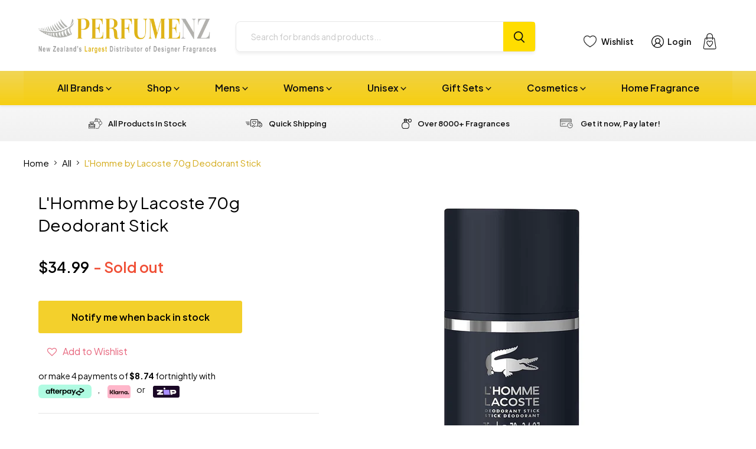

--- FILE ---
content_type: text/html; charset=utf-8
request_url: https://www.perfumenz.co.nz/products/lhomme-by-lacoste-70g-deodorant-stick
body_size: 50979
content:
<!doctype html>
<html class="no-js no-touch" lang="en">
  <head>
    <meta charset="utf-8">
    <meta http-equiv="x-ua-compatible" content="IE=edge">

    <link rel="preconnect" href="https://cdn.shopify.com">
    <link rel="preconnect" href="https://fonts.shopifycdn.com">
    <link rel="preconnect" href="https://v.shopify.com">
    <link rel="preconnect" href="https://cdn.shopifycloud.com">

    <title>L&#39;Homme by Lacoste 70g Deodorant Stick — Perfume NZ</title>

    
      <meta name="description" content="L&#39;Homme by Lacoste 70g Deodorant Stick for Men Champion style and sophistication with Lacoste L’Homme, a fragrance for men with woody spicy facets. Created for a contemporary gentleman, the L’Homme fragrance captures the perseverance and skill that tennis player and Lacoste founder René Lacoste displayed on and off cou">
    

    
  <link rel="shortcut icon" href="//www.perfumenz.co.nz/cdn/shop/files/NZPerfume-favicon_02c8763c-924f-44a5-aed4-9244f163b595_32x32.png?v=1740455232" type="image/png">


    
      <link rel="canonical" href="https://www.perfumenz.co.nz/products/lhomme-by-lacoste-70g-deodorant-stick" />
    

    <meta name="viewport" content="width=device-width">

    
    















<meta property="og:site_name" content="Perfume NZ">
<meta property="og:url" content="https://www.perfumenz.co.nz/products/lhomme-by-lacoste-70g-deodorant-stick">
<meta property="og:title" content="L&#39;Homme by Lacoste 70g Deodorant Stick">
<meta property="og:type" content="website">
<meta property="og:description" content="L&#39;Homme by Lacoste 70g Deodorant Stick for Men Champion style and sophistication with Lacoste L’Homme, a fragrance for men with woody spicy facets. Created for a contemporary gentleman, the L’Homme fragrance captures the perseverance and skill that tennis player and Lacoste founder René Lacoste displayed on and off cou">




    
    
    

    
    
    <meta
      property="og:image"
      content="https://www.perfumenz.co.nz/cdn/shop/files/lacoste-l_homme-deodorant_1200x1200.png?v=1714358501"
    />
    <meta
      property="og:image:secure_url"
      content="https://www.perfumenz.co.nz/cdn/shop/files/lacoste-l_homme-deodorant_1200x1200.png?v=1714358501"
    />
    <meta property="og:image:width" content="1200" />
    <meta property="og:image:height" content="1200" />
    
    
    <meta property="og:image:alt" content="Social media image" />
  









  <meta name="twitter:site" content="@i/flow/login?redirect_after_login=%2FPerfumeNZ_">








<meta name="twitter:title" content="L&#39;Homme by Lacoste 70g Deodorant Stick">
<meta name="twitter:description" content="L&#39;Homme by Lacoste 70g Deodorant Stick for Men Champion style and sophistication with Lacoste L’Homme, a fragrance for men with woody spicy facets. Created for a contemporary gentleman, the L’Homme fragrance captures the perseverance and skill that tennis player and Lacoste founder René Lacoste displayed on and off cou">


    
    
    
      
      
      <meta name="twitter:card" content="summary">
    
    
    <meta
      property="twitter:image"
      content="https://www.perfumenz.co.nz/cdn/shop/files/lacoste-l_homme-deodorant_1200x1200_crop_center.png?v=1714358501"
    />
    <meta property="twitter:image:width" content="1200" />
    <meta property="twitter:image:height" content="1200" />
    
    
    <meta property="twitter:image:alt" content="Social media image" />
  


    
    <link rel="preload" href="//www.perfumenz.co.nz/cdn/fonts/nunito_sans/nunitosans_n7.25d963ed46da26098ebeab731e90d8802d989fa5.woff2" as="font" crossorigin="anonymous">
    <link rel="preload" as="style" href="//www.perfumenz.co.nz/cdn/shop/t/183/assets/theme.css?v=77952792786447780361766349149">
    <link rel="preload" as="style" href="//www.perfumenz.co.nz/cdn/shop/t/183/assets/custom.css?v=72115539839061571331756072496">

    <script>window.performance && window.performance.mark && window.performance.mark('shopify.content_for_header.start');</script><meta id="shopify-digital-wallet" name="shopify-digital-wallet" content="/2597733/digital_wallets/dialog">
<meta name="shopify-checkout-api-token" content="fa1682d9b04a4cf5db9b41053f49fd0b">
<meta id="in-context-paypal-metadata" data-shop-id="2597733" data-venmo-supported="false" data-environment="production" data-locale="en_US" data-paypal-v4="true" data-currency="NZD">
<link rel="alternate" type="application/json+oembed" href="https://www.perfumenz.co.nz/products/lhomme-by-lacoste-70g-deodorant-stick.oembed">
<script async="async" src="/checkouts/internal/preloads.js?locale=en-NZ"></script>
<script id="shopify-features" type="application/json">{"accessToken":"fa1682d9b04a4cf5db9b41053f49fd0b","betas":["rich-media-storefront-analytics"],"domain":"www.perfumenz.co.nz","predictiveSearch":true,"shopId":2597733,"locale":"en"}</script>
<script>var Shopify = Shopify || {};
Shopify.shop = "wholesalewarehouse.myshopify.com";
Shopify.locale = "en";
Shopify.currency = {"active":"NZD","rate":"1.0"};
Shopify.country = "NZ";
Shopify.theme = {"name":"PerfumeNZ Final Live Website 28.08.25 - Published","id":136134361193,"schema_name":"Empire","schema_version":"6.1.0","theme_store_id":null,"role":"main"};
Shopify.theme.handle = "null";
Shopify.theme.style = {"id":null,"handle":null};
Shopify.cdnHost = "www.perfumenz.co.nz/cdn";
Shopify.routes = Shopify.routes || {};
Shopify.routes.root = "/";</script>
<script type="module">!function(o){(o.Shopify=o.Shopify||{}).modules=!0}(window);</script>
<script>!function(o){function n(){var o=[];function n(){o.push(Array.prototype.slice.apply(arguments))}return n.q=o,n}var t=o.Shopify=o.Shopify||{};t.loadFeatures=n(),t.autoloadFeatures=n()}(window);</script>
<script id="shop-js-analytics" type="application/json">{"pageType":"product"}</script>
<script defer="defer" async type="module" src="//www.perfumenz.co.nz/cdn/shopifycloud/shop-js/modules/v2/client.init-shop-cart-sync_BN7fPSNr.en.esm.js"></script>
<script defer="defer" async type="module" src="//www.perfumenz.co.nz/cdn/shopifycloud/shop-js/modules/v2/chunk.common_Cbph3Kss.esm.js"></script>
<script defer="defer" async type="module" src="//www.perfumenz.co.nz/cdn/shopifycloud/shop-js/modules/v2/chunk.modal_DKumMAJ1.esm.js"></script>
<script type="module">
  await import("//www.perfumenz.co.nz/cdn/shopifycloud/shop-js/modules/v2/client.init-shop-cart-sync_BN7fPSNr.en.esm.js");
await import("//www.perfumenz.co.nz/cdn/shopifycloud/shop-js/modules/v2/chunk.common_Cbph3Kss.esm.js");
await import("//www.perfumenz.co.nz/cdn/shopifycloud/shop-js/modules/v2/chunk.modal_DKumMAJ1.esm.js");

  window.Shopify.SignInWithShop?.initShopCartSync?.({"fedCMEnabled":true,"windoidEnabled":true});

</script>
<script>(function() {
  var isLoaded = false;
  function asyncLoad() {
    if (isLoaded) return;
    isLoaded = true;
    var urls = ["https:\/\/www.improvedcontactform.com\/icf.js?shop=wholesalewarehouse.myshopify.com","https:\/\/assets.smartwishlist.webmarked.net\/static\/v6\/smartwishlist.js?shop=wholesalewarehouse.myshopify.com","https:\/\/chimpstatic.com\/mcjs-connected\/js\/users\/932bd0a6e0e22a46594fbae22\/4d18bf2f00e068b2d5e2118f1.js?shop=wholesalewarehouse.myshopify.com","\/\/searchserverapi1.com\/widgets\/shopify\/init.js?a=3t6C8m8K0J\u0026shop=wholesalewarehouse.myshopify.com"];
    for (var i = 0; i < urls.length; i++) {
      var s = document.createElement('script');
      s.type = 'text/javascript';
      s.async = true;
      s.src = urls[i];
      var x = document.getElementsByTagName('script')[0];
      x.parentNode.insertBefore(s, x);
    }
  };
  if(window.attachEvent) {
    window.attachEvent('onload', asyncLoad);
  } else {
    window.addEventListener('load', asyncLoad, false);
  }
})();</script>
<script id="__st">var __st={"a":2597733,"offset":46800,"reqid":"18a8b06a-7b57-4a23-aac5-0bc3efdeb0f0-1769900208","pageurl":"www.perfumenz.co.nz\/products\/lhomme-by-lacoste-70g-deodorant-stick","u":"fc47fa1543a6","p":"product","rtyp":"product","rid":7275175280745};</script>
<script>window.ShopifyPaypalV4VisibilityTracking = true;</script>
<script id="captcha-bootstrap">!function(){'use strict';const t='contact',e='account',n='new_comment',o=[[t,t],['blogs',n],['comments',n],[t,'customer']],c=[[e,'customer_login'],[e,'guest_login'],[e,'recover_customer_password'],[e,'create_customer']],r=t=>t.map((([t,e])=>`form[action*='/${t}']:not([data-nocaptcha='true']) input[name='form_type'][value='${e}']`)).join(','),a=t=>()=>t?[...document.querySelectorAll(t)].map((t=>t.form)):[];function s(){const t=[...o],e=r(t);return a(e)}const i='password',u='form_key',d=['recaptcha-v3-token','g-recaptcha-response','h-captcha-response',i],f=()=>{try{return window.sessionStorage}catch{return}},m='__shopify_v',_=t=>t.elements[u];function p(t,e,n=!1){try{const o=window.sessionStorage,c=JSON.parse(o.getItem(e)),{data:r}=function(t){const{data:e,action:n}=t;return t[m]||n?{data:e,action:n}:{data:t,action:n}}(c);for(const[e,n]of Object.entries(r))t.elements[e]&&(t.elements[e].value=n);n&&o.removeItem(e)}catch(o){console.error('form repopulation failed',{error:o})}}const l='form_type',E='cptcha';function T(t){t.dataset[E]=!0}const w=window,h=w.document,L='Shopify',v='ce_forms',y='captcha';let A=!1;((t,e)=>{const n=(g='f06e6c50-85a8-45c8-87d0-21a2b65856fe',I='https://cdn.shopify.com/shopifycloud/storefront-forms-hcaptcha/ce_storefront_forms_captcha_hcaptcha.v1.5.2.iife.js',D={infoText:'Protected by hCaptcha',privacyText:'Privacy',termsText:'Terms'},(t,e,n)=>{const o=w[L][v],c=o.bindForm;if(c)return c(t,g,e,D).then(n);var r;o.q.push([[t,g,e,D],n]),r=I,A||(h.body.append(Object.assign(h.createElement('script'),{id:'captcha-provider',async:!0,src:r})),A=!0)});var g,I,D;w[L]=w[L]||{},w[L][v]=w[L][v]||{},w[L][v].q=[],w[L][y]=w[L][y]||{},w[L][y].protect=function(t,e){n(t,void 0,e),T(t)},Object.freeze(w[L][y]),function(t,e,n,w,h,L){const[v,y,A,g]=function(t,e,n){const i=e?o:[],u=t?c:[],d=[...i,...u],f=r(d),m=r(i),_=r(d.filter((([t,e])=>n.includes(e))));return[a(f),a(m),a(_),s()]}(w,h,L),I=t=>{const e=t.target;return e instanceof HTMLFormElement?e:e&&e.form},D=t=>v().includes(t);t.addEventListener('submit',(t=>{const e=I(t);if(!e)return;const n=D(e)&&!e.dataset.hcaptchaBound&&!e.dataset.recaptchaBound,o=_(e),c=g().includes(e)&&(!o||!o.value);(n||c)&&t.preventDefault(),c&&!n&&(function(t){try{if(!f())return;!function(t){const e=f();if(!e)return;const n=_(t);if(!n)return;const o=n.value;o&&e.removeItem(o)}(t);const e=Array.from(Array(32),(()=>Math.random().toString(36)[2])).join('');!function(t,e){_(t)||t.append(Object.assign(document.createElement('input'),{type:'hidden',name:u})),t.elements[u].value=e}(t,e),function(t,e){const n=f();if(!n)return;const o=[...t.querySelectorAll(`input[type='${i}']`)].map((({name:t})=>t)),c=[...d,...o],r={};for(const[a,s]of new FormData(t).entries())c.includes(a)||(r[a]=s);n.setItem(e,JSON.stringify({[m]:1,action:t.action,data:r}))}(t,e)}catch(e){console.error('failed to persist form',e)}}(e),e.submit())}));const S=(t,e)=>{t&&!t.dataset[E]&&(n(t,e.some((e=>e===t))),T(t))};for(const o of['focusin','change'])t.addEventListener(o,(t=>{const e=I(t);D(e)&&S(e,y())}));const B=e.get('form_key'),M=e.get(l),P=B&&M;t.addEventListener('DOMContentLoaded',(()=>{const t=y();if(P)for(const e of t)e.elements[l].value===M&&p(e,B);[...new Set([...A(),...v().filter((t=>'true'===t.dataset.shopifyCaptcha))])].forEach((e=>S(e,t)))}))}(h,new URLSearchParams(w.location.search),n,t,e,['guest_login'])})(!1,!0)}();</script>
<script integrity="sha256-4kQ18oKyAcykRKYeNunJcIwy7WH5gtpwJnB7kiuLZ1E=" data-source-attribution="shopify.loadfeatures" defer="defer" src="//www.perfumenz.co.nz/cdn/shopifycloud/storefront/assets/storefront/load_feature-a0a9edcb.js" crossorigin="anonymous"></script>
<script data-source-attribution="shopify.dynamic_checkout.dynamic.init">var Shopify=Shopify||{};Shopify.PaymentButton=Shopify.PaymentButton||{isStorefrontPortableWallets:!0,init:function(){window.Shopify.PaymentButton.init=function(){};var t=document.createElement("script");t.src="https://www.perfumenz.co.nz/cdn/shopifycloud/portable-wallets/latest/portable-wallets.en.js",t.type="module",document.head.appendChild(t)}};
</script>
<script data-source-attribution="shopify.dynamic_checkout.buyer_consent">
  function portableWalletsHideBuyerConsent(e){var t=document.getElementById("shopify-buyer-consent"),n=document.getElementById("shopify-subscription-policy-button");t&&n&&(t.classList.add("hidden"),t.setAttribute("aria-hidden","true"),n.removeEventListener("click",e))}function portableWalletsShowBuyerConsent(e){var t=document.getElementById("shopify-buyer-consent"),n=document.getElementById("shopify-subscription-policy-button");t&&n&&(t.classList.remove("hidden"),t.removeAttribute("aria-hidden"),n.addEventListener("click",e))}window.Shopify?.PaymentButton&&(window.Shopify.PaymentButton.hideBuyerConsent=portableWalletsHideBuyerConsent,window.Shopify.PaymentButton.showBuyerConsent=portableWalletsShowBuyerConsent);
</script>
<script>
  function portableWalletsCleanup(e){e&&e.src&&console.error("Failed to load portable wallets script "+e.src);var t=document.querySelectorAll("shopify-accelerated-checkout .shopify-payment-button__skeleton, shopify-accelerated-checkout-cart .wallet-cart-button__skeleton"),e=document.getElementById("shopify-buyer-consent");for(let e=0;e<t.length;e++)t[e].remove();e&&e.remove()}function portableWalletsNotLoadedAsModule(e){e instanceof ErrorEvent&&"string"==typeof e.message&&e.message.includes("import.meta")&&"string"==typeof e.filename&&e.filename.includes("portable-wallets")&&(window.removeEventListener("error",portableWalletsNotLoadedAsModule),window.Shopify.PaymentButton.failedToLoad=e,"loading"===document.readyState?document.addEventListener("DOMContentLoaded",window.Shopify.PaymentButton.init):window.Shopify.PaymentButton.init())}window.addEventListener("error",portableWalletsNotLoadedAsModule);
</script>

<script type="module" src="https://www.perfumenz.co.nz/cdn/shopifycloud/portable-wallets/latest/portable-wallets.en.js" onError="portableWalletsCleanup(this)" crossorigin="anonymous"></script>
<script nomodule>
  document.addEventListener("DOMContentLoaded", portableWalletsCleanup);
</script>

<link id="shopify-accelerated-checkout-styles" rel="stylesheet" media="screen" href="https://www.perfumenz.co.nz/cdn/shopifycloud/portable-wallets/latest/accelerated-checkout-backwards-compat.css" crossorigin="anonymous">
<style id="shopify-accelerated-checkout-cart">
        #shopify-buyer-consent {
  margin-top: 1em;
  display: inline-block;
  width: 100%;
}

#shopify-buyer-consent.hidden {
  display: none;
}

#shopify-subscription-policy-button {
  background: none;
  border: none;
  padding: 0;
  text-decoration: underline;
  font-size: inherit;
  cursor: pointer;
}

#shopify-subscription-policy-button::before {
  box-shadow: none;
}

      </style>

<script>window.performance && window.performance.mark && window.performance.mark('shopify.content_for_header.end');</script>
    <script
      src="https://code.jquery.com/jquery-3.7.1.min.js"
      integrity="sha256-/JqT3SQfawRcv/BIHPThkBvs0OEvtFFmqPF/lYI/Cxo="
      crossorigin="anonymous"></script>
      
    <script
      src="//www.perfumenz.co.nz/cdn/shop/t/183/assets/custom.js?v=149888518740040622031755136070"
      defer
    >
    </script>
    <link href="//www.perfumenz.co.nz/cdn/shop/t/183/assets/theme.css?v=77952792786447780361766349149" rel="stylesheet" type="text/css" media="all" />
    <link href="//www.perfumenz.co.nz/cdn/shop/t/183/assets/custom.css?v=72115539839061571331756072496" rel="stylesheet" type="text/css" media="all" />

    
    <script>
      window.Theme = window.Theme || {};
      window.Theme.version = '6.1.0';
      window.Theme.name = 'Empire';
      window.Theme.routes = {
        "root_url": "/",
        "account_url": "/account",
        "account_login_url": "/account/login",
        "account_logout_url": "/account/logout",
        "account_register_url": "/account/register",
        "account_addresses_url": "/account/addresses",
        "collections_url": "/collections",
        "all_products_collection_url": "/collections/all",
        "search_url": "/pages/search-results-page",
        "cart_url": "/cart",
        "cart_add_url": "/cart/add",
        "cart_change_url": "/cart/change",
        "cart_clear_url": "/cart/clear",
        "product_recommendations_url": "/recommendations/products",
      };
    </script>
    

    <script
  src="https://code.jquery.com/jquery-3.7.1.min.js"
  integrity="sha256-/JqT3SQfawRcv/BIHPThkBvs0OEvtFFmqPF/lYI/Cxo="
  crossorigin="anonymous"></script>
    
  <!-- BEGIN app block: shopify://apps/gv-gift-card-app/blocks/app-embed/6aff52d6-7806-4565-a1ee-3e7e4cd23480 -->
<script>
  var gvl_is_gift_detail_page = '';
  var gvl_is_balace_page = '';
  window.gvlCustomerId = '';
  window.gvlCustomerName = '';
  window.gvlCustomerLastName = '';
  window.gvlCustomerFirstName = '';
  window.gvlShopId = '2597733';
  window.gvlPageType = 'product';
  let isFirstLoadViewCartDetailGV = false;
  let isFirstLoadGiftCardBalanceGV = false;
  if (window.location.pathname.includes("/gv-gift-card-detail") || gvl_is_gift_detail_page == 1) {
    loadViewCartDetailGV();
  }
  if (window.location.pathname.includes("/gv-gift-card-balance") || gvl_is_balace_page == 1) {
    loadGiftCardBalanceGV();
  }

  function loadViewCartDetailGV(){
    function logChangesViewCartDetailGV(mutations, observer){
      if(document.body && !isFirstLoadViewCartDetailGV){
        isFirstLoadViewCartDetailGV = true;
        observerViewCartDetailGV.disconnect();
        document.body.insertAdjacentHTML("beforeend", `
          <div id="gv-view-gift-card-detail-container" style="position: fixed; top: 0; left: 0; right: 0; bottom: 0; background: #FFF; z-index: 99999999999; display: block; width: 100%; height: 100%; overflow: auto;"></div>
        `);
      }
    }
    const observerViewCartDetailGV = new MutationObserver(logChangesViewCartDetailGV);
    observerViewCartDetailGV.observe(document.documentElement, { subtree: true, childList: true });
    setTimeout(function(){
      observerViewCartDetailGV.disconnect();
    }, 5000);
  }

  function loadGiftCardBalanceGV(){
    let headGiftCardBalanceGV = document.getElementsByTagName("head")[0];
    let styleGiftCardBalanceGV = document.createElement("style");
    styleGiftCardBalanceGV.type = "text/css";
    styleGiftCardBalanceGV.textContent = `
      main,#main-content{
        opacity: 0 !important;
      }
    `;
    headGiftCardBalanceGV.appendChild(styleGiftCardBalanceGV);
  }

</script>

<script>
  var gvl_is_product_card = '';
  var gvl_shop_name = 'Perfume NZ';
  var gvl_shop_logo = '';
  var gvl_design_mode = 'false';
  var gvl_product = {
    id: '7275175280745',
    title: `L'Homme by Lacoste 70g Deodorant Stick`,
    handle: `lhomme-by-lacoste-70g-deodorant-stick`
  };
  
  var gvl_variants = [];gvl_variants.push({id: "41434775027817", title: "Default Title", price: "3499", priceFormatted: "34.99"});
  if(gvl_is_product_card && (!gvl_design_mode || gvl_design_mode == 'false')){
    (function(){
      const buttonsAddToCartGV = [ "form[action$='/cart/add'] button[name='add'].product-form__submit", 'form[data-type="add-to-cart-form"] button[type="submit"]', 'form[data-type="add-to-cart-form"] input[type="submit"]', "form[action$='/cart/add'] .product-buy-buttons--cta", "form[action$='/cart/add'] button[name='add']", "form[action$='/cart/add'] button.add_to_cart", '.product .product-form__buttons button[type="submit"]', '.product .product-form__buttons button[name="add"]', ".product .product-form__buttons .qty-input__btn", ".product .product-form__buttons .single_add_to_cart_button", ".product .product-form__buttons .add-to-cart-btn", ".product .product-form__buttons .product-form__submit", ".product .product-form__buttons .product-form__cart-submit", '.product .product-form button[type="submit"]', '.product .product-form button[name="add"]', ".product .product-form .qty-input__btn", ".product .product-form .single_add_to_cart_button", ".product .product-form .add-to-cart-btn", ".product .product-form .product-form__submit", ".product .product-form .product-form__cart-submit", '.product .product-info__add-to-cart button[type="submit"]', '.product .product-info__add-to-cart button[name="add"]', ".product .product-info__add-to-cart .qty-input__btn", ".product .product-info__add-to-cart .single_add_to_cart_button", ".product .product-info__add-to-cart .add-to-cart-btn", ".product .product-info__add-to-cart .product-form__submit", ".product .product-info__add-to-cart .product-form__cart-submit", '.product .product-add-to-cart-container button[type="submit"]', '.product .product-add-to-cart-container button[name="add"]', ".product .product-add-to-cart-container .qty-input__btn", ".product .product-add-to-cart-container .single_add_to_cart_button", ".product .product-add-to-cart-container .add-to-cart-btn", ".product .product-add-to-cart-container .product-form__submit", ".product .product-add-to-cart-container .product-form__cart-submit", '.product .product-detail__form button[type="submit"]', '.product .product-detail__form button[name="add"]', ".product .product-detail__form .qty-input__btn", ".product .product-detail__form .single_add_to_cart_button", ".product .product-detail__form .add-to-cart-btn", ".product .product-detail__form .product-form__submit", ".product .product-detail__form .product-form__cart-submit", '.product .add_to_cart_holder button[name="add"]', ".product .add_to_cart_holder .qty-input__btn", ".product .add_to_cart_holder .single_add_to_cart_button", ".product .add_to_cart_holder .add-to-cart-btn", ".product .add_to_cart_holder .product-form__submit", ".product .add_to_cart_holder .product-form__cart-submit", '.product .product-form__item button[name="add"]', ".product .product-form__item .qty-input__btn", ".product .product-form__item .single_add_to_cart_button", ".product .product-form__item .add-to-cart-btn", ".product .product-form__item .product-form__submit", ".product .product-form__item .product-form__cart-submit", '.product .payment-buttons button[name="add"]', ".product .payment-buttons .qty-input__btn", ".product .payment-buttons .single_add_to_cart_button", ".product .payment-buttons .add-to-cart-btn", ".product .payment-buttons .product-form__submit", ".product .payment-buttons .product-form__cart-submit", '.product .product-detail__detail button[name="add"]', ".product .product-detail__detail .qty-input__btn", ".product .product-detail__detail .single_add_to_cart_button", ".product .product-detail__detail .add-to-cart-btn", ".product .product-detail__detail .product-form__submit", ".product .product-detail__detail .product-form__cart-submit", '.product .product-content button[name="add"]', ".product .product-content .qty-input__btn", ".product .product-content .single_add_to_cart_button", ".product .product-content .add-to-cart-btn", ".product .product-content .product-form__submit", ".product .product-content .product-form__cart-submit", '.product-page .product-form__buttons button[type="submit"]', '.product-page .product-form__buttons button[name="add"]', ".product-page .product-form__buttons .qty-input__btn", ".product-page .product-form__buttons .single_add_to_cart_button", ".product-page .product-form__buttons .add-to-cart-btn", ".product-page .product-form__buttons .product-form__submit", ".product-page .product-form__buttons .product-form__cart-submit", '.product-page .product-form button[type="submit"]', '.product-page .product-form button[name="add"]', ".product-page .product-form .qty-input__btn", ".product-page .product-form .single_add_to_cart_button", ".product-page .product-form .add-to-cart-btn", ".product-page .product-form .product-form__submit", ".product-page .product-form .product-form__cart-submit", '.product-page .product-info__add-to-cart button[type="submit"]', '.product-page .product-info__add-to-cart button[name="add"]', ".product-page .product-info__add-to-cart .qty-input__btn", ".product-page .product-info__add-to-cart .single_add_to_cart_button", ".product-page .product-info__add-to-cart .add-to-cart-btn", ".product-page .product-info__add-to-cart .product-form__submit", ".product-page .product-info__add-to-cart .product-form__cart-submit", '.product-page .product-add-to-cart-container button[type="submit"]', '.product-page .product-add-to-cart-container button[name="add"]', ".product-page .product-add-to-cart-container .qty-input__btn", ".product-page .product-add-to-cart-container .single_add_to_cart_button", ".product-page .product-add-to-cart-container .add-to-cart-btn", ".product-page .product-add-to-cart-container .product-form__submit", ".product-page .product-add-to-cart-container .product-form__cart-submit", '.product-page .product-detail__form button[type="submit"]', '.product-page .product-detail__form button[name="add"]', ".product-page .product-detail__form .qty-input__btn", ".product-page .product-detail__form .single_add_to_cart_button", ".product-page .product-detail__form .add-to-cart-btn", ".product-page .product-detail__form .product-form__submit", ".product-page .product-detail__form .product-form__cart-submit", '.product-page .add_to_cart_holder button[name="add"]', ".product-page .add_to_cart_holder .qty-input__btn", ".product-page .add_to_cart_holder .single_add_to_cart_button", ".product-page .add_to_cart_holder .add-to-cart-btn", ".product-page .add_to_cart_holder .product-form__submit", ".product-page .add_to_cart_holder .product-form__cart-submit", '.product-page .product-form__item button[name="add"]', ".product-page .product-form__item .qty-input__btn", ".product-page .product-form__item .single_add_to_cart_button", ".product-page .product-form__item .add-to-cart-btn", ".product-page .product-form__item .product-form__submit", ".product-page .product-form__item .product-form__cart-submit", '.product-page .payment-buttons button[name="add"]', ".product-page .payment-buttons .qty-input__btn", ".product-page .payment-buttons .single_add_to_cart_button", ".product-page .payment-buttons .add-to-cart-btn", ".product-page .payment-buttons .product-form__submit", ".product-page .payment-buttons .product-form__cart-submit", '.product-page .product-detail__detail button[name="add"]', ".product-page .product-detail__detail .qty-input__btn", ".product-page .product-detail__detail .single_add_to_cart_button", ".product-page .product-detail__detail .add-to-cart-btn", ".product-page .product-detail__detail .product-form__submit", ".product-page .product-detail__detail .product-form__cart-submit", '.product-page .product-content button[name="add"]', ".product-page .product-content .qty-input__btn", ".product-page .product-content .single_add_to_cart_button", ".product-page .product-content .add-to-cart-btn", ".product-page .product-content .product-form__submit", ".product-page .product-content .product-form__cart-submit", '.product-area .product-form__buttons button[name="add"]', ".product-area .product-form__buttons .qty-input__btn", '.product-area .product-form__buttons button[type="submit"]', ".product-area .product-form__buttons .single_add_to_cart_button", ".product-area .product-form__buttons .add-to-cart-btn", ".product-area .product-form__buttons .product-form__submit", ".product-area .product-form__buttons .product-form__cart-submit", '.product-area .product-form button[type="submit"]', '.product-area .product-form button[name="add"]', ".product-area .product-form .qty-input__btn", ".product-area .product-form .single_add_to_cart_button", ".product-area .product-form .add-to-cart-btn", ".product-area .product-form .product-form__submit", ".product-area .product-form .product-form__cart-submit", '.product-area .product-info__add-to-cart button[type="submit"]', '.product-area .product-info__add-to-cart button[name="add"]', ".product-area .product-info__add-to-cart .qty-input__btn", ".product-area .product-info__add-to-cart .single_add_to_cart_button", ".product-area .product-info__add-to-cart .add-to-cart-btn", ".product-area .product-info__add-to-cart .product-form__submit", ".product-area .product-info__add-to-cart .product-form__cart-submit", '.product-area .product-add-to-cart-container button[type="submit"]', '.product-area .product-add-to-cart-container button[name="add"]', ".product-area .product-add-to-cart-container .qty-input__btn", ".product-area .product-add-to-cart-container .single_add_to_cart_button", ".product-area .product-add-to-cart-container .add-to-cart-btn", ".product-area .product-add-to-cart-container .product-form__submit", ".product-area .product-add-to-cart-container .product-form__cart-submit", '.product-area .product-detail__form button[type="submit"]', '.product-area .product-detail__form button[name="add"]', ".product-area .product-detail__form .qty-input__btn", ".product-area .product-detail__form .single_add_to_cart_button", ".product-area .product-detail__form .add-to-cart-btn", ".product-area .product-detail__form .product-form__submit", ".product-area .product-detail__form .product-form__cart-submit", '.product-area .add_to_cart_holder button[name="add"]', ".product-area .add_to_cart_holder .qty-input__btn", ".product-area .add_to_cart_holder .single_add_to_cart_button", ".product-area .add_to_cart_holder .add-to-cart-btn", ".product-area .add_to_cart_holder .product-form__submit", ".product-area .add_to_cart_holder .product-form__cart-submit", '.product-area .product-form__item button[name="add"]', ".product-area .product-form__item .qty-input__btn", ".product-area .product-form__item .single_add_to_cart_button", ".product-area .product-form__item .add-to-cart-btn", ".product-area .product-form__item .product-form__submit", ".product-area .product-form__item .product-form__cart-submit", '.product-area .payment-buttons button[name="add"]', ".product-area .payment-buttons .qty-input__btn", ".product-area .payment-buttons .single_add_to_cart_button", ".product-area .payment-buttons .add-to-cart-btn", ".product-area .payment-buttons .product-form__submit", ".product-area .payment-buttons .product-form__cart-submit", '.product-area .product-detail__detail button[name="add"]', ".product-area .product-detail__detail .qty-input__btn", ".product-area .product-detail__detail .single_add_to_cart_button", ".product-area .product-detail__detail .add-to-cart-btn", ".product-area .product-detail__detail .product-form__submit", ".product-area .product-detail__detail .product-form__cart-submit", '.product-area .product-content button[name="add"]', ".product-area .product-content .qty-input__btn", ".product-area .product-content .single_add_to_cart_button", ".product-area .product-content .add-to-cart-btn", ".product-area .product-content .product-form__submit", ".product-area .product-content .product-form__cart-submit", '.page-width .product-form__buttons button[type="submit"]', '.page-width .product-form__buttons button[name="add"]', ".page-width .product-form__buttons .qty-input__btn", ".page-width .product-form__buttons .single_add_to_cart_button", ".page-width .product-form__buttons .add-to-cart-btn", ".page-width .product-form__buttons .product-form__submit", ".page-width .product-form__buttons .product-form__cart-submit", '.page-width .product-form button[type="submit"]', '.page-width .product-form button[name="add"]', ".page-width .product-form .qty-input__btn", ".page-width .product-form .single_add_to_cart_button", ".page-width .product-form .add-to-cart-btn", ".page-width .product-form .product-form__submit", ".page-width .product-form .product-form__cart-submit", '.page-width .product-info__add-to-cart button[type="submit"]', '.page-width .product-info__add-to-cart button[name="add"]', ".page-width .product-info__add-to-cart .qty-input__btn", ".page-width .product-info__add-to-cart .single_add_to_cart_button", ".page-width .product-info__add-to-cart .add-to-cart-btn", ".page-width .product-info__add-to-cart .product-form__submit", ".page-width .product-info__add-to-cart .product-form__cart-submit", '.page-width .product-add-to-cart-container button[type="submit"]', '.page-width .product-add-to-cart-container button[name="add"]', ".page-width .product-add-to-cart-container .qty-input__btn", ".page-width .product-add-to-cart-container .single_add_to_cart_button", ".page-width .product-add-to-cart-container .add-to-cart-btn", ".page-width .product-add-to-cart-container .product-form__submit", ".page-width .product-add-to-cart-container .product-form__cart-submit", '.page-width .product-detail__form button[type="submit"]', '.page-width .product-detail__form button[name="add"]', ".page-width .product-detail__form .qty-input__btn", ".page-width .product-detail__form .single_add_to_cart_button", ".page-width .product-detail__form .add-to-cart-btn", ".page-width .product-detail__form .product-form__submit", ".page-width .product-detail__form .product-form__cart-submit", '.page-width .add_to_cart_holder button[name="add"]', ".page-width .add_to_cart_holder .qty-input__btn", ".page-width .add_to_cart_holder .single_add_to_cart_button", ".page-width .add_to_cart_holder .add-to-cart-btn", ".page-width .add_to_cart_holder .product-form__submit", ".page-width .add_to_cart_holder .product-form__cart-submit", '.page-width .product-form__item button[name="add"]', ".page-width .product-form__item .qty-input__btn", ".page-width .product-form__item .single_add_to_cart_button", ".page-width .product-form__item .add-to-cart-btn", ".page-width .product-form__item .product-form__submit", ".page-width .product-form__item .product-form__cart-submit", '.page-width .payment-buttons button[name="add"]', ".page-width .payment-buttons .qty-input__btn", ".page-width .payment-buttons .single_add_to_cart_button", ".page-width .payment-buttons .add-to-cart-btn", ".page-width .payment-buttons .product-form__submit", ".page-width .payment-buttons .product-form__cart-submit", '.page-width .product-detail__detail button[name="add"]', ".page-width .product-detail__detail .qty-input__btn", ".page-width .product-detail__detail .single_add_to_cart_button", ".page-width .product-detail__detail .add-to-cart-btn", ".page-width .product-detail__detail .product-form__submit", ".page-width .product-detail__detail .product-form__cart-submit", '.page-width .product-content button[name="add"]', ".page-width .product-content .qty-input__btn", ".page-width .product-content .single_add_to_cart_button", ".page-width .product-content .add-to-cart-btn", ".page-width .product-content .product-form__submit", ".page-width .product-content .product-form__cart-submit", ".product-block-list .product-form__buy-buttons .product-form__add-button", "form[action$='/cart/add'] button[type='submit']", "form[action$='/cart/add'] input[type='submit']", "form[action$='/cart/add'] .product-buy-buttons--primary", "form[action$='/cart/add'] a#add-to-cart-btn.product--addtocart", "form[action$='/cart/add'] product-form__buttons #submitProduct[name='add']", "form[action$='/cart/add'] button.product-submit", "#AddToCart", "form[action$='/cart/add'] .btn--add-to-cart", "form[action$='/cart/add'] .btn-addtocart", "form[action$='/cart/add'] .add", "form[action$='/cart/add'] .add_to_cart", "form[action$='/cart/add'] .product__buy .product__add-to-cart", "form[action$='/cart/add'] .button--addToCart"];
      const buttonsBuyNowGV = ["form[action$='/cart/add'] .shopify-payment-button__button", '.product .product-form__buttons button[data-shopify="payment-button"]', '.product .product-form__buttons div[data-shopify="payment-button"]', ".product .product-form__buttons .shopify-payment-button", ".product .product-form__buttons .shopify-payment-button__button", '.product .shopify-payment-button button[data-shopify="payment-button"]', '.product .shopify-payment-button div[data-shopify="payment-button"]', ".product .shopify-payment-button .shopify-payment-button", ".product .shopify-payment-button .shopify-payment-button__button", '.product shopify-buy-it-now-button button[data-shopify="payment-button"]', '.product shopify-buy-it-now-button div[data-shopify="payment-button"]', ".product shopify-buy-it-now-button .shopify-payment-button", ".product shopify-buy-it-now-button .shopify-payment-button__button", '.product .payment-buttons button[data-shopify="payment-button"]', '.product .payment-buttons div[data-shopify="payment-button"]', ".product .payment-buttons .shopify-payment-button", ".product .payment-buttons .shopify-payment-button__button", '.product .with-payment-buttons button[data-shopify="payment-button"]', '.product .with-payment-buttons div[data-shopify="payment-button"]', ".product .with-payment-buttons .shopify-payment-button", ".product .with-payment-buttons .shopify-payment-button__button", '.product .product-detail__detail button[data-shopify="payment-button"]', '.product .product-detail__detail div[data-shopify="payment-button"]', ".product .product-detail__detail .shopify-payment-button", ".product .product-detail__detail .shopify-payment-button__button", '.product product-form button[data-shopify="payment-button"]', '.product product-form div[data-shopify="payment-button"]', ".product product-form .shopify-payment-button", ".product product-form .shopify-payment-button__button", '.product .product-form button[data-shopify="payment-button"]', '.product .product-form div[data-shopify="payment-button"]', ".product .product-form .shopify-payment-button", ".product .product-form .shopify-payment-button__button", '.product .product-content button[data-shopify="payment-button"]', '.product .product-content div[data-shopify="payment-button"]', ".product .product-content .shopify-payment-button", ".product .product-content .shopify-payment-button__button", '.product .product-form_item button[data-shopify="payment-button"]', '.product .product-form_item div[data-shopify="payment-button"]', ".product .product-form_item .shopify-payment-button", ".product .product-form_item .shopify-payment-button__button", '.product-page .product-form__buttons button[data-shopify="payment-button"]', '.product-page .product-form__buttons div[data-shopify="payment-button"]', ".product-page .product-form__buttons .shopify-payment-button", ".product-page .product-form__buttons .shopify-payment-button__button", '.product-page .shopify-payment-button button[data-shopify="payment-button"]', '.product-page .shopify-payment-button div[data-shopify="payment-button"]', ".product-page .shopify-payment-button .shopify-payment-button", ".product-page .shopify-payment-button .shopify-payment-button__button", '.product-page shopify-buy-it-now-button button[data-shopify="payment-button"]', '.product-page shopify-buy-it-now-button div[data-shopify="payment-button"]', ".product-page shopify-buy-it-now-button .shopify-payment-button", ".product-page shopify-buy-it-now-button .shopify-payment-button__button", '.product-page .payment-buttons button[data-shopify="payment-button"]', '.product-page .payment-buttons div[data-shopify="payment-button"]', ".product-page .payment-buttons .shopify-payment-button", ".product-page .payment-buttons .shopify-payment-button__button", '.product-page .with-payment-buttons button[data-shopify="payment-button"]', '.product-page .with-payment-buttons div[data-shopify="payment-button"]', ".product-page .with-payment-buttons .shopify-payment-button", ".product-page .with-payment-buttons .shopify-payment-button__button", '.product-page .product-detail__detail button[data-shopify="payment-button"]', '.product-page .product-detail__detail div[data-shopify="payment-button"]', ".product-page .product-detail__detail .shopify-payment-button", ".product-page .product-detail__detail .shopify-payment-button__button", '.product-page product-form button[data-shopify="payment-button"]', '.product-page product-form div[data-shopify="payment-button"]', ".product-page product-form .shopify-payment-button", ".product-page product-form .shopify-payment-button__button", '.product-page .product-form button[data-shopify="payment-button"]', '.product-page .product-form div[data-shopify="payment-button"]', ".product-page .product-form .shopify-payment-button", ".product-page .product-form .shopify-payment-button__button", '.product-page .product-content button[data-shopify="payment-button"]', '.product-page .product-content div[data-shopify="payment-button"]', ".product-page .product-content .shopify-payment-button", ".product-page .product-content .shopify-payment-button__button", '.product-page .product-form_item button[data-shopify="payment-button"]', '.product-page .product-form_item div[data-shopify="payment-button"]', ".product-page .product-form_item .shopify-payment-button", ".product-page .product-form_item .shopify-payment-button__button", '.product-area .product-form__buttons button[data-shopify="payment-button"]', '.product-area .product-form__buttons div[data-shopify="payment-button"]', ".product-area .product-form__buttons .shopify-payment-button", ".product-area .product-form__buttons .shopify-payment-button__button", '.product-area .shopify-payment-button button[data-shopify="payment-button"]', '.product-area .shopify-payment-button div[data-shopify="payment-button"]', ".product-area .shopify-payment-button .shopify-payment-button", ".product-area .shopify-payment-button .shopify-payment-button__button", '.product-area shopify-buy-it-now-button button[data-shopify="payment-button"]', '.product-area shopify-buy-it-now-button div[data-shopify="payment-button"]', ".product-area shopify-buy-it-now-button .shopify-payment-button", ".product-area shopify-buy-it-now-button .shopify-payment-button__button", '.product-area .payment-buttons button[data-shopify="payment-button"]', '.product-area .payment-buttons div[data-shopify="payment-button"]', ".product-area .payment-buttons .shopify-payment-button", ".product-area .payment-buttons .shopify-payment-button__button", '.product-area .with-payment-buttons button[data-shopify="payment-button"]', '.product-area .with-payment-buttons div[data-shopify="payment-button"]', ".product-area .with-payment-buttons .shopify-payment-button", ".product-area .with-payment-buttons .shopify-payment-button__button", '.product-area .product-detail__detail button[data-shopify="payment-button"]', '.product-area .product-detail__detail div[data-shopify="payment-button"]', ".product-area .product-detail__detail .shopify-payment-button", ".product-area .product-detail__detail .shopify-payment-button__button", '.product-area product-form button[data-shopify="payment-button"]', '.product-area product-form div[data-shopify="payment-button"]', ".product-area product-form .shopify-payment-button", ".product-area product-form .shopify-payment-button__button", '.product-area .product-form button[data-shopify="payment-button"]', '.product-area .product-form div[data-shopify="payment-button"]', ".product-area .product-form .shopify-payment-button", ".product-area .product-form .shopify-payment-button__button", '.product-area .product-content button[data-shopify="payment-button"]', '.product-area .product-content div[data-shopify="payment-button"]', ".product-area .product-content .shopify-payment-button", ".product-area .product-content .shopify-payment-button__button", '.product-area .product-form_item button[data-shopify="payment-button"]', '.product-area .product-form_item div[data-shopify="payment-button"]', ".product-area .product-form_item .shopify-payment-button", ".product-area .product-form_item .shopify-payment-button__button", '.page-width .product-form__buttons button[data-shopify="payment-button"]', '.page-width .product-form__buttons div[data-shopify="payment-button"]', ".page-width .product-form__buttons .shopify-payment-button", ".page-width .product-form__buttons .shopify-payment-button__button", '.page-width .shopify-payment-button button[data-shopify="payment-button"]', '.page-width .shopify-payment-button div[data-shopify="payment-button"]', ".page-width .shopify-payment-button .shopify-payment-button", ".page-width .shopify-payment-button .shopify-payment-button__button", '.page-width shopify-buy-it-now-button button[data-shopify="payment-button"]', '.page-width shopify-buy-it-now-button div[data-shopify="payment-button"]', ".page-width shopify-buy-it-now-button .shopify-payment-button", ".page-width shopify-buy-it-now-button .shopify-payment-button__button", '.page-width .payment-buttons button[data-shopify="payment-button"]', '.page-width .payment-buttons div[data-shopify="payment-button"]', ".page-width .payment-buttons .shopify-payment-button", ".page-width .payment-buttons .shopify-payment-button__button", '.page-width .with-payment-buttons button[data-shopify="payment-button"]', '.page-width .with-payment-buttons div[data-shopify="payment-button"]', ".page-width .with-payment-buttons .shopify-payment-button", ".page-width .with-payment-buttons .shopify-payment-button__button", '.page-width .product-detail__detail button[data-shopify="payment-button"]', '.page-width .product-detail__detail div[data-shopify="payment-button"]', ".page-width .product-detail__detail .shopify-payment-button", ".page-width .product-detail__detail .shopify-payment-button__button", '.page-width product-form button[data-shopify="payment-button"]', '.page-width product-form div[data-shopify="payment-button"]', ".page-width product-form .shopify-payment-button", ".page-width product-form .shopify-payment-button__button", '.page-width .product-form button[data-shopify="payment-button"]', '.page-width .product-form div[data-shopify="payment-button"]', ".page-width .product-form .shopify-payment-button", ".page-width .product-form .shopify-payment-button__button", '.page-width .product-content button[data-shopify="payment-button"]', '.page-width .product-content div[data-shopify="payment-button"]', ".page-width .product-content .shopify-payment-button", ".page-width .product-content .shopify-payment-button__button", '.page-width .product-form_item button[data-shopify="payment-button"]', '.page-width .product-form_item div[data-shopify="payment-button"]', ".page-width .product-form_item .shopify-payment-button", ".page-width .product-form_item .shopify-payment-button__button", ".product-block-list .product-form__buy-buttons .shopify-payment-button__button"];
      function getButtonAddToCart(){
        let btn = null;
        for(let i=0; i<buttonsAddToCartGV.length; i++){
          let arrButtonFound = document.querySelectorAll(buttonsAddToCartGV[i]);
          let buttonFound = Array.from(arrButtonFound).find(item => {
            return item && (!item.style || (item.style && item.style.display != "none"))
          })
          if(buttonFound){
            btn = buttonFound
            break;
          }
        }
        return btn
      }
      function getButtonBuyNow(){
        let btn = null
        for(let i=0; i<buttonsBuyNowGV.length; i++){
          let arrButtonFound = document.querySelectorAll(buttonsBuyNowGV[i]);
          let buttonFound = Array.from(arrButtonFound).find(item => {
            return item
          })
          if(buttonFound){
            btn = buttonFound
            break;
          }
        }
        return btn
      }
      function logChangesGV(mutations, observer){
        if(document.body){
          let btnCartGV = getButtonAddToCart();
          let btnCheckoutGV = getButtonBuyNow();
          if(btnCartGV && !btnCartGV.getAttribute("gvl-exist")){
            btnCartGV.style.opacity = "0";
          }
          if(btnCheckoutGV){
            btnCheckoutGV.style.display = "none";
          }
        }
      }
      const observerGV = new MutationObserver(logChangesGV);
      observerGV.observe(document.documentElement, { subtree: true, childList: true });
      setTimeout(function(){
        observerGV.disconnect();
      }, 5000)
    })();
  }
</script>




<!-- END app block --><script src="https://cdn.shopify.com/extensions/019c0815-ea19-7562-867a-ebf175a017cc/gv-135/assets/govalos.js" type="text/javascript" defer="defer"></script>
<link href="https://cdn.shopify.com/extensions/019c0815-ea19-7562-867a-ebf175a017cc/gv-135/assets/govalos.css" rel="stylesheet" type="text/css" media="all">
<link href="https://monorail-edge.shopifysvc.com" rel="dns-prefetch">
<script>(function(){if ("sendBeacon" in navigator && "performance" in window) {try {var session_token_from_headers = performance.getEntriesByType('navigation')[0].serverTiming.find(x => x.name == '_s').description;} catch {var session_token_from_headers = undefined;}var session_cookie_matches = document.cookie.match(/_shopify_s=([^;]*)/);var session_token_from_cookie = session_cookie_matches && session_cookie_matches.length === 2 ? session_cookie_matches[1] : "";var session_token = session_token_from_headers || session_token_from_cookie || "";function handle_abandonment_event(e) {var entries = performance.getEntries().filter(function(entry) {return /monorail-edge.shopifysvc.com/.test(entry.name);});if (!window.abandonment_tracked && entries.length === 0) {window.abandonment_tracked = true;var currentMs = Date.now();var navigation_start = performance.timing.navigationStart;var payload = {shop_id: 2597733,url: window.location.href,navigation_start,duration: currentMs - navigation_start,session_token,page_type: "product"};window.navigator.sendBeacon("https://monorail-edge.shopifysvc.com/v1/produce", JSON.stringify({schema_id: "online_store_buyer_site_abandonment/1.1",payload: payload,metadata: {event_created_at_ms: currentMs,event_sent_at_ms: currentMs}}));}}window.addEventListener('pagehide', handle_abandonment_event);}}());</script>
<script id="web-pixels-manager-setup">(function e(e,d,r,n,o){if(void 0===o&&(o={}),!Boolean(null===(a=null===(i=window.Shopify)||void 0===i?void 0:i.analytics)||void 0===a?void 0:a.replayQueue)){var i,a;window.Shopify=window.Shopify||{};var t=window.Shopify;t.analytics=t.analytics||{};var s=t.analytics;s.replayQueue=[],s.publish=function(e,d,r){return s.replayQueue.push([e,d,r]),!0};try{self.performance.mark("wpm:start")}catch(e){}var l=function(){var e={modern:/Edge?\/(1{2}[4-9]|1[2-9]\d|[2-9]\d{2}|\d{4,})\.\d+(\.\d+|)|Firefox\/(1{2}[4-9]|1[2-9]\d|[2-9]\d{2}|\d{4,})\.\d+(\.\d+|)|Chrom(ium|e)\/(9{2}|\d{3,})\.\d+(\.\d+|)|(Maci|X1{2}).+ Version\/(15\.\d+|(1[6-9]|[2-9]\d|\d{3,})\.\d+)([,.]\d+|)( \(\w+\)|)( Mobile\/\w+|) Safari\/|Chrome.+OPR\/(9{2}|\d{3,})\.\d+\.\d+|(CPU[ +]OS|iPhone[ +]OS|CPU[ +]iPhone|CPU IPhone OS|CPU iPad OS)[ +]+(15[._]\d+|(1[6-9]|[2-9]\d|\d{3,})[._]\d+)([._]\d+|)|Android:?[ /-](13[3-9]|1[4-9]\d|[2-9]\d{2}|\d{4,})(\.\d+|)(\.\d+|)|Android.+Firefox\/(13[5-9]|1[4-9]\d|[2-9]\d{2}|\d{4,})\.\d+(\.\d+|)|Android.+Chrom(ium|e)\/(13[3-9]|1[4-9]\d|[2-9]\d{2}|\d{4,})\.\d+(\.\d+|)|SamsungBrowser\/([2-9]\d|\d{3,})\.\d+/,legacy:/Edge?\/(1[6-9]|[2-9]\d|\d{3,})\.\d+(\.\d+|)|Firefox\/(5[4-9]|[6-9]\d|\d{3,})\.\d+(\.\d+|)|Chrom(ium|e)\/(5[1-9]|[6-9]\d|\d{3,})\.\d+(\.\d+|)([\d.]+$|.*Safari\/(?![\d.]+ Edge\/[\d.]+$))|(Maci|X1{2}).+ Version\/(10\.\d+|(1[1-9]|[2-9]\d|\d{3,})\.\d+)([,.]\d+|)( \(\w+\)|)( Mobile\/\w+|) Safari\/|Chrome.+OPR\/(3[89]|[4-9]\d|\d{3,})\.\d+\.\d+|(CPU[ +]OS|iPhone[ +]OS|CPU[ +]iPhone|CPU IPhone OS|CPU iPad OS)[ +]+(10[._]\d+|(1[1-9]|[2-9]\d|\d{3,})[._]\d+)([._]\d+|)|Android:?[ /-](13[3-9]|1[4-9]\d|[2-9]\d{2}|\d{4,})(\.\d+|)(\.\d+|)|Mobile Safari.+OPR\/([89]\d|\d{3,})\.\d+\.\d+|Android.+Firefox\/(13[5-9]|1[4-9]\d|[2-9]\d{2}|\d{4,})\.\d+(\.\d+|)|Android.+Chrom(ium|e)\/(13[3-9]|1[4-9]\d|[2-9]\d{2}|\d{4,})\.\d+(\.\d+|)|Android.+(UC? ?Browser|UCWEB|U3)[ /]?(15\.([5-9]|\d{2,})|(1[6-9]|[2-9]\d|\d{3,})\.\d+)\.\d+|SamsungBrowser\/(5\.\d+|([6-9]|\d{2,})\.\d+)|Android.+MQ{2}Browser\/(14(\.(9|\d{2,})|)|(1[5-9]|[2-9]\d|\d{3,})(\.\d+|))(\.\d+|)|K[Aa][Ii]OS\/(3\.\d+|([4-9]|\d{2,})\.\d+)(\.\d+|)/},d=e.modern,r=e.legacy,n=navigator.userAgent;return n.match(d)?"modern":n.match(r)?"legacy":"unknown"}(),u="modern"===l?"modern":"legacy",c=(null!=n?n:{modern:"",legacy:""})[u],f=function(e){return[e.baseUrl,"/wpm","/b",e.hashVersion,"modern"===e.buildTarget?"m":"l",".js"].join("")}({baseUrl:d,hashVersion:r,buildTarget:u}),m=function(e){var d=e.version,r=e.bundleTarget,n=e.surface,o=e.pageUrl,i=e.monorailEndpoint;return{emit:function(e){var a=e.status,t=e.errorMsg,s=(new Date).getTime(),l=JSON.stringify({metadata:{event_sent_at_ms:s},events:[{schema_id:"web_pixels_manager_load/3.1",payload:{version:d,bundle_target:r,page_url:o,status:a,surface:n,error_msg:t},metadata:{event_created_at_ms:s}}]});if(!i)return console&&console.warn&&console.warn("[Web Pixels Manager] No Monorail endpoint provided, skipping logging."),!1;try{return self.navigator.sendBeacon.bind(self.navigator)(i,l)}catch(e){}var u=new XMLHttpRequest;try{return u.open("POST",i,!0),u.setRequestHeader("Content-Type","text/plain"),u.send(l),!0}catch(e){return console&&console.warn&&console.warn("[Web Pixels Manager] Got an unhandled error while logging to Monorail."),!1}}}}({version:r,bundleTarget:l,surface:e.surface,pageUrl:self.location.href,monorailEndpoint:e.monorailEndpoint});try{o.browserTarget=l,function(e){var d=e.src,r=e.async,n=void 0===r||r,o=e.onload,i=e.onerror,a=e.sri,t=e.scriptDataAttributes,s=void 0===t?{}:t,l=document.createElement("script"),u=document.querySelector("head"),c=document.querySelector("body");if(l.async=n,l.src=d,a&&(l.integrity=a,l.crossOrigin="anonymous"),s)for(var f in s)if(Object.prototype.hasOwnProperty.call(s,f))try{l.dataset[f]=s[f]}catch(e){}if(o&&l.addEventListener("load",o),i&&l.addEventListener("error",i),u)u.appendChild(l);else{if(!c)throw new Error("Did not find a head or body element to append the script");c.appendChild(l)}}({src:f,async:!0,onload:function(){if(!function(){var e,d;return Boolean(null===(d=null===(e=window.Shopify)||void 0===e?void 0:e.analytics)||void 0===d?void 0:d.initialized)}()){var d=window.webPixelsManager.init(e)||void 0;if(d){var r=window.Shopify.analytics;r.replayQueue.forEach((function(e){var r=e[0],n=e[1],o=e[2];d.publishCustomEvent(r,n,o)})),r.replayQueue=[],r.publish=d.publishCustomEvent,r.visitor=d.visitor,r.initialized=!0}}},onerror:function(){return m.emit({status:"failed",errorMsg:"".concat(f," has failed to load")})},sri:function(e){var d=/^sha384-[A-Za-z0-9+/=]+$/;return"string"==typeof e&&d.test(e)}(c)?c:"",scriptDataAttributes:o}),m.emit({status:"loading"})}catch(e){m.emit({status:"failed",errorMsg:(null==e?void 0:e.message)||"Unknown error"})}}})({shopId: 2597733,storefrontBaseUrl: "https://www.perfumenz.co.nz",extensionsBaseUrl: "https://extensions.shopifycdn.com/cdn/shopifycloud/web-pixels-manager",monorailEndpoint: "https://monorail-edge.shopifysvc.com/unstable/produce_batch",surface: "storefront-renderer",enabledBetaFlags: ["2dca8a86"],webPixelsConfigList: [{"id":"330432617","configuration":"{\"config\":\"{\\\"pixel_id\\\":\\\"G-EPJQRCLSQ8\\\",\\\"gtag_events\\\":[{\\\"type\\\":\\\"purchase\\\",\\\"action_label\\\":\\\"G-EPJQRCLSQ8\\\"},{\\\"type\\\":\\\"page_view\\\",\\\"action_label\\\":\\\"G-EPJQRCLSQ8\\\"},{\\\"type\\\":\\\"view_item\\\",\\\"action_label\\\":\\\"G-EPJQRCLSQ8\\\"},{\\\"type\\\":\\\"search\\\",\\\"action_label\\\":\\\"G-EPJQRCLSQ8\\\"},{\\\"type\\\":\\\"add_to_cart\\\",\\\"action_label\\\":\\\"G-EPJQRCLSQ8\\\"},{\\\"type\\\":\\\"begin_checkout\\\",\\\"action_label\\\":\\\"G-EPJQRCLSQ8\\\"},{\\\"type\\\":\\\"add_payment_info\\\",\\\"action_label\\\":\\\"G-EPJQRCLSQ8\\\"}],\\\"enable_monitoring_mode\\\":false}\"}","eventPayloadVersion":"v1","runtimeContext":"OPEN","scriptVersion":"b2a88bafab3e21179ed38636efcd8a93","type":"APP","apiClientId":1780363,"privacyPurposes":[],"dataSharingAdjustments":{"protectedCustomerApprovalScopes":["read_customer_address","read_customer_email","read_customer_name","read_customer_personal_data","read_customer_phone"]}},{"id":"shopify-app-pixel","configuration":"{}","eventPayloadVersion":"v1","runtimeContext":"STRICT","scriptVersion":"0450","apiClientId":"shopify-pixel","type":"APP","privacyPurposes":["ANALYTICS","MARKETING"]},{"id":"shopify-custom-pixel","eventPayloadVersion":"v1","runtimeContext":"LAX","scriptVersion":"0450","apiClientId":"shopify-pixel","type":"CUSTOM","privacyPurposes":["ANALYTICS","MARKETING"]}],isMerchantRequest: false,initData: {"shop":{"name":"Perfume NZ","paymentSettings":{"currencyCode":"NZD"},"myshopifyDomain":"wholesalewarehouse.myshopify.com","countryCode":"NZ","storefrontUrl":"https:\/\/www.perfumenz.co.nz"},"customer":null,"cart":null,"checkout":null,"productVariants":[{"price":{"amount":34.99,"currencyCode":"NZD"},"product":{"title":"L'Homme by Lacoste 70g Deodorant Stick","vendor":"Lacoste","id":"7275175280745","untranslatedTitle":"L'Homme by Lacoste 70g Deodorant Stick","url":"\/products\/lhomme-by-lacoste-70g-deodorant-stick","type":"Mens"},"id":"41434775027817","image":{"src":"\/\/www.perfumenz.co.nz\/cdn\/shop\/files\/lacoste-l_homme-deodorant.png?v=1714358501"},"sku":"P5060","title":"Default Title","untranslatedTitle":"Default Title"}],"purchasingCompany":null},},"https://www.perfumenz.co.nz/cdn","1d2a099fw23dfb22ep557258f5m7a2edbae",{"modern":"","legacy":""},{"shopId":"2597733","storefrontBaseUrl":"https:\/\/www.perfumenz.co.nz","extensionBaseUrl":"https:\/\/extensions.shopifycdn.com\/cdn\/shopifycloud\/web-pixels-manager","surface":"storefront-renderer","enabledBetaFlags":"[\"2dca8a86\"]","isMerchantRequest":"false","hashVersion":"1d2a099fw23dfb22ep557258f5m7a2edbae","publish":"custom","events":"[[\"page_viewed\",{}],[\"product_viewed\",{\"productVariant\":{\"price\":{\"amount\":34.99,\"currencyCode\":\"NZD\"},\"product\":{\"title\":\"L'Homme by Lacoste 70g Deodorant Stick\",\"vendor\":\"Lacoste\",\"id\":\"7275175280745\",\"untranslatedTitle\":\"L'Homme by Lacoste 70g Deodorant Stick\",\"url\":\"\/products\/lhomme-by-lacoste-70g-deodorant-stick\",\"type\":\"Mens\"},\"id\":\"41434775027817\",\"image\":{\"src\":\"\/\/www.perfumenz.co.nz\/cdn\/shop\/files\/lacoste-l_homme-deodorant.png?v=1714358501\"},\"sku\":\"P5060\",\"title\":\"Default Title\",\"untranslatedTitle\":\"Default Title\"}}]]"});</script><script>
  window.ShopifyAnalytics = window.ShopifyAnalytics || {};
  window.ShopifyAnalytics.meta = window.ShopifyAnalytics.meta || {};
  window.ShopifyAnalytics.meta.currency = 'NZD';
  var meta = {"product":{"id":7275175280745,"gid":"gid:\/\/shopify\/Product\/7275175280745","vendor":"Lacoste","type":"Mens","handle":"lhomme-by-lacoste-70g-deodorant-stick","variants":[{"id":41434775027817,"price":3499,"name":"L'Homme by Lacoste 70g Deodorant Stick","public_title":null,"sku":"P5060"}],"remote":false},"page":{"pageType":"product","resourceType":"product","resourceId":7275175280745,"requestId":"18a8b06a-7b57-4a23-aac5-0bc3efdeb0f0-1769900208"}};
  for (var attr in meta) {
    window.ShopifyAnalytics.meta[attr] = meta[attr];
  }
</script>
<script class="analytics">
  (function () {
    var customDocumentWrite = function(content) {
      var jquery = null;

      if (window.jQuery) {
        jquery = window.jQuery;
      } else if (window.Checkout && window.Checkout.$) {
        jquery = window.Checkout.$;
      }

      if (jquery) {
        jquery('body').append(content);
      }
    };

    var hasLoggedConversion = function(token) {
      if (token) {
        return document.cookie.indexOf('loggedConversion=' + token) !== -1;
      }
      return false;
    }

    var setCookieIfConversion = function(token) {
      if (token) {
        var twoMonthsFromNow = new Date(Date.now());
        twoMonthsFromNow.setMonth(twoMonthsFromNow.getMonth() + 2);

        document.cookie = 'loggedConversion=' + token + '; expires=' + twoMonthsFromNow;
      }
    }

    var trekkie = window.ShopifyAnalytics.lib = window.trekkie = window.trekkie || [];
    if (trekkie.integrations) {
      return;
    }
    trekkie.methods = [
      'identify',
      'page',
      'ready',
      'track',
      'trackForm',
      'trackLink'
    ];
    trekkie.factory = function(method) {
      return function() {
        var args = Array.prototype.slice.call(arguments);
        args.unshift(method);
        trekkie.push(args);
        return trekkie;
      };
    };
    for (var i = 0; i < trekkie.methods.length; i++) {
      var key = trekkie.methods[i];
      trekkie[key] = trekkie.factory(key);
    }
    trekkie.load = function(config) {
      trekkie.config = config || {};
      trekkie.config.initialDocumentCookie = document.cookie;
      var first = document.getElementsByTagName('script')[0];
      var script = document.createElement('script');
      script.type = 'text/javascript';
      script.onerror = function(e) {
        var scriptFallback = document.createElement('script');
        scriptFallback.type = 'text/javascript';
        scriptFallback.onerror = function(error) {
                var Monorail = {
      produce: function produce(monorailDomain, schemaId, payload) {
        var currentMs = new Date().getTime();
        var event = {
          schema_id: schemaId,
          payload: payload,
          metadata: {
            event_created_at_ms: currentMs,
            event_sent_at_ms: currentMs
          }
        };
        return Monorail.sendRequest("https://" + monorailDomain + "/v1/produce", JSON.stringify(event));
      },
      sendRequest: function sendRequest(endpointUrl, payload) {
        // Try the sendBeacon API
        if (window && window.navigator && typeof window.navigator.sendBeacon === 'function' && typeof window.Blob === 'function' && !Monorail.isIos12()) {
          var blobData = new window.Blob([payload], {
            type: 'text/plain'
          });

          if (window.navigator.sendBeacon(endpointUrl, blobData)) {
            return true;
          } // sendBeacon was not successful

        } // XHR beacon

        var xhr = new XMLHttpRequest();

        try {
          xhr.open('POST', endpointUrl);
          xhr.setRequestHeader('Content-Type', 'text/plain');
          xhr.send(payload);
        } catch (e) {
          console.log(e);
        }

        return false;
      },
      isIos12: function isIos12() {
        return window.navigator.userAgent.lastIndexOf('iPhone; CPU iPhone OS 12_') !== -1 || window.navigator.userAgent.lastIndexOf('iPad; CPU OS 12_') !== -1;
      }
    };
    Monorail.produce('monorail-edge.shopifysvc.com',
      'trekkie_storefront_load_errors/1.1',
      {shop_id: 2597733,
      theme_id: 136134361193,
      app_name: "storefront",
      context_url: window.location.href,
      source_url: "//www.perfumenz.co.nz/cdn/s/trekkie.storefront.c59ea00e0474b293ae6629561379568a2d7c4bba.min.js"});

        };
        scriptFallback.async = true;
        scriptFallback.src = '//www.perfumenz.co.nz/cdn/s/trekkie.storefront.c59ea00e0474b293ae6629561379568a2d7c4bba.min.js';
        first.parentNode.insertBefore(scriptFallback, first);
      };
      script.async = true;
      script.src = '//www.perfumenz.co.nz/cdn/s/trekkie.storefront.c59ea00e0474b293ae6629561379568a2d7c4bba.min.js';
      first.parentNode.insertBefore(script, first);
    };
    trekkie.load(
      {"Trekkie":{"appName":"storefront","development":false,"defaultAttributes":{"shopId":2597733,"isMerchantRequest":null,"themeId":136134361193,"themeCityHash":"677270370328712098","contentLanguage":"en","currency":"NZD"},"isServerSideCookieWritingEnabled":true,"monorailRegion":"shop_domain","enabledBetaFlags":["65f19447","b5387b81"]},"Session Attribution":{},"S2S":{"facebookCapiEnabled":false,"source":"trekkie-storefront-renderer","apiClientId":580111}}
    );

    var loaded = false;
    trekkie.ready(function() {
      if (loaded) return;
      loaded = true;

      window.ShopifyAnalytics.lib = window.trekkie;

      var originalDocumentWrite = document.write;
      document.write = customDocumentWrite;
      try { window.ShopifyAnalytics.merchantGoogleAnalytics.call(this); } catch(error) {};
      document.write = originalDocumentWrite;

      window.ShopifyAnalytics.lib.page(null,{"pageType":"product","resourceType":"product","resourceId":7275175280745,"requestId":"18a8b06a-7b57-4a23-aac5-0bc3efdeb0f0-1769900208","shopifyEmitted":true});

      var match = window.location.pathname.match(/checkouts\/(.+)\/(thank_you|post_purchase)/)
      var token = match? match[1]: undefined;
      if (!hasLoggedConversion(token)) {
        setCookieIfConversion(token);
        window.ShopifyAnalytics.lib.track("Viewed Product",{"currency":"NZD","variantId":41434775027817,"productId":7275175280745,"productGid":"gid:\/\/shopify\/Product\/7275175280745","name":"L'Homme by Lacoste 70g Deodorant Stick","price":"34.99","sku":"P5060","brand":"Lacoste","variant":null,"category":"Mens","nonInteraction":true,"remote":false},undefined,undefined,{"shopifyEmitted":true});
      window.ShopifyAnalytics.lib.track("monorail:\/\/trekkie_storefront_viewed_product\/1.1",{"currency":"NZD","variantId":41434775027817,"productId":7275175280745,"productGid":"gid:\/\/shopify\/Product\/7275175280745","name":"L'Homme by Lacoste 70g Deodorant Stick","price":"34.99","sku":"P5060","brand":"Lacoste","variant":null,"category":"Mens","nonInteraction":true,"remote":false,"referer":"https:\/\/www.perfumenz.co.nz\/products\/lhomme-by-lacoste-70g-deodorant-stick"});
      }
    });


        var eventsListenerScript = document.createElement('script');
        eventsListenerScript.async = true;
        eventsListenerScript.src = "//www.perfumenz.co.nz/cdn/shopifycloud/storefront/assets/shop_events_listener-3da45d37.js";
        document.getElementsByTagName('head')[0].appendChild(eventsListenerScript);

})();</script>
  <script>
  if (!window.ga || (window.ga && typeof window.ga !== 'function')) {
    window.ga = function ga() {
      (window.ga.q = window.ga.q || []).push(arguments);
      if (window.Shopify && window.Shopify.analytics && typeof window.Shopify.analytics.publish === 'function') {
        window.Shopify.analytics.publish("ga_stub_called", {}, {sendTo: "google_osp_migration"});
      }
      console.error("Shopify's Google Analytics stub called with:", Array.from(arguments), "\nSee https://help.shopify.com/manual/promoting-marketing/pixels/pixel-migration#google for more information.");
    };
    if (window.Shopify && window.Shopify.analytics && typeof window.Shopify.analytics.publish === 'function') {
      window.Shopify.analytics.publish("ga_stub_initialized", {}, {sendTo: "google_osp_migration"});
    }
  }
</script>
<script
  defer
  src="https://www.perfumenz.co.nz/cdn/shopifycloud/perf-kit/shopify-perf-kit-3.1.0.min.js"
  data-application="storefront-renderer"
  data-shop-id="2597733"
  data-render-region="gcp-us-central1"
  data-page-type="product"
  data-theme-instance-id="136134361193"
  data-theme-name="Empire"
  data-theme-version="6.1.0"
  data-monorail-region="shop_domain"
  data-resource-timing-sampling-rate="10"
  data-shs="true"
  data-shs-beacon="true"
  data-shs-export-with-fetch="true"
  data-shs-logs-sample-rate="1"
  data-shs-beacon-endpoint="https://www.perfumenz.co.nz/api/collect"
></script>
</head>

  <body class=" template-product template-" data-instant-allow-query-string >
    <script>
      document.documentElement.className=document.documentElement.className.replace(/\bno-js\b/,'js');
      if(window.Shopify&&window.Shopify.designMode)document.documentElement.className+=' in-theme-editor';
      if(('ontouchstart' in window)||window.DocumentTouch&&document instanceof DocumentTouch)document.documentElement.className=document.documentElement.className.replace(/\bno-touch\b/,'has-touch');
    </script>
    <a class="skip-to-main" href="#site-main">Skip to content</a>
    <div id="shopify-section-static-announcement" class="shopify-section site-announcement"><script
  type="application/json"
  data-section-id="static-announcement"
  data-section-type="static-announcement">
</script>










</div>
    <div id="shopify-section-static-utility-bar" class="shopify-section"><style data-shopify>
  .utility-bar {
    background-color: #1b175d;
    border-bottom: 1px solid #ffffff;
  }

  .utility-bar .social-link,
  .utility-bar__menu-link {
    color: #ffffff;
  }

  .utility-bar .disclosure__toggle {
    --disclosure-toggle-text-color: #ffffff;
    --disclosure-toggle-background-color: #1b175d;
  }

  .utility-bar .disclosure__toggle:hover {
    --disclosure-toggle-text-color: #ffffff;
  }

  .utility-bar .social-link:hover,
  .utility-bar__menu-link:hover {
    color: #ffffff;
  }

  .utility-bar .disclosure__toggle::after {
    --disclosure-toggle-svg-color: #ffffff;
  }

  .utility-bar .disclosure__toggle:hover::after {
    --disclosure-toggle-svg-color: #ffffff;
  }
</style>

<script
  type="application/json"
  data-section-type="static-utility-bar"
  data-section-id="static-utility-bar"
  data-section-data
>
  {
    "settings": {
      "mobile_layout": "below"
    }
  }
</script>

</div>
    <header
      class="site-header site-header-nav--open"
      role="banner"
      data-site-header
    >
      <div id="shopify-section-static-header" class="shopify-section site-header-wrapper">


<script
  type="application/json"
  data-section-id="static-header"
  data-section-type="static-header"
  data-section-data>
  {
    "settings": {
      "sticky_header": null,
      "has_box_shadow": true,
      "live_search": {
        "enable": false,
        "enable_images": true,
        "enable_content": true,
        "money_format": "${{amount}}",
        "show_mobile_search_bar": false,
        "context": {
          "view_all_results": "View all results",
          "view_all_products": "View all products",
          "content_results": {
            "title": "Pages \u0026amp; Posts",
            "no_results": "No results."
          },
          "no_results_products": {
            "title": "No products for “*terms*”.",
            "title_in_category": "No products for “*terms*” in *category*.",
            "message": "Sorry, we couldn’t find any matches."
          }
        }
      }
    }
  }
</script>





<style data-shopify>
  .site-logo {
    max-width: 250px;
  }

  .site-logo-image {
    max-height: 60px;
  }
</style>

<div
  class="
    site-header-main
    
  "
  data-site-header-main
  
  
    data-site-header-mobile-search-button
  
>
  <button class="site-header-menu-toggle" data-menu-toggle>
    <div class="site-header-menu-toggle--button" tabindex="-1">
      <span class="toggle-icon--bar toggle-icon--bar-top"></span>
      <span class="toggle-icon--bar toggle-icon--bar-middle"></span>
      <span class="toggle-icon--bar toggle-icon--bar-bottom"></span>
      <span class="visually-hidden">Menu</span>
    </div>
  </button>

  
    
    
      <a
        class="site-header-mobile-search-button"
        href="/search"
      >
        
      <div class="site-header-mobile-search-button--button" tabindex="-1">
        <svg
  aria-hidden="true"
  focusable="false"
  role="presentation"
  xmlns="http://www.w3.org/2000/svg"
  width="23"
  height="24"
  fill="none"
  viewBox="0 0 23 24"
>
  <path d="M21 21L15.5 15.5" stroke="currentColor" stroke-width="2" stroke-linecap="round"/>
  <circle cx="10" cy="9" r="8" stroke="currentColor" stroke-width="2"/>
</svg>

      </div>
    
      </a>
    
  

  <div
    class="
      site-header-main-content
      
        small-promo-enabled
      
    "
  >
    <div class="site-header-logo">
      <a
        class="site-logo"
        href="/">
        
          
          

          

  

  <img
    
      src="//www.perfumenz.co.nz/cdn/shop/files/logo-edited_1_482x96.png?v=1730849833"
    
    alt=""

    
      data-rimg
      srcset="//www.perfumenz.co.nz/cdn/shop/files/logo-edited_1_482x96.png?v=1730849833 1x"
    

    class="site-logo-image"
    
    
  >




        
      </a>
    </div>

    





<div class="live-search" data-live-search><form
    class="
      live-search-form
      form-fields-inline
      
    "
    action="/search"
    method="get"
    role="search"
    aria-label="Product"
    data-live-search-form
  >
    <input type="hidden" name="type" value="article,page,product">
    <div class="form-field no-label"><input
        class="form-field-input live-search-form-field"
        type="text"
        name="q"
        aria-label="Search"
        placeholder="Search for brands and products..."
        
        autocomplete="off"
        data-live-search-input>
      <button
        class="live-search-takeover-cancel"
        type="button"
        data-live-search-takeover-cancel>
        Cancel
      </button>

      <button
        class="live-search-button"
        type="submit"
        aria-label="Search"
        data-live-search-submit
      >
        <span class="search-icon search-icon--inactive">
          <svg
  aria-hidden="true"
  focusable="false"
  role="presentation"
  xmlns="http://www.w3.org/2000/svg"
  width="23"
  height="24"
  fill="none"
  viewBox="0 0 23 24"
>
  <path d="M21 21L15.5 15.5" stroke="currentColor" stroke-width="2" stroke-linecap="round"/>
  <circle cx="10" cy="9" r="8" stroke="currentColor" stroke-width="2"/>
</svg>

        </span>
        <span class="search-icon search-icon--active">
          <svg
  aria-hidden="true"
  focusable="false"
  role="presentation"
  width="26"
  height="26"
  viewBox="0 0 26 26"
  xmlns="http://www.w3.org/2000/svg"
>
  <g fill-rule="nonzero" fill="currentColor">
    <path d="M13 26C5.82 26 0 20.18 0 13S5.82 0 13 0s13 5.82 13 13-5.82 13-13 13zm0-3.852a9.148 9.148 0 1 0 0-18.296 9.148 9.148 0 0 0 0 18.296z" opacity=".29"/><path d="M13 26c7.18 0 13-5.82 13-13a1.926 1.926 0 0 0-3.852 0A9.148 9.148 0 0 1 13 22.148 1.926 1.926 0 0 0 13 26z"/>
  </g>
</svg>
        </span>
      </button>
    </div>

    <div class="search-flydown" data-live-search-flydown>
      <div class="search-flydown--placeholder" data-live-search-placeholder>
        <div class="search-flydown--product-items">
          
            <a class="search-flydown--product search-flydown--product" href="#">
              
                <div class="search-flydown--product-image">
                  <svg class="placeholder--image placeholder--content-image" xmlns="http://www.w3.org/2000/svg" viewBox="0 0 525.5 525.5"><path d="M324.5 212.7H203c-1.6 0-2.8 1.3-2.8 2.8V308c0 1.6 1.3 2.8 2.8 2.8h121.6c1.6 0 2.8-1.3 2.8-2.8v-92.5c0-1.6-1.3-2.8-2.9-2.8zm1.1 95.3c0 .6-.5 1.1-1.1 1.1H203c-.6 0-1.1-.5-1.1-1.1v-92.5c0-.6.5-1.1 1.1-1.1h121.6c.6 0 1.1.5 1.1 1.1V308z"/><path d="M210.4 299.5H240v.1s.1 0 .2-.1h75.2v-76.2h-105v76.2zm1.8-7.2l20-20c1.6-1.6 3.8-2.5 6.1-2.5s4.5.9 6.1 2.5l1.5 1.5 16.8 16.8c-12.9 3.3-20.7 6.3-22.8 7.2h-27.7v-5.5zm101.5-10.1c-20.1 1.7-36.7 4.8-49.1 7.9l-16.9-16.9 26.3-26.3c1.6-1.6 3.8-2.5 6.1-2.5s4.5.9 6.1 2.5l27.5 27.5v7.8zm-68.9 15.5c9.7-3.5 33.9-10.9 68.9-13.8v13.8h-68.9zm68.9-72.7v46.8l-26.2-26.2c-1.9-1.9-4.5-3-7.3-3s-5.4 1.1-7.3 3l-26.3 26.3-.9-.9c-1.9-1.9-4.5-3-7.3-3s-5.4 1.1-7.3 3l-18.8 18.8V225h101.4z"/><path d="M232.8 254c4.6 0 8.3-3.7 8.3-8.3s-3.7-8.3-8.3-8.3-8.3 3.7-8.3 8.3 3.7 8.3 8.3 8.3zm0-14.9c3.6 0 6.6 2.9 6.6 6.6s-2.9 6.6-6.6 6.6-6.6-2.9-6.6-6.6 3-6.6 6.6-6.6z"/></svg>
                </div>
              

              <div class="search-flydown--product-text">
                <span class="search-flydown--product-title placeholder--content-text"></span>
                <span class="search-flydown--product-price placeholder--content-text"></span>
              </div>
            </a>
          
            <a class="search-flydown--product search-flydown--product" href="#">
              
                <div class="search-flydown--product-image">
                  <svg class="placeholder--image placeholder--content-image" xmlns="http://www.w3.org/2000/svg" viewBox="0 0 525.5 525.5"><path d="M324.5 212.7H203c-1.6 0-2.8 1.3-2.8 2.8V308c0 1.6 1.3 2.8 2.8 2.8h121.6c1.6 0 2.8-1.3 2.8-2.8v-92.5c0-1.6-1.3-2.8-2.9-2.8zm1.1 95.3c0 .6-.5 1.1-1.1 1.1H203c-.6 0-1.1-.5-1.1-1.1v-92.5c0-.6.5-1.1 1.1-1.1h121.6c.6 0 1.1.5 1.1 1.1V308z"/><path d="M210.4 299.5H240v.1s.1 0 .2-.1h75.2v-76.2h-105v76.2zm1.8-7.2l20-20c1.6-1.6 3.8-2.5 6.1-2.5s4.5.9 6.1 2.5l1.5 1.5 16.8 16.8c-12.9 3.3-20.7 6.3-22.8 7.2h-27.7v-5.5zm101.5-10.1c-20.1 1.7-36.7 4.8-49.1 7.9l-16.9-16.9 26.3-26.3c1.6-1.6 3.8-2.5 6.1-2.5s4.5.9 6.1 2.5l27.5 27.5v7.8zm-68.9 15.5c9.7-3.5 33.9-10.9 68.9-13.8v13.8h-68.9zm68.9-72.7v46.8l-26.2-26.2c-1.9-1.9-4.5-3-7.3-3s-5.4 1.1-7.3 3l-26.3 26.3-.9-.9c-1.9-1.9-4.5-3-7.3-3s-5.4 1.1-7.3 3l-18.8 18.8V225h101.4z"/><path d="M232.8 254c4.6 0 8.3-3.7 8.3-8.3s-3.7-8.3-8.3-8.3-8.3 3.7-8.3 8.3 3.7 8.3 8.3 8.3zm0-14.9c3.6 0 6.6 2.9 6.6 6.6s-2.9 6.6-6.6 6.6-6.6-2.9-6.6-6.6 3-6.6 6.6-6.6z"/></svg>
                </div>
              

              <div class="search-flydown--product-text">
                <span class="search-flydown--product-title placeholder--content-text"></span>
                <span class="search-flydown--product-price placeholder--content-text"></span>
              </div>
            </a>
          
            <a class="search-flydown--product search-flydown--product" href="#">
              
                <div class="search-flydown--product-image">
                  <svg class="placeholder--image placeholder--content-image" xmlns="http://www.w3.org/2000/svg" viewBox="0 0 525.5 525.5"><path d="M324.5 212.7H203c-1.6 0-2.8 1.3-2.8 2.8V308c0 1.6 1.3 2.8 2.8 2.8h121.6c1.6 0 2.8-1.3 2.8-2.8v-92.5c0-1.6-1.3-2.8-2.9-2.8zm1.1 95.3c0 .6-.5 1.1-1.1 1.1H203c-.6 0-1.1-.5-1.1-1.1v-92.5c0-.6.5-1.1 1.1-1.1h121.6c.6 0 1.1.5 1.1 1.1V308z"/><path d="M210.4 299.5H240v.1s.1 0 .2-.1h75.2v-76.2h-105v76.2zm1.8-7.2l20-20c1.6-1.6 3.8-2.5 6.1-2.5s4.5.9 6.1 2.5l1.5 1.5 16.8 16.8c-12.9 3.3-20.7 6.3-22.8 7.2h-27.7v-5.5zm101.5-10.1c-20.1 1.7-36.7 4.8-49.1 7.9l-16.9-16.9 26.3-26.3c1.6-1.6 3.8-2.5 6.1-2.5s4.5.9 6.1 2.5l27.5 27.5v7.8zm-68.9 15.5c9.7-3.5 33.9-10.9 68.9-13.8v13.8h-68.9zm68.9-72.7v46.8l-26.2-26.2c-1.9-1.9-4.5-3-7.3-3s-5.4 1.1-7.3 3l-26.3 26.3-.9-.9c-1.9-1.9-4.5-3-7.3-3s-5.4 1.1-7.3 3l-18.8 18.8V225h101.4z"/><path d="M232.8 254c4.6 0 8.3-3.7 8.3-8.3s-3.7-8.3-8.3-8.3-8.3 3.7-8.3 8.3 3.7 8.3 8.3 8.3zm0-14.9c3.6 0 6.6 2.9 6.6 6.6s-2.9 6.6-6.6 6.6-6.6-2.9-6.6-6.6 3-6.6 6.6-6.6z"/></svg>
                </div>
              

              <div class="search-flydown--product-text">
                <span class="search-flydown--product-title placeholder--content-text"></span>
                <span class="search-flydown--product-price placeholder--content-text"></span>
              </div>
            </a>
          
        </div>
      </div>

      <div class="search-flydown--results search-flydown--results--content-enabled" data-live-search-results></div>

      
    </div>
  </form>
</div>

  </div>

  <div class="site-header-right">
    <ul class="site-header-actions " data-header-actions>
  <li class="site-header-actions__account-link wishlist-link">
    <span class="site-header__account-icon">
      <img src="//www.perfumenz.co.nz/cdn/shop/t/183/assets/wishlist-1.png?v=184192275456847258441755136070" width="26" alt="Wishlist" />
    </span>
    <a href="/a/wishlist" class="site-header_account-link-text">
      Wishlist
    </a>
  </li>
  
    
      <li class="site-header-actions__account-link">
        <span class="site-header__account-icon">
          


    <!-- <svg class="icon-account "    aria-hidden="true"    focusable="false"    role="presentation"    xmlns="http://www.w3.org/2000/svg" viewBox="0 0 22 26" fill="none" xmlns="http://www.w3.org/2000/svg">      <path d="M11.3336 14.4447C14.7538 14.4447 17.5264 11.6417 17.5264 8.18392C17.5264 4.72616 14.7538 1.9231 11.3336 1.9231C7.91347 1.9231 5.14087 4.72616 5.14087 8.18392C5.14087 11.6417 7.91347 14.4447 11.3336 14.4447Z" stroke="currentColor" stroke-width="2" stroke-linecap="round" stroke-linejoin="round"/>      <path d="M20.9678 24.0769C19.5098 20.0278 15.7026 17.3329 11.4404 17.3329C7.17822 17.3329 3.37107 20.0278 1.91309 24.0769" stroke="currentColor" stroke-width="2" stroke-linecap="round" stroke-linejoin="round"/>    </svg> -->    <svg width="30" height="30" viewBox="0 0 30 30" fill="none" xmlns="http://www.w3.org/2000/svg">      <path d="M25.6061 4.39339C22.773 1.56029 19.0061 0 14.9995 0C10.9927 0 7.226 1.56029 4.3929 4.39339C1.5598 7.22649 -0.000488281 10.9932 -0.000488281 15C-0.000488281 19.0066 1.5598 22.7735 4.3929 25.6066C7.226 28.4397 10.9927 30 14.9995 30C19.0061 30 22.773 28.4397 25.6061 25.6066C28.4392 22.7735 29.9995 19.0066 29.9995 15C29.9995 10.9932 28.4392 7.22649 25.6061 4.39339ZM7.51942 25.9211C8.14679 22.3089 11.277 19.6445 14.9995 19.6445C18.7223 19.6445 21.8522 22.3089 22.4796 25.9211C20.3499 27.3843 17.7731 28.2422 14.9995 28.2422C12.2259 28.2422 9.64917 27.3843 7.51942 25.9211ZM10.2301 13.1172C10.2301 10.4871 12.3697 8.34778 14.9995 8.34778C17.6294 8.34778 19.769 10.4874 19.769 13.1172C19.769 15.7471 17.6294 17.8867 14.9995 17.8867C12.3697 17.8867 10.2301 15.7471 10.2301 13.1172ZM24.0021 24.7018C23.529 23.0202 22.5895 21.4945 21.2725 20.3027C20.4645 19.5715 19.5449 18.9944 18.5561 18.5877C20.3432 17.422 21.527 15.4053 21.527 13.1172C21.527 9.51805 18.5987 6.58997 14.9995 6.58997C11.4003 6.58997 8.47226 9.51805 8.47226 13.1172C8.47226 15.4053 9.65604 17.422 11.4429 18.5877C10.4544 18.9944 9.5345 19.5712 8.72655 20.3025C7.40979 21.4943 6.47 23.02 5.9969 24.7016C3.39108 22.2816 1.75732 18.8283 1.75732 15C1.75732 7.69821 7.69772 1.75781 14.9995 1.75781C22.3013 1.75781 28.2417 7.69821 28.2417 15C28.2417 18.8285 26.6079 22.2819 24.0021 24.7018Z" fill="black"/>    </svg>                                                                                                              

        </span>
        <a href="/account/login" class="site-header_account-link-text">
          Login
        </a>
      </li>
    
  
</ul>


    <div class="site-header-cart">
      <a class="site-header-cart--button" href="/cart">
        <span
          class="site-header-cart--count "
          data-header-cart-count="">
        </span>
        <span class="site-header-cart-icon site-header-cart-icon--svg">
          
            


                                                                                                          <svg class="icon-custom-cart "    aria-hidden="true"    focusable="false"    role="presentation"    xmlns="http://www.w3.org/2000/svg" width="21" height="21" viewBox="0 0 21 21" fill="none" xmlns="http://www.w3.org/2000/svg">      <path d="M12.4272 9.64111C11.7237 9.64111 11.0739 9.92437 10.6169 10.408C10.1598 9.92437 9.51005 9.64111 8.80661 9.64111C7.44741 9.64111 6.34058 10.7106 6.34058 12.0266C6.34058 14.3505 10.1738 17.4856 10.3367 17.6186C10.4182 17.6841 10.5175 17.7168 10.6169 17.7168C10.7162 17.7168 10.8176 17.6841 10.8991 17.6166C11.3084 17.2833 14.8932 14.2927 14.8932 12.0266C14.8932 10.7106 13.7883 9.64111 12.4272 9.64111ZM10.6169 16.7303C9.4564 15.7321 7.2169 13.4969 7.2169 12.0266C7.2169 11.1788 7.93028 10.489 8.80661 10.489C9.40473 10.489 9.96113 10.8223 10.2254 11.3387C10.3725 11.6278 10.8613 11.6278 11.0083 11.3387C11.2726 10.8223 11.829 10.489 12.4272 10.489C13.3035 10.489 14.0169 11.1788 14.0169 12.0266C14.0189 13.4834 11.7754 15.7263 10.6169 16.7303Z" fill="#111111"/>      <path d="M19.112 18.5144L17.2779 7.34016C17.1368 6.48268 16.3857 5.86028 15.4915 5.86028H14.792V4.22818C14.792 1.9968 12.9201 0.181641 10.617 0.181641C8.31595 0.181641 6.44208 1.9968 6.44208 4.23011V5.86221H5.74261C4.8484 5.86221 4.09528 6.48461 3.95618 7.34209L2.12206 18.5144C2.0386 19.0231 2.18763 19.5376 2.53141 19.9287C2.87518 20.3199 3.37793 20.5454 3.90849 20.5454H17.3236C17.8542 20.5454 18.3549 20.3218 18.7007 19.9307C19.0465 19.5376 19.1955 19.0231 19.112 18.5144ZM7.31841 4.23011C7.31841 2.46504 8.79882 1.02949 10.619 1.02949C12.4392 1.02949 13.9197 2.46504 13.9197 4.23011V5.86221H7.31841V4.23011ZM18.037 19.3776C17.8601 19.58 17.5998 19.6956 17.3256 19.6956H3.91048C3.63625 19.6956 3.37793 19.58 3.19908 19.3776C3.02223 19.1753 2.94473 18.9094 2.98646 18.6473L4.82058 7.47312C4.89411 7.02992 5.2816 6.71006 5.7446 6.71006H6.44407V8.25545C6.44407 8.49053 6.63881 8.67937 6.88124 8.67937C7.12367 8.67937 7.31841 8.48861 7.31841 8.25545V6.71006H13.9177V8.25545C13.9177 8.49053 14.1124 8.67937 14.3548 8.67937C14.5973 8.67937 14.792 8.48861 14.792 8.25545V6.71006H15.4915C15.9545 6.71006 16.342 7.03185 16.4135 7.47312L18.2476 18.6473C18.2913 18.9094 18.2138 19.1772 18.037 19.3776Z" fill="#111111"/>    </svg>  

           
        </span>
        <span class="visually-hidden">View cart</span>
      </a>
    </div>
  </div>
</div>

<div
  class="
    site-navigation-wrapper
    
      site-navigation--has-actions
    
    
  "
  data-site-navigation
  id="site-header-nav"
>
  <nav
    class="site-navigation"
    aria-label="Main"
  >
    




<ul
  class="navmenu navmenu-depth-1"
  data-navmenu
  aria-label="New Main Menu"
>
  
    
    

    
    
    
    

    <li data-pmh="all-products"
      class="navmenu-item              navmenu-basic__item                  navmenu-id-all-products"
      
      
      
    >
      
        <a
      
        class="
          navmenu-link
          navmenu-link-depth-1
          
          
        "
        
          href="https://www.perfumenz.co.nz/collections/all"
        
      >
        All Products
        
      
        </a>
      

      
      </details>
    </li>
  
    
    

    
    
    
    

    <li data-pmh="all-brands"
      class="navmenu-item                    navmenu-item-parent                  navmenu-meganav__item-parent                    navmenu-id-all-brands"
      
        data-navmenu-meganav-trigger
        data-navmenu-meganav-type="meganav-sidenav"
      
      data-navmenu-parent
      
    >
      
        <details data-navmenu-details>
        <summary
      
        class="
          navmenu-link
          navmenu-link-depth-1
          navmenu-link-parent
          
        "
        
          aria-haspopup="true"
          aria-expanded="false"
          data-href="https://www.perfumenz.co.nz/pages/brands-all"
        
      >
        All Brands
        
          <span
            class="navmenu-icon navmenu-icon-depth-1"
            data-navmenu-trigger
          >
            <svg
  aria-hidden="true"
  focusable="false"
  role="presentation"
  width="8"
  height="6"
  viewBox="0 0 8 6"
  fill="none"
  xmlns="http://www.w3.org/2000/svg"
  class="icon-chevron-down"
>
<path class="icon-chevron-down-left" d="M4 4.5L7 1.5" stroke="currentColor" stroke-width="1.25" stroke-linecap="square"/>
<path class="icon-chevron-down-right" d="M4 4.5L1 1.5" stroke="currentColor" stroke-width="1.25" stroke-linecap="square"/>
</svg>

          </span>
        
      
        </summary>
      

      
        
            



<div data-pmh="all-brands" data-f="mg-sidenav"
  class="navmenu-submenu  navmenu-meganav  navmenu-meganav--desktop"
  data-navmenu-submenu
  data-meganav-menu
  data-meganav-id="meganav_sidenav_CycdFT"
  
>
  <div
    class="
      navmenu-meganav-wrapper
      navmenu-meganav-sidenav__wrapper
      
    "
  >
    <ul
      class="navmenu  navmenu-depth-2  navmenu-meganav-sidenav__items      navmenu-meganav-sidenav__items--text-columns  "
      data-navmenu
    >
      

        

        <li
          class="navmenu-item          navmenu-item-parent          navmenu-id-a          navmenu-meganav-sidenav__item"
          
            data-navmenu-trigger
            data-navmenu-parent
          
          
        >
          
            <details data-navmenu-details>
            <summary
              data-href="#"
          
            class="
              navmenu-item-text
              navmenu-link
              
                navmenu-link-parent
              
              navmenu-meganav-sidenav__item-text
            "
            
              aria-haspopup="true"
              aria-expanded="false"
          
          >
            <span class="navmenu-meganav-sidenav__submenu-wrapper">
              <span>A</span>
              
                <span
                  class="navmenu-icon navmenu-icon-depth-2"
                >
                  <svg
  aria-hidden="true"
  focusable="false"
  role="presentation"
  width="8"
  height="6"
  viewBox="0 0 8 6"
  fill="none"
  xmlns="http://www.w3.org/2000/svg"
  class="icon-chevron-down"
>
<path class="icon-chevron-down-left" d="M4 4.5L7 1.5" stroke="currentColor" stroke-width="1.25" stroke-linecap="square"/>
<path class="icon-chevron-down-right" d="M4 4.5L1 1.5" stroke="currentColor" stroke-width="1.25" stroke-linecap="square"/>
</svg>

                </span>
              
            </span>
          
            </summary>
          

          

          













<ul
  class="
    navmenu
    navmenu-depth-3
    navmenu-submenu
    
  "
  data-navmenu
  
  data-navmenu-submenu
  
>
  
    

    
    

    
    

    

    
    
    
    
    


    
      <li class="navmenu-item navmenu-id-abercrombie-fitch" data-line="122" data-pmh="all-brands">
        <a class="navmenu-link navmenu-link-depth-3 all-brands-brand "
           href="/collections/all?rb_vendor=Abercrombie%20%26%20Fitch">
          
          Abercrombie & Fitch
</a>
      </li>
    
  
    

    
    

    
    

    

    
    
    
    
    


    
      <li class="navmenu-item navmenu-id-acqua-di-parma" data-line="122" data-pmh="all-brands">
        <a class="navmenu-link navmenu-link-depth-3 all-brands-brand "
           href="/collections/all?rb_vendor=Acqua%20Di%20Parma">
          
          Acqua Di Parma
</a>
      </li>
    
  
    

    
    

    
    

    

    
    
    
    
    


    
      <li class="navmenu-item navmenu-id-adidas" data-line="122" data-pmh="all-brands">
        <a class="navmenu-link navmenu-link-depth-3 all-brands-brand "
           href="/collections/all?rb_vendor=Adidas">
          
          Adidas
</a>
      </li>
    
  
    

    
    

    
    

    

    
    
    
    
    


    
      <li class="navmenu-item navmenu-id-afnan" data-line="122" data-pmh="all-brands">
        <a class="navmenu-link navmenu-link-depth-3 all-brands-brand "
           href="/collections/all?rb_vendor=Afnan">
          
          Afnan
</a>
      </li>
    
  
    

    
    

    
    

    

    
    
    
    
    


    
      <li class="navmenu-item navmenu-id-agent-provocateur" data-line="122" data-pmh="all-brands">
        <a class="navmenu-link navmenu-link-depth-3 all-brands-brand "
           href="/collections/all?rb_vendor=Agent%20Provocateur">
          
          Agent Provocateur
</a>
      </li>
    
  
    

    
    

    
    

    

    
    
    
    
    


    
      <li class="navmenu-item navmenu-id-ahmed-al-maghribi" data-line="122" data-pmh="all-brands">
        <a class="navmenu-link navmenu-link-depth-3 all-brands-brand "
           href="/collections/all?rb_vendor=Ahmed%20Al%20Maghribi">
          
          Ahmed Al Maghribi
</a>
      </li>
    
  
    

    
    

    
    

    

    
    
    
    
    


    
      <li class="navmenu-item navmenu-id-aigner" data-line="122" data-pmh="all-brands">
        <a class="navmenu-link navmenu-link-depth-3 all-brands-brand "
           href="/collections/all?rb_vendor=Aigner">
          
          Aigner
</a>
      </li>
    
  
    

    
    

    
    

    

    
    
    
    
    


    
      <li class="navmenu-item navmenu-id-ajmal" data-line="122" data-pmh="all-brands">
        <a class="navmenu-link navmenu-link-depth-3 all-brands-brand "
           href="/collections/all?rb_vendor=Ajmal">
          
          Ajmal
</a>
      </li>
    
  
    

    
    

    
    

    

    
    
    
    
    


    
      <li class="navmenu-item navmenu-id-akro" data-line="122" data-pmh="all-brands">
        <a class="navmenu-link navmenu-link-depth-3 all-brands-brand "
           href="/collections/all?rb_vendor=Akro">
          
          Akro
</a>
      </li>
    
  
    

    
    

    
    

    

    
    
    
    
    


    
      <li class="navmenu-item navmenu-id-alaia" data-line="122" data-pmh="all-brands">
        <a class="navmenu-link navmenu-link-depth-3 all-brands-brand "
           href="/collections/all?rb_vendor=Alaia">
          
          Alaia
</a>
      </li>
    
  
    

    
    

    
    

    

    
    
    
    
    


    
      <li class="navmenu-item navmenu-id-alexander-mcqueen" data-line="122" data-pmh="all-brands">
        <a class="navmenu-link navmenu-link-depth-3 all-brands-brand "
           href="/collections/all?rb_vendor=Alexander%20McQueen">
          
          Alexander McQueen
</a>
      </li>
    
  
    

    
    

    
    

    

    
    
    
    
    


    
      <li class="navmenu-item navmenu-id-alexandre-j" data-line="122" data-pmh="all-brands">
        <a class="navmenu-link navmenu-link-depth-3 all-brands-brand "
           href="/collections/all?rb_vendor=Alexandre.%20J">
          
          Alexandre. J
</a>
      </li>
    
  
    

    
    

    
    

    

    
    
    
    
    


    
      <li class="navmenu-item navmenu-id-alfred-sung" data-line="122" data-pmh="all-brands">
        <a class="navmenu-link navmenu-link-depth-3 all-brands-brand "
           href="/collections/all?rb_vendor=Alfred%20Sung">
          
          Alfred Sung
</a>
      </li>
    
  
    

    
    

    
    

    

    
    
    
    
    


    
      <li class="navmenu-item navmenu-id-al-haramain" data-line="122" data-pmh="all-brands">
        <a class="navmenu-link navmenu-link-depth-3 all-brands-brand "
           href="/collections/all?rb_vendor=Al%20Haramain">
          
          Al Haramain
</a>
      </li>
    
  
    

    
    

    
    

    

    
    
    
    
    


    
      <li class="navmenu-item navmenu-id-al-rehab" data-line="122" data-pmh="all-brands">
        <a class="navmenu-link navmenu-link-depth-3 all-brands-brand "
           href="/collections/all?rb_vendor=Al%20Rehab">
          
          Al Rehab
</a>
      </li>
    
  
    

    
    

    
    

    

    
    
    
    
    


    
      <li class="navmenu-item navmenu-id-alyssa-ashley" data-line="122" data-pmh="all-brands">
        <a class="navmenu-link navmenu-link-depth-3 all-brands-brand "
           href="/collections/all?rb_vendor=Alyssa%20Ashley">
          
          Alyssa Ashley
</a>
      </li>
    
  
    

    
    

    
    

    

    
    
    
    
    


    
      <li class="navmenu-item navmenu-id-amouage" data-line="122" data-pmh="all-brands">
        <a class="navmenu-link navmenu-link-depth-3 all-brands-brand "
           href="/collections/all?rb_vendor=Amouage">
          
          Amouage
</a>
      </li>
    
  
    

    
    

    
    

    

    
    
    
    
    


    
      <li class="navmenu-item navmenu-id-amouroud" data-line="122" data-pmh="all-brands">
        <a class="navmenu-link navmenu-link-depth-3 all-brands-brand "
           href="/collections/all?rb_vendor=Amouroud">
          
          Amouroud
</a>
      </li>
    
  
    

    
    

    
    

    

    
    
    
    
    


    
      <li class="navmenu-item navmenu-id-anfar" data-line="122" data-pmh="all-brands">
        <a class="navmenu-link navmenu-link-depth-3 all-brands-brand "
           href="/collections/all?rb_vendor=Anfar">
          
          Anfar
</a>
      </li>
    
  
    

    
    

    
    

    

    
    
    
    
    


    
      <li class="navmenu-item navmenu-id-angel-schlesser" data-line="122" data-pmh="all-brands">
        <a class="navmenu-link navmenu-link-depth-3 all-brands-brand "
           href="/collections/all?rb_vendor=Angel%20Schlesser">
          
          Angel Schlesser
</a>
      </li>
    
  
    

    
    

    
    

    

    
    
    
    
    


    
      <li class="navmenu-item navmenu-id-animale" data-line="122" data-pmh="all-brands">
        <a class="navmenu-link navmenu-link-depth-3 all-brands-brand "
           href="/collections/all?rb_vendor=Animale">
          
          Animale
</a>
      </li>
    
  
    

    
    

    
    

    

    
    
    
    
    


    
      <li class="navmenu-item navmenu-id-anna-sui" data-line="122" data-pmh="all-brands">
        <a class="navmenu-link navmenu-link-depth-3 all-brands-brand "
           href="/collections/all?rb_vendor=Anna%20Sui">
          
          Anna Sui
</a>
      </li>
    
  
    

    
    

    
    

    

    
    
    
    
    


    
      <li class="navmenu-item navmenu-id-anne-klein" data-line="122" data-pmh="all-brands">
        <a class="navmenu-link navmenu-link-depth-3 all-brands-brand "
           href="/collections/all?rb_vendor=Anne%20Klein">
          
          Anne Klein
</a>
      </li>
    
  
    

    
    

    
    

    

    
    
    
    
    


    
      <li class="navmenu-item navmenu-id-annick-goutal" data-line="122" data-pmh="all-brands">
        <a class="navmenu-link navmenu-link-depth-3 all-brands-brand "
           href="/collections/all?rb_vendor=Annick%20Goutal">
          
          Annick Goutal
</a>
      </li>
    
  
    

    
    

    
    

    

    
    
    
    
    


    
      <li class="navmenu-item navmenu-id-antonio-banderas" data-line="122" data-pmh="all-brands">
        <a class="navmenu-link navmenu-link-depth-3 all-brands-brand "
           href="/collections/all?rb_vendor=Antonio%20Banderas">
          
          Antonio Banderas
</a>
      </li>
    
  
    

    
    

    
    

    

    
    
    
    
    


    
      <li class="navmenu-item navmenu-id-antonio-puig" data-line="122" data-pmh="all-brands">
        <a class="navmenu-link navmenu-link-depth-3 all-brands-brand "
           href="/collections/all?rb_vendor=Antonio%20Puig">
          
          Antonio Puig
</a>
      </li>
    
  
    

    
    

    
    

    

    
    
    
    
    


    
      <li class="navmenu-item navmenu-id-aquolina" data-line="122" data-pmh="all-brands">
        <a class="navmenu-link navmenu-link-depth-3 all-brands-brand "
           href="/collections/all?rb_vendor=Aquolina">
          
          Aquolina
</a>
      </li>
    
  
    

    
    

    
    

    

    
    
    
    
    


    
      <li class="navmenu-item navmenu-id-arabiyat" data-line="122" data-pmh="all-brands">
        <a class="navmenu-link navmenu-link-depth-3 all-brands-brand "
           href="/collections/all?rb_vendor=Arabiyat">
          
          Arabiyat
</a>
      </li>
    
  
    

    
    

    
    

    

    
    
    
    
    


    
      <li class="navmenu-item navmenu-id-aramis" data-line="122" data-pmh="all-brands">
        <a class="navmenu-link navmenu-link-depth-3 all-brands-brand "
           href="/collections/all?rb_vendor=Aramis">
          
          Aramis
</a>
      </li>
    
  
    

    
    

    
    

    

    
    
    
    
    


    
      <li class="navmenu-item navmenu-id-ard-al-khaleej" data-line="122" data-pmh="all-brands">
        <a class="navmenu-link navmenu-link-depth-3 all-brands-brand "
           href="/collections/all?rb_vendor=Ard%20Al%20Khaleej">
          
          Ard Al Khaleej
</a>
      </li>
    
  
    

    
    

    
    

    

    
    
    
    
    


    
      <li class="navmenu-item navmenu-id-ard-al-zaafaran" data-line="122" data-pmh="all-brands">
        <a class="navmenu-link navmenu-link-depth-3 all-brands-brand "
           href="/collections/all?rb_vendor=Ard%20Al%20Zaafaran">
          
          Ard Al Zaafaran
</a>
      </li>
    
  
    

    
    

    
    

    

    
    
    
    
    


    
      <li class="navmenu-item navmenu-id-argos" data-line="122" data-pmh="all-brands">
        <a class="navmenu-link navmenu-link-depth-3 all-brands-brand "
           href="/collections/all?rb_vendor=Argos">
          
          Argos
</a>
      </li>
    
  
    

    
    

    
    

    

    
    
    
    
    


    
      <li class="navmenu-item navmenu-id-ariana-grande" data-line="122" data-pmh="all-brands">
        <a class="navmenu-link navmenu-link-depth-3 all-brands-brand "
           href="/collections/all?rb_vendor=Ariana%20Grande">
          
          Ariana Grande
</a>
      </li>
    
  
    

    
    

    
    

    

    
    
    
    
    


    
      <li class="navmenu-item navmenu-id-armaf" data-line="122" data-pmh="all-brands">
        <a class="navmenu-link navmenu-link-depth-3 all-brands-brand "
           href="/collections/all?rb_vendor=Armaf">
          
          Armaf
</a>
      </li>
    
  
    

    
    

    
    

    

    
    
    
    
    


    
      <li class="navmenu-item navmenu-id-armand-basi" data-line="122" data-pmh="all-brands">
        <a class="navmenu-link navmenu-link-depth-3 all-brands-brand "
           href="/collections/all?rb_vendor=Armand%20Basi">
          
          Armand Basi
</a>
      </li>
    
  
    

    
    

    
    

    

    
    
    
    
    


    
      <li class="navmenu-item navmenu-id-atelier-cologne" data-line="122" data-pmh="all-brands">
        <a class="navmenu-link navmenu-link-depth-3 all-brands-brand "
           href="/collections/all?rb_vendor=Atelier%20Cologne">
          
          Atelier Cologne
</a>
      </li>
    
  
    

    
    

    
    

    

    
    
    
    
    


    
      <li class="navmenu-item navmenu-id-atelier-des-ors" data-line="122" data-pmh="all-brands">
        <a class="navmenu-link navmenu-link-depth-3 all-brands-brand "
           href="/collections/all?rb_vendor=Atelier%20Des%20Ors">
          
          Atelier Des Ors
</a>
      </li>
    
  
    

    
    

    
    

    

    
    
    
    
    


    
      <li class="navmenu-item navmenu-id-atkinsons" data-line="122" data-pmh="all-brands">
        <a class="navmenu-link navmenu-link-depth-3 all-brands-brand "
           href="/collections/all?rb_vendor=Atkinsons">
          
          Atkinsons
</a>
      </li>
    
  
    

    
    

    
    

    

    
    
    
    
    


    
      <li class="navmenu-item navmenu-id-attar-al-has" data-line="122" data-pmh="all-brands">
        <a class="navmenu-link navmenu-link-depth-3 all-brands-brand "
           href="/collections/all?rb_vendor=Attar%20Al%20Has">
          
          Attar Al Has
</a>
      </li>
    
  
    

    
    

    
    

    

    
    
    
    
    


    
      <li class="navmenu-item navmenu-id-attar-collection" data-line="122" data-pmh="all-brands">
        <a class="navmenu-link navmenu-link-depth-3 all-brands-brand "
           href="/collections/all?rb_vendor=Attar%20Collection">
          
          Attar Collection
</a>
      </li>
    
  
    

    
    

    
    

    

    
    
    
    
    


    
      <li class="navmenu-item navmenu-id-azzaro" data-line="122" data-pmh="all-brands">
        <a class="navmenu-link navmenu-link-depth-3 all-brands-brand "
           href="/collections/all?rb_vendor=Azzaro">
          
          Azzaro
</a>
      </li>
    
  
</ul>

          
            </details>
          
        </li>
      

        

        <li
          class="navmenu-item          navmenu-item-parent          navmenu-id-b          navmenu-meganav-sidenav__item"
          
            data-navmenu-trigger
            data-navmenu-parent
          
          
        >
          
            <details data-navmenu-details>
            <summary
              data-href="/"
          
            class="
              navmenu-item-text
              navmenu-link
              
                navmenu-link-parent
              
              navmenu-meganav-sidenav__item-text
            "
            
              aria-haspopup="true"
              aria-expanded="false"
          
          >
            <span class="navmenu-meganav-sidenav__submenu-wrapper">
              <span>B</span>
              
                <span
                  class="navmenu-icon navmenu-icon-depth-2"
                >
                  <svg
  aria-hidden="true"
  focusable="false"
  role="presentation"
  width="8"
  height="6"
  viewBox="0 0 8 6"
  fill="none"
  xmlns="http://www.w3.org/2000/svg"
  class="icon-chevron-down"
>
<path class="icon-chevron-down-left" d="M4 4.5L7 1.5" stroke="currentColor" stroke-width="1.25" stroke-linecap="square"/>
<path class="icon-chevron-down-right" d="M4 4.5L1 1.5" stroke="currentColor" stroke-width="1.25" stroke-linecap="square"/>
</svg>

                </span>
              
            </span>
          
            </summary>
          

          

          













<ul
  class="
    navmenu
    navmenu-depth-3
    navmenu-submenu
    
  "
  data-navmenu
  
  data-navmenu-submenu
  
>
  
    

    
    

    
    

    

    
    
    
    
    


    
      <li class="navmenu-item navmenu-id-baldessarini" data-line="122" data-pmh="all-brands">
        <a class="navmenu-link navmenu-link-depth-3 all-brands-brand "
           href="/collections/all?rb_vendor=Baldessarini">
          
          Baldessarini
</a>
      </li>
    
  
    

    
    

    
    

    

    
    
    
    
    


    
      <li class="navmenu-item navmenu-id-balenciaga" data-line="122" data-pmh="all-brands">
        <a class="navmenu-link navmenu-link-depth-3 all-brands-brand "
           href="/collections/all?rb_vendor=Balenciaga">
          
          Balenciaga
</a>
      </li>
    
  
    

    
    

    
    

    

    
    
    
    
    


    
      <li class="navmenu-item navmenu-id-balmain" data-line="122" data-pmh="all-brands">
        <a class="navmenu-link navmenu-link-depth-3 all-brands-brand "
           href="/collections/all?rb_vendor=Balmain">
          
          Balmain
</a>
      </li>
    
  
    

    
    

    
    

    

    
    
    
    
    


    
      <li class="navmenu-item navmenu-id-banana-republic" data-line="122" data-pmh="all-brands">
        <a class="navmenu-link navmenu-link-depth-3 all-brands-brand "
           href="/collections/all?rb_vendor=Banana%20Republic">
          
          Banana Republic
</a>
      </li>
    
  
    

    
    

    
    

    

    
    
    
    
    


    
      <li class="navmenu-item navmenu-id-bath-body-works" data-line="122" data-pmh="all-brands">
        <a class="navmenu-link navmenu-link-depth-3 all-brands-brand "
           href="/collections/all?rb_vendor=Bath%20%26%20Body%20Works">
          
          Bath & Body Works
</a>
      </li>
    
  
    

    
    

    
    

    

    
    
    
    
    


    
      <li class="navmenu-item navmenu-id-bdk-parfums" data-line="122" data-pmh="all-brands">
        <a class="navmenu-link navmenu-link-depth-3 all-brands-brand "
           href="/collections/all?rb_vendor=BDK%20Parfums">
          
          BDK Parfums
</a>
      </li>
    
  
    

    
    

    
    

    

    
    
    
    
    


    
      <li class="navmenu-item navmenu-id-beaufort-london" data-line="122" data-pmh="all-brands">
        <a class="navmenu-link navmenu-link-depth-3 all-brands-brand "
           href="/collections/all?rb_vendor=Beaufort%20London">
          
          Beaufort London
</a>
      </li>
    
  
    

    
    

    
    

    

    
    
    
    
    


    
      <li class="navmenu-item navmenu-id-bebe" data-line="122" data-pmh="all-brands">
        <a class="navmenu-link navmenu-link-depth-3 all-brands-brand "
           href="/collections/all?rb_vendor=Bebe">
          
          Bebe
</a>
      </li>
    
  
    

    
    

    
    

    

    
    
    
    
    


    
      <li class="navmenu-item navmenu-id-benetton" data-line="122" data-pmh="all-brands">
        <a class="navmenu-link navmenu-link-depth-3 all-brands-brand "
           href="/collections/all?rb_vendor=Benetton">
          
          Benetton
</a>
      </li>
    
  
    

    
    

    
    

    

    
    
    
    
    


    
      <li class="navmenu-item navmenu-id-bentley" data-line="122" data-pmh="all-brands">
        <a class="navmenu-link navmenu-link-depth-3 all-brands-brand "
           href="/collections/all?rb_vendor=Bentley">
          
          Bentley
</a>
      </li>
    
  
    

    
    

    
    

    

    
    
    
    
    


    
      <li class="navmenu-item navmenu-id-beyonce" data-line="122" data-pmh="all-brands">
        <a class="navmenu-link navmenu-link-depth-3 all-brands-brand "
           href="/collections/all?rb_vendor=Beyonce">
          
          Beyonce
</a>
      </li>
    
  
    

    
    

    
    

    

    
    
    
    
    


    
      <li class="navmenu-item navmenu-id-bharara" data-line="122" data-pmh="all-brands">
        <a class="navmenu-link navmenu-link-depth-3 all-brands-brand "
           href="/collections/all?rb_vendor=Bharara">
          
          Bharara
</a>
      </li>
    
  
    

    
    

    
    

    

    
    
    
    
    


    
      <li class="navmenu-item navmenu-id-bijan" data-line="122" data-pmh="all-brands">
        <a class="navmenu-link navmenu-link-depth-3 all-brands-brand "
           href="/collections/all?rb_vendor=Bijan">
          
          Bijan
</a>
      </li>
    
  
    

    
    

    
    

    

    
    
    
    
    


    
      <li class="navmenu-item navmenu-id-billie-eilish" data-line="122" data-pmh="all-brands">
        <a class="navmenu-link navmenu-link-depth-3 all-brands-brand "
           href="/collections/all?rb_vendor=Billie%20Eilish">
          
          Billie Eilish
</a>
      </li>
    
  
    

    
    

    
    

    

    
    
    
    
    


    
      <li class="navmenu-item navmenu-id-boadicea-the-victorious" data-line="122" data-pmh="all-brands">
        <a class="navmenu-link navmenu-link-depth-3 all-brands-brand "
           href="/collections/all?rb_vendor=Boadicea%20The%20Victorious">
          
          Boadicea The Victorious
</a>
      </li>
    
  
    

    
    

    
    

    

    
    
    
    
    


    
      <li class="navmenu-item navmenu-id-body-fantasies" data-line="122" data-pmh="all-brands">
        <a class="navmenu-link navmenu-link-depth-3 all-brands-brand "
           href="/collections/all?rb_vendor=Body%20Fantasies">
          
          Body Fantasies
</a>
      </li>
    
  
    

    
    

    
    

    

    
    
    
    
    


    
      <li class="navmenu-item navmenu-id-bois-1920" data-line="122" data-pmh="all-brands">
        <a class="navmenu-link navmenu-link-depth-3 all-brands-brand "
           href="/collections/all?rb_vendor=Bois%201920">
          
          Bois 1920
</a>
      </li>
    
  
    

    
    

    
    

    

    
    
    
    
    


    
      <li class="navmenu-item navmenu-id-bond-no-9" data-line="122" data-pmh="all-brands">
        <a class="navmenu-link navmenu-link-depth-3 all-brands-brand "
           href="/collections/all?rb_vendor=Bond%20No.9">
          
          Bond No.9
</a>
      </li>
    
  
    

    
    

    
    

    

    
    
    
    
    


    
      <li class="navmenu-item navmenu-id-borouj" data-line="122" data-pmh="all-brands">
        <a class="navmenu-link navmenu-link-depth-3 all-brands-brand "
           href="/collections/all?rb_vendor=Borouj">
          
          Borouj
</a>
      </li>
    
  
    

    
    

    
    

    

    
    
    
    
    


    
      <li class="navmenu-item navmenu-id-bottega-veneta" data-line="122" data-pmh="all-brands">
        <a class="navmenu-link navmenu-link-depth-3 all-brands-brand "
           href="/collections/all?rb_vendor=Bottega%20Veneta">
          
          Bottega Veneta
</a>
      </li>
    
  
    

    
    

    
    

    

    
    
    
    
    


    
      <li class="navmenu-item navmenu-id-boucheron" data-line="122" data-pmh="all-brands">
        <a class="navmenu-link navmenu-link-depth-3 all-brands-brand "
           href="/collections/all?rb_vendor=Boucheron">
          
          Boucheron
</a>
      </li>
    
  
    

    
    

    
    

    

    
    
    
    
    


    
      <li class="navmenu-item navmenu-id-brioni" data-line="122" data-pmh="all-brands">
        <a class="navmenu-link navmenu-link-depth-3 all-brands-brand "
           href="/collections/all?rb_vendor=Brioni">
          
          Brioni
</a>
      </li>
    
  
    

    
    

    
    

    

    
    
    
    
    


    
      <li class="navmenu-item navmenu-id-britney-spears" data-line="122" data-pmh="all-brands">
        <a class="navmenu-link navmenu-link-depth-3 all-brands-brand "
           href="/collections/all?rb_vendor=Britney%20Spears">
          
          Britney Spears
</a>
      </li>
    
  
    

    
    

    
    

    

    
    
    
    
    


    
      <li class="navmenu-item navmenu-id-brut" data-line="122" data-pmh="all-brands">
        <a class="navmenu-link navmenu-link-depth-3 all-brands-brand "
           href="/collections/all?rb_vendor=Brut">
          
          Brut
</a>
      </li>
    
  
    

    
    

    
    

    

    
    
    
    
    


    
      <li class="navmenu-item navmenu-id-burberry" data-line="122" data-pmh="all-brands">
        <a class="navmenu-link navmenu-link-depth-3 all-brands-brand "
           href="/collections/all?rb_vendor=Burberry">
          
          Burberry
</a>
      </li>
    
  
    

    
    

    
    

    

    
    
    
    
    


    
      <li class="navmenu-item navmenu-id-bvlgari" data-line="122" data-pmh="all-brands">
        <a class="navmenu-link navmenu-link-depth-3 all-brands-brand "
           href="/collections/all?rb_vendor=Bvlgari">
          
          Bvlgari
</a>
      </li>
    
  
    

    
    

    
    

    

    
    
    
    
    


    
      <li class="navmenu-item navmenu-id-byredo" data-line="122" data-pmh="all-brands">
        <a class="navmenu-link navmenu-link-depth-3 all-brands-brand "
           href="/collections/all?rb_vendor=Byredo">
          
          Byredo
</a>
      </li>
    
  
</ul>

          
            </details>
          
        </li>
      

        

        <li
          class="navmenu-item          navmenu-item-parent          navmenu-id-c          navmenu-meganav-sidenav__item"
          
            data-navmenu-trigger
            data-navmenu-parent
          
          
        >
          
            <details data-navmenu-details>
            <summary
              data-href="#"
          
            class="
              navmenu-item-text
              navmenu-link
              
                navmenu-link-parent
              
              navmenu-meganav-sidenav__item-text
            "
            
              aria-haspopup="true"
              aria-expanded="false"
          
          >
            <span class="navmenu-meganav-sidenav__submenu-wrapper">
              <span>C</span>
              
                <span
                  class="navmenu-icon navmenu-icon-depth-2"
                >
                  <svg
  aria-hidden="true"
  focusable="false"
  role="presentation"
  width="8"
  height="6"
  viewBox="0 0 8 6"
  fill="none"
  xmlns="http://www.w3.org/2000/svg"
  class="icon-chevron-down"
>
<path class="icon-chevron-down-left" d="M4 4.5L7 1.5" stroke="currentColor" stroke-width="1.25" stroke-linecap="square"/>
<path class="icon-chevron-down-right" d="M4 4.5L1 1.5" stroke="currentColor" stroke-width="1.25" stroke-linecap="square"/>
</svg>

                </span>
              
            </span>
          
            </summary>
          

          

          













<ul
  class="
    navmenu
    navmenu-depth-3
    navmenu-submenu
    
  "
  data-navmenu
  
  data-navmenu-submenu
  
>
  
    

    
    

    
    

    

    
    
    
    
    


    
      <li class="navmenu-item navmenu-id-cacharel" data-line="122" data-pmh="all-brands">
        <a class="navmenu-link navmenu-link-depth-3 all-brands-brand "
           href="/collections/all?rb_vendor=Cacharel">
          
          Cacharel
</a>
      </li>
    
  
    

    
    

    
    

    

    
    
    
    
    


    
      <li class="navmenu-item navmenu-id-cafe-parfums" data-line="122" data-pmh="all-brands">
        <a class="navmenu-link navmenu-link-depth-3 all-brands-brand "
           href="/collections/all?rb_vendor=Cafe%20Parfums">
          
          Cafe Parfums
</a>
      </li>
    
  
    

    
    

    
    

    

    
    
    
    
    


    
      <li class="navmenu-item navmenu-id-calvin-klein" data-line="122" data-pmh="all-brands">
        <a class="navmenu-link navmenu-link-depth-3 all-brands-brand "
           href="/collections/all?rb_vendor=Calvin%20Klein">
          
          Calvin Klein
</a>
      </li>
    
  
    

    
    

    
    

    

    
    
    
    
    


    
      <li class="navmenu-item navmenu-id-carner-barcelona" data-line="122" data-pmh="all-brands">
        <a class="navmenu-link navmenu-link-depth-3 all-brands-brand "
           href="/collections/all?rb_vendor=Carner%20Barcelona">
          
          Carner Barcelona
</a>
      </li>
    
  
    

    
    

    
    

    

    
    
    
    
    


    
      <li class="navmenu-item navmenu-id-carolina-herrera" data-line="122" data-pmh="all-brands">
        <a class="navmenu-link navmenu-link-depth-3 all-brands-brand "
           href="/collections/all?rb_vendor=Carolina%20Herrera">
          
          Carolina Herrera
</a>
      </li>
    
  
    

    
    

    
    

    

    
    
    
    
    


    
      <li class="navmenu-item navmenu-id-caron" data-line="122" data-pmh="all-brands">
        <a class="navmenu-link navmenu-link-depth-3 all-brands-brand "
           href="/collections/all?rb_vendor=Caron">
          
          Caron
</a>
      </li>
    
  
    

    
    

    
    

    

    
    
    
    
    


    
      <li class="navmenu-item navmenu-id-cartier" data-line="122" data-pmh="all-brands">
        <a class="navmenu-link navmenu-link-depth-3 all-brands-brand "
           href="/collections/all?rb_vendor=Cartier">
          
          Cartier
</a>
      </li>
    
  
    

    
    

    
    

    

    
    
    
    
    


    
      <li class="navmenu-item navmenu-id-cerruti" data-line="122" data-pmh="all-brands">
        <a class="navmenu-link navmenu-link-depth-3 all-brands-brand "
           href="/collections/all?rb_vendor=Cerruti">
          
          Cerruti
</a>
      </li>
    
  
    

    
    

    
    

    

    
    
    
    
    


    
      <li class="navmenu-item navmenu-id-chanel" data-line="122" data-pmh="all-brands">
        <a class="navmenu-link navmenu-link-depth-3 all-brands-brand "
           href="/collections/all?rb_vendor=Chanel">
          
          Chanel
</a>
      </li>
    
  
    

    
    

    
    

    

    
    
    
    
    


    
      <li class="navmenu-item navmenu-id-chloe" data-line="122" data-pmh="all-brands">
        <a class="navmenu-link navmenu-link-depth-3 all-brands-brand "
           href="/collections/all?rb_vendor=Chloe">
          
          Chloe
</a>
      </li>
    
  
    

    
    

    
    

    

    
    
    
    
    


    
      <li class="navmenu-item navmenu-id-chopard" data-line="122" data-pmh="all-brands">
        <a class="navmenu-link navmenu-link-depth-3 all-brands-brand "
           href="/collections/all?rb_vendor=Chopard">
          
          Chopard
</a>
      </li>
    
  
    

    
    

    
    

    

    
    
    
    
    


    
      <li class="navmenu-item navmenu-id-christian-dior" data-line="122" data-pmh="all-brands">
        <a class="navmenu-link navmenu-link-depth-3 all-brands-brand "
           href="/collections/all?rb_vendor=Christian%20Dior">
          
          Christian Dior
</a>
      </li>
    
  
    

    
    

    
    

    

    
    
    
    
    


    
      <li class="navmenu-item navmenu-id-christian-louboutin" data-line="122" data-pmh="all-brands">
        <a class="navmenu-link navmenu-link-depth-3 all-brands-brand "
           href="/collections/all?rb_vendor=Christian%20Louboutin">
          
          Christian Louboutin
</a>
      </li>
    
  
    

    
    

    
    

    

    
    
    
    
    


    
      <li class="navmenu-item navmenu-id-christina-aguilera" data-line="122" data-pmh="all-brands">
        <a class="navmenu-link navmenu-link-depth-3 all-brands-brand "
           href="/collections/all?rb_vendor=Christina%20Aguilera">
          
          Christina Aguilera
</a>
      </li>
    
  
    

    
    

    
    

    

    
    
    
    
    


    
      <li class="navmenu-item navmenu-id-clarins" data-line="122" data-pmh="all-brands">
        <a class="navmenu-link navmenu-link-depth-3 all-brands-brand "
           href="/collections/all?rb_vendor=Clarins">
          
          Clarins
</a>
      </li>
    
  
    

    
    

    
    

    

    
    
    
    
    


    
      <li class="navmenu-item navmenu-id-clean" data-line="122" data-pmh="all-brands">
        <a class="navmenu-link navmenu-link-depth-3 all-brands-brand "
           href="/collections/all?rb_vendor=Clean">
          
          Clean
</a>
      </li>
    
  
    

    
    

    
    

    

    
    
    
    
    


    
      <li class="navmenu-item navmenu-id-clinique" data-line="122" data-pmh="all-brands">
        <a class="navmenu-link navmenu-link-depth-3 all-brands-brand "
           href="/collections/all?rb_vendor=Clinique">
          
          Clinique
</a>
      </li>
    
  
    

    
    

    
    

    

    
    
    
    
    


    
      <li class="navmenu-item navmenu-id-clive-christian" data-line="122" data-pmh="all-brands">
        <a class="navmenu-link navmenu-link-depth-3 all-brands-brand "
           href="/collections/all?rb_vendor=Clive%20Christian">
          
          Clive Christian
</a>
      </li>
    
  
    

    
    

    
    

    

    
    
    
    
    


    
      <li class="navmenu-item navmenu-id-coach" data-line="122" data-pmh="all-brands">
        <a class="navmenu-link navmenu-link-depth-3 all-brands-brand "
           href="/collections/all?rb_vendor=Coach">
          
          Coach
</a>
      </li>
    
  
    

    
    

    
    

    

    
    
    
    
    


    
      <li class="navmenu-item navmenu-id-comme-des-garcons" data-line="122" data-pmh="all-brands">
        <a class="navmenu-link navmenu-link-depth-3 all-brands-brand "
           href="/collections/all?rb_vendor=Comme%20Des%20Garcons">
          
          Comme Des Garcons
</a>
      </li>
    
  
    

    
    

    
    

    

    
    
    
    
    


    
      <li class="navmenu-item navmenu-id-comptoir-sud-pacifique" data-line="122" data-pmh="all-brands">
        <a class="navmenu-link navmenu-link-depth-3 all-brands-brand "
           href="/collections/all?rb_vendor=Comptoir%20Sud%20Pacifique">
          
          Comptoir Sud Pacifique
</a>
      </li>
    
  
    

    
    

    
    

    

    
    
    
    
    


    
      <li class="navmenu-item navmenu-id-costume-national" data-line="122" data-pmh="all-brands">
        <a class="navmenu-link navmenu-link-depth-3 all-brands-brand "
           href="/collections/all?rb_vendor=Costume%20National">
          
          Costume National
</a>
      </li>
    
  
    

    
    

    
    

    

    
    
    
    
    


    
      <li class="navmenu-item navmenu-id-coty" data-line="122" data-pmh="all-brands">
        <a class="navmenu-link navmenu-link-depth-3 all-brands-brand "
           href="/collections/all?rb_vendor=Coty">
          
          Coty
</a>
      </li>
    
  
    

    
    

    
    

    

    
    
    
    
    


    
      <li class="navmenu-item navmenu-id-creed" data-line="122" data-pmh="all-brands">
        <a class="navmenu-link navmenu-link-depth-3 all-brands-brand "
           href="/collections/all?rb_vendor=Creed">
          
          Creed
</a>
      </li>
    
  
    

    
    

    
    

    

    
    
    
    
    


    
      <li class="navmenu-item navmenu-id-cristiano-ronaldo" data-line="122" data-pmh="all-brands">
        <a class="navmenu-link navmenu-link-depth-3 all-brands-brand "
           href="/collections/all?rb_vendor=Cristiano%20Ronaldo">
          
          Cristiano Ronaldo
</a>
      </li>
    
  
    

    
    

    
    

    

    
    
    
    
    


    
      <li class="navmenu-item navmenu-id-cuba-paris" data-line="122" data-pmh="all-brands">
        <a class="navmenu-link navmenu-link-depth-3 all-brands-brand "
           href="/collections/all?rb_vendor=Cuba%20Paris">
          
          Cuba Paris
</a>
      </li>
    
  
</ul>

          
            </details>
          
        </li>
      

        

        <li
          class="navmenu-item          navmenu-item-parent          navmenu-id-d-f          navmenu-meganav-sidenav__item"
          
            data-navmenu-trigger
            data-navmenu-parent
          
          
        >
          
            <details data-navmenu-details>
            <summary
              data-href="#"
          
            class="
              navmenu-item-text
              navmenu-link
              
                navmenu-link-parent
              
              navmenu-meganav-sidenav__item-text
            "
            
              aria-haspopup="true"
              aria-expanded="false"
          
          >
            <span class="navmenu-meganav-sidenav__submenu-wrapper">
              <span>D - F</span>
              
                <span
                  class="navmenu-icon navmenu-icon-depth-2"
                >
                  <svg
  aria-hidden="true"
  focusable="false"
  role="presentation"
  width="8"
  height="6"
  viewBox="0 0 8 6"
  fill="none"
  xmlns="http://www.w3.org/2000/svg"
  class="icon-chevron-down"
>
<path class="icon-chevron-down-left" d="M4 4.5L7 1.5" stroke="currentColor" stroke-width="1.25" stroke-linecap="square"/>
<path class="icon-chevron-down-right" d="M4 4.5L1 1.5" stroke="currentColor" stroke-width="1.25" stroke-linecap="square"/>
</svg>

                </span>
              
            </span>
          
            </summary>
          

          

          













<ul
  class="
    navmenu
    navmenu-depth-3
    navmenu-submenu
    
  "
  data-navmenu
  
  data-navmenu-submenu
  
>
  
    

    
    

    
    

    

    
    
    
    
    


    
      <li class="navmenu-item navmenu-id-dana" data-line="122" data-pmh="all-brands">
        <a class="navmenu-link navmenu-link-depth-3 all-brands-brand "
           href="/collections/all?rb_vendor=Dana">
          
          Dana
</a>
      </li>
    
  
    

    
    

    
    

    

    
    
    
    
    


    
      <li class="navmenu-item navmenu-id-david-beckham" data-line="122" data-pmh="all-brands">
        <a class="navmenu-link navmenu-link-depth-3 all-brands-brand "
           href="/collections/all?rb_vendor=David%20Beckham">
          
          David Beckham
</a>
      </li>
    
  
    

    
    

    
    

    

    
    
    
    
    


    
      <li class="navmenu-item navmenu-id-davidoff" data-line="122" data-pmh="all-brands">
        <a class="navmenu-link navmenu-link-depth-3 all-brands-brand "
           href="/collections/all?rb_vendor=Davidoff">
          
          Davidoff
</a>
      </li>
    
  
    

    
    

    
    

    

    
    
    
    
    


    
      <li class="navmenu-item navmenu-id-demeter" data-line="122" data-pmh="all-brands">
        <a class="navmenu-link navmenu-link-depth-3 all-brands-brand "
           href="/collections/all?rb_vendor=Demeter">
          
          Demeter
</a>
      </li>
    
  
    

    
    

    
    

    

    
    
    
    
    


    
      <li class="navmenu-item navmenu-id-diesel" data-line="122" data-pmh="all-brands">
        <a class="navmenu-link navmenu-link-depth-3 all-brands-brand "
           href="/collections/all?rb_vendor=Diesel">
          
          Diesel
</a>
      </li>
    
  
    

    
    

    
    

    

    
    
    
    
    


    
      <li class="navmenu-item navmenu-id-diptyque" data-line="122" data-pmh="all-brands">
        <a class="navmenu-link navmenu-link-depth-3 all-brands-brand "
           href="/collections/all?rb_vendor=Diptyque">
          
          Diptyque
</a>
      </li>
    
  
    

    
    

    
    

    

    
    
    
    
    


    
      <li class="navmenu-item navmenu-id-disney" data-line="122" data-pmh="all-brands">
        <a class="navmenu-link navmenu-link-depth-3 all-brands-brand "
           href="/collections/all?rb_vendor=Disney">
          
          Disney
</a>
      </li>
    
  
    

    
    

    
    

    

    
    
    
    
    


    
      <li class="navmenu-item navmenu-id-dolce-gabbana" data-line="122" data-pmh="all-brands">
        <a class="navmenu-link navmenu-link-depth-3 all-brands-brand "
           href="/collections/all?rb_vendor=Dolce%20%26%20Gabbana">
          
          Dolce & Gabbana
</a>
      </li>
    
  
    

    
    

    
    

    

    
    
    
    
    


    
      <li class="navmenu-item navmenu-id-donna-karan-new-york" data-line="122" data-pmh="all-brands">
        <a class="navmenu-link navmenu-link-depth-3 all-brands-brand "
           href="/collections/all?rb_vendor=Donna%20Karan%20New%20York">
          
          Donna Karan New York
</a>
      </li>
    
  
    

    
    

    
    

    

    
    
    
    
    


    
      <li class="navmenu-item navmenu-id-d-s-durga" data-line="122" data-pmh="all-brands">
        <a class="navmenu-link navmenu-link-depth-3 all-brands-brand "
           href="/collections/all?rb_vendor=D.S.%20%26%20Durga">
          
          D.S. & Durga
</a>
      </li>
    
  
    

    
    

    
    

    

    
    
    
    
    


    
      <li class="navmenu-item navmenu-id-dsquared2" data-line="122" data-pmh="all-brands">
        <a class="navmenu-link navmenu-link-depth-3 all-brands-brand "
           href="/collections/all?rb_vendor=Dsquared2">
          
          Dsquared2
</a>
      </li>
    
  
    

    
    

    
    

    

    
    
    
    
    


    
      <li class="navmenu-item navmenu-id-dumont" data-line="122" data-pmh="all-brands">
        <a class="navmenu-link navmenu-link-depth-3 all-brands-brand "
           href="/collections/all?rb_vendor=Dumont">
          
          Dumont
</a>
      </li>
    
  
    

    
    

    
    

    

    
    
    
    
    


    
      <li class="navmenu-item navmenu-id-dusita" data-line="122" data-pmh="all-brands">
        <a class="navmenu-link navmenu-link-depth-3 all-brands-brand "
           href="/collections/all?rb_vendor=Dusita">
          
          Dusita
</a>
      </li>
    
  
    

    
    

    
    

    

    
    
    
    
    


    
      <li class="navmenu-item navmenu-id-dunhill" data-line="122" data-pmh="all-brands">
        <a class="navmenu-link navmenu-link-depth-3 all-brands-brand "
           href="/collections/all?rb_vendor=Dunhill">
          
          Dunhill
</a>
      </li>
    
  
    

    
    

    
    

    

    
    
    
    
    


    
      <li class="navmenu-item navmenu-id-ed-hardy" data-line="122" data-pmh="all-brands">
        <a class="navmenu-link navmenu-link-depth-3 all-brands-brand "
           href="/collections/all?rb_vendor=Ed%20Hardy">
          
          Ed Hardy
</a>
      </li>
    
  
    

    
    

    
    

    

    
    
    
    
    


    
      <li class="navmenu-item navmenu-id-eight-bob" data-line="122" data-pmh="all-brands">
        <a class="navmenu-link navmenu-link-depth-3 all-brands-brand "
           href="/collections/all?rb_vendor=Eight%20%26%20Bob">
          
          Eight & Bob
</a>
      </li>
    
  
    

    
    

    
    

    

    
    
    
    
    


    
      <li class="navmenu-item navmenu-id-electimuss" data-line="122" data-pmh="all-brands">
        <a class="navmenu-link navmenu-link-depth-3 all-brands-brand "
           href="/collections/all?rb_vendor=Electimuss">
          
          Electimuss
</a>
      </li>
    
  
    

    
    

    
    

    

    
    
    
    
    


    
      <li class="navmenu-item navmenu-id-elie-saab" data-line="122" data-pmh="all-brands">
        <a class="navmenu-link navmenu-link-depth-3 all-brands-brand "
           href="/collections/all?rb_vendor=Elie%20Saab">
          
          Elie Saab
</a>
      </li>
    
  
    

    
    

    
    

    

    
    
    
    
    


    
      <li class="navmenu-item navmenu-id-elizabeth-arden" data-line="122" data-pmh="all-brands">
        <a class="navmenu-link navmenu-link-depth-3 all-brands-brand "
           href="/collections/all?rb_vendor=Elizabeth%20Arden">
          
          Elizabeth Arden
</a>
      </li>
    
  
    

    
    

    
    

    

    
    
    
    
    


    
      <li class="navmenu-item navmenu-id-elizabeth-taylor" data-line="122" data-pmh="all-brands">
        <a class="navmenu-link navmenu-link-depth-3 all-brands-brand "
           href="/collections/all?rb_vendor=Elizabeth%20Taylor">
          
          Elizabeth Taylor
</a>
      </li>
    
  
    

    
    

    
    

    

    
    
    
    
    


    
      <li class="navmenu-item navmenu-id-ellen-tracy" data-line="122" data-pmh="all-brands">
        <a class="navmenu-link navmenu-link-depth-3 all-brands-brand "
           href="/collections/all?rb_vendor=Ellen%20Tracy">
          
          Ellen Tracy
</a>
      </li>
    
  
    

    
    

    
    

    

    
    
    
    
    


    
      <li class="navmenu-item navmenu-id-emanuel-ungaro" data-line="122" data-pmh="all-brands">
        <a class="navmenu-link navmenu-link-depth-3 all-brands-brand "
           href="/collections/all?rb_vendor=Emanuel%20Ungaro">
          
          Emanuel Ungaro
</a>
      </li>
    
  
    

    
    

    
    

    

    
    
    
    
    


    
      <li class="navmenu-item navmenu-id-english-laundry" data-line="122" data-pmh="all-brands">
        <a class="navmenu-link navmenu-link-depth-3 all-brands-brand "
           href="/collections/all?rb_vendor=English%20Laundry">
          
          English Laundry
</a>
      </li>
    
  
    

    
    

    
    

    

    
    
    
    
    


    
      <li class="navmenu-item navmenu-id-ermenegildo-zegna" data-line="122" data-pmh="all-brands">
        <a class="navmenu-link navmenu-link-depth-3 all-brands-brand "
           href="/collections/all?rb_vendor=Ermenegildo%20Zegna">
          
          Ermenegildo Zegna
</a>
      </li>
    
  
    

    
    

    
    

    

    
    
    
    
    


    
      <li class="navmenu-item navmenu-id-escada" data-line="122" data-pmh="all-brands">
        <a class="navmenu-link navmenu-link-depth-3 all-brands-brand "
           href="/collections/all?rb_vendor=Escada">
          
          Escada
</a>
      </li>
    
  
    

    
    

    
    

    

    
    
    
    
    


    
      <li class="navmenu-item navmenu-id-escentric-molecules" data-line="122" data-pmh="all-brands">
        <a class="navmenu-link navmenu-link-depth-3 all-brands-brand "
           href="/collections/all?rb_vendor=Escentric%20Molecules">
          
          Escentric Molecules
</a>
      </li>
    
  
    

    
    

    
    

    

    
    
    
    
    


    
      <li class="navmenu-item navmenu-id-essential-parfums" data-line="122" data-pmh="all-brands">
        <a class="navmenu-link navmenu-link-depth-3 all-brands-brand "
           href="/collections/all?rb_vendor=Essential%20Parfums">
          
          Essential Parfums
</a>
      </li>
    
  
    

    
    

    
    

    

    
    
    
    
    


    
      <li class="navmenu-item navmenu-id-estee-lauder" data-line="122" data-pmh="all-brands">
        <a class="navmenu-link navmenu-link-depth-3 all-brands-brand "
           href="/collections/all?rb_vendor=Estee%20Lauder">
          
          Estee Lauder
</a>
      </li>
    
  
    

    
    

    
    

    

    
    
    
    
    


    
      <li class="navmenu-item navmenu-id-etat-libre-dorange" data-line="122" data-pmh="all-brands">
        <a class="navmenu-link navmenu-link-depth-3 all-brands-brand "
           href="/collections/all?rb_vendor=Etat%20Libre%20d%27Orange">
          
          Etat Libre d'Orange
</a>
      </li>
    
  
    

    
    

    
    

    

    
    
    
    
    


    
      <li class="navmenu-item navmenu-id-ex-nihilo" data-line="122" data-pmh="all-brands">
        <a class="navmenu-link navmenu-link-depth-3 all-brands-brand "
           href="/collections/all?rb_vendor=Ex%20Nihilo">
          
          Ex Nihilo
</a>
      </li>
    
  
    

    
    

    
    

    

    
    
    
    
    


    
      <li class="navmenu-item navmenu-id-fendi" data-line="122" data-pmh="all-brands">
        <a class="navmenu-link navmenu-link-depth-3 all-brands-brand "
           href="/collections/all?rb_vendor=Fendi">
          
          Fendi
</a>
      </li>
    
  
    

    
    

    
    

    

    
    
    
    
    


    
      <li class="navmenu-item navmenu-id-ferrari" data-line="122" data-pmh="all-brands">
        <a class="navmenu-link navmenu-link-depth-3 all-brands-brand "
           href="/collections/all?rb_vendor=Ferrari">
          
          Ferrari
</a>
      </li>
    
  
    

    
    

    
    

    

    
    
    
    
    


    
      <li class="navmenu-item navmenu-id-floris" data-line="122" data-pmh="all-brands">
        <a class="navmenu-link navmenu-link-depth-3 all-brands-brand "
           href="/collections/all?rb_vendor=Floris">
          
          Floris
</a>
      </li>
    
  
    

    
    

    
    

    

    
    
    
    
    


    
      <li class="navmenu-item navmenu-id-ford" data-line="122" data-pmh="all-brands">
        <a class="navmenu-link navmenu-link-depth-3 all-brands-brand "
           href="/collections/all?rb_vendor=Ford">
          
          Ford
</a>
      </li>
    
  
    

    
    

    
    

    

    
    
    
    
    


    
      <li class="navmenu-item navmenu-id-fragrance-du-bois" data-line="122" data-pmh="all-brands">
        <a class="navmenu-link navmenu-link-depth-3 all-brands-brand "
           href="/collections/all?rb_vendor=Fragrance%20Du%20Bois">
          
          Fragrance Du Bois
</a>
      </li>
    
  
    

    
    

    
    

    

    
    
    
    
    


    
      <li class="navmenu-item navmenu-id-fragrance-world" data-line="122" data-pmh="all-brands">
        <a class="navmenu-link navmenu-link-depth-3 all-brands-brand "
           href="/collections/all?rb_vendor=Fragrance%20World">
          
          Fragrance World
</a>
      </li>
    
  
    

    
    

    
    

    

    
    
    
    
    


    
      <li class="navmenu-item navmenu-id-francesca-bianchi" data-line="122" data-pmh="all-brands">
        <a class="navmenu-link navmenu-link-depth-3 all-brands-brand "
           href="/collections/all?rb_vendor=Francesca%20Bianchi">
          
          Francesca Bianchi
</a>
      </li>
    
  
    

    
    

    
    

    

    
    
    
    
    


    
      <li class="navmenu-item navmenu-id-franck-boclet" data-line="122" data-pmh="all-brands">
        <a class="navmenu-link navmenu-link-depth-3 all-brands-brand "
           href="/collections/all?rb_vendor=Franck%20Boclet">
          
          Franck Boclet
</a>
      </li>
    
  
    

    
    

    
    

    

    
    
    
    
    


    
      <li class="navmenu-item navmenu-id-franck-olivier" data-line="122" data-pmh="all-brands">
        <a class="navmenu-link navmenu-link-depth-3 all-brands-brand "
           href="/collections/all?rb_vendor=Franck%20Olivier">
          
          Franck Olivier
</a>
      </li>
    
  
    

    
    

    
    

    

    
    
    
    
    


    
      <li class="navmenu-item navmenu-id-frapin" data-line="122" data-pmh="all-brands">
        <a class="navmenu-link navmenu-link-depth-3 all-brands-brand "
           href="/collections/all?rb_vendor=Frapin">
          
          Frapin
</a>
      </li>
    
  
    

    
    

    
    

    

    
    
    
    
    


    
      <li class="navmenu-item navmenu-id-frederic-malle" data-line="122" data-pmh="all-brands">
        <a class="navmenu-link navmenu-link-depth-3 all-brands-brand "
           href="/collections/all?rb_vendor=Frederic%20Malle">
          
          Frederic Malle
</a>
      </li>
    
  
    

    
    

    
    

    

    
    
    
    
    


    
      <li class="navmenu-item navmenu-id-fred-hayman" data-line="122" data-pmh="all-brands">
        <a class="navmenu-link navmenu-link-depth-3 all-brands-brand "
           href="/collections/all?rb_vendor=Fred%20Hayman">
          
          Fred Hayman
</a>
      </li>
    
  
    

    
    

    
    

    

    
    
    
    
    


    
      <li class="navmenu-item navmenu-id-french-connection-uk" data-line="122" data-pmh="all-brands">
        <a class="navmenu-link navmenu-link-depth-3 all-brands-brand "
           href="/collections/all?rb_vendor=French%20Connection%20UK">
          
          French Connection UK
</a>
      </li>
    
  
</ul>

          
            </details>
          
        </li>
      

        

        <li
          class="navmenu-item          navmenu-item-parent          navmenu-id-g-i          navmenu-meganav-sidenav__item"
          
            data-navmenu-trigger
            data-navmenu-parent
          
          
        >
          
            <details data-navmenu-details>
            <summary
              data-href="#"
          
            class="
              navmenu-item-text
              navmenu-link
              
                navmenu-link-parent
              
              navmenu-meganav-sidenav__item-text
            "
            
              aria-haspopup="true"
              aria-expanded="false"
          
          >
            <span class="navmenu-meganav-sidenav__submenu-wrapper">
              <span>G - I</span>
              
                <span
                  class="navmenu-icon navmenu-icon-depth-2"
                >
                  <svg
  aria-hidden="true"
  focusable="false"
  role="presentation"
  width="8"
  height="6"
  viewBox="0 0 8 6"
  fill="none"
  xmlns="http://www.w3.org/2000/svg"
  class="icon-chevron-down"
>
<path class="icon-chevron-down-left" d="M4 4.5L7 1.5" stroke="currentColor" stroke-width="1.25" stroke-linecap="square"/>
<path class="icon-chevron-down-right" d="M4 4.5L1 1.5" stroke="currentColor" stroke-width="1.25" stroke-linecap="square"/>
</svg>

                </span>
              
            </span>
          
            </summary>
          

          

          













<ul
  class="
    navmenu
    navmenu-depth-3
    navmenu-submenu
    
  "
  data-navmenu
  
  data-navmenu-submenu
  
>
  
    

    
    

    
    

    

    
    
    
    
    


    
      <li class="navmenu-item navmenu-id-gapscent" data-line="122" data-pmh="all-brands">
        <a class="navmenu-link navmenu-link-depth-3 all-brands-brand "
           href="/collections/all?rb_vendor=Gapscent">
          
          Gapscent
</a>
      </li>
    
  
    

    
    

    
    

    

    
    
    
    
    


    
      <li class="navmenu-item navmenu-id-giardini-di-toscana" data-line="122" data-pmh="all-brands">
        <a class="navmenu-link navmenu-link-depth-3 all-brands-brand "
           href="/collections/all?rb_vendor=Giardini%20Di%20Toscana">
          
          Giardini Di Toscana
</a>
      </li>
    
  
    

    
    

    
    

    

    
    
    
    
    


    
      <li class="navmenu-item navmenu-id-giorgio-armani" data-line="122" data-pmh="all-brands">
        <a class="navmenu-link navmenu-link-depth-3 all-brands-brand "
           href="/collections/all?rb_vendor=Giorgio%20Armani">
          
          Giorgio Armani
</a>
      </li>
    
  
    

    
    

    
    

    

    
    
    
    
    


    
      <li class="navmenu-item navmenu-id-giorgio-beverly-hills" data-line="122" data-pmh="all-brands">
        <a class="navmenu-link navmenu-link-depth-3 all-brands-brand "
           href="/collections/all?rb_vendor=Giorgio%20Beverly%20Hills">
          
          Giorgio Beverly Hills
</a>
      </li>
    
  
    

    
    

    
    

    

    
    
    
    
    


    
      <li class="navmenu-item navmenu-id-gisada" data-line="122" data-pmh="all-brands">
        <a class="navmenu-link navmenu-link-depth-3 all-brands-brand "
           href="/collections/all?rb_vendor=Gisada">
          
          Gisada
</a>
      </li>
    
  
    

    
    

    
    

    

    
    
    
    
    


    
      <li class="navmenu-item navmenu-id-givenchy" data-line="122" data-pmh="all-brands">
        <a class="navmenu-link navmenu-link-depth-3 all-brands-brand "
           href="/collections/all?rb_vendor=Givenchy">
          
          Givenchy
</a>
      </li>
    
  
    

    
    

    
    

    

    
    
    
    
    


    
      <li class="navmenu-item navmenu-id-gloria-vanderbilt" data-line="122" data-pmh="all-brands">
        <a class="navmenu-link navmenu-link-depth-3 all-brands-brand "
           href="/collections/all?rb_vendor=Gloria%20Vanderbilt">
          
          Gloria Vanderbilt
</a>
      </li>
    
  
    

    
    

    
    

    

    
    
    
    
    


    
      <li class="navmenu-item navmenu-id-goldfield-banks" data-line="122" data-pmh="all-brands">
        <a class="navmenu-link navmenu-link-depth-3 all-brands-brand "
           href="/collections/all?rb_vendor=Goldfield%20%26%20Banks">
          
          Goldfield & Banks
</a>
      </li>
    
  
    

    
    

    
    

    

    
    
    
    
    


    
      <li class="navmenu-item navmenu-id-gres" data-line="122" data-pmh="all-brands">
        <a class="navmenu-link navmenu-link-depth-3 all-brands-brand "
           href="/collections/all?rb_vendor=Gres">
          
          Gres
</a>
      </li>
    
  
    

    
    

    
    

    

    
    
    
    
    


    
      <li class="navmenu-item navmenu-id-gritti" data-line="122" data-pmh="all-brands">
        <a class="navmenu-link navmenu-link-depth-3 all-brands-brand "
           href="/collections/all?rb_vendor=Gritti">
          
          Gritti
</a>
      </li>
    
  
    

    
    

    
    

    

    
    
    
    
    


    
      <li class="navmenu-item navmenu-id-gucci" data-line="122" data-pmh="all-brands">
        <a class="navmenu-link navmenu-link-depth-3 all-brands-brand "
           href="/collections/all?rb_vendor=Gucci">
          
          Gucci
</a>
      </li>
    
  
    

    
    

    
    

    

    
    
    
    
    


    
      <li class="navmenu-item navmenu-id-guerlain" data-line="122" data-pmh="all-brands">
        <a class="navmenu-link navmenu-link-depth-3 all-brands-brand "
           href="/collections/all?rb_vendor=Guerlain">
          
          Guerlain
</a>
      </li>
    
  
    

    
    

    
    

    

    
    
    
    
    


    
      <li class="navmenu-item navmenu-id-guess" data-line="122" data-pmh="all-brands">
        <a class="navmenu-link navmenu-link-depth-3 all-brands-brand "
           href="/collections/all?rb_vendor=Guess">
          
          Guess
</a>
      </li>
    
  
    

    
    

    
    

    

    
    
    
    
    


    
      <li class="navmenu-item navmenu-id-gulf-orchid" data-line="122" data-pmh="all-brands">
        <a class="navmenu-link navmenu-link-depth-3 all-brands-brand "
           href="/collections/all?rb_vendor=Gulf%20Orchid">
          
          Gulf Orchid
</a>
      </li>
    
  
    

    
    

    
    

    

    
    
    
    
    


    
      <li class="navmenu-item navmenu-id-guy-laroche" data-line="122" data-pmh="all-brands">
        <a class="navmenu-link navmenu-link-depth-3 all-brands-brand "
           href="/collections/all?rb_vendor=Guy%20Laroche">
          
          Guy Laroche
</a>
      </li>
    
  
    

    
    

    
    

    

    
    
    
    
    


    
      <li class="navmenu-item navmenu-id-halloween" data-line="122" data-pmh="all-brands">
        <a class="navmenu-link navmenu-link-depth-3 all-brands-brand "
           href="/collections/all?rb_vendor=Halloween">
          
          Halloween
</a>
      </li>
    
  
    

    
    

    
    

    

    
    
    
    
    


    
      <li class="navmenu-item navmenu-id-halston" data-line="122" data-pmh="all-brands">
        <a class="navmenu-link navmenu-link-depth-3 all-brands-brand "
           href="/collections/all?rb_vendor=Halston">
          
          Halston
</a>
      </li>
    
  
    

    
    

    
    

    

    
    
    
    
    


    
      <li class="navmenu-item navmenu-id-hanae-mori" data-line="122" data-pmh="all-brands">
        <a class="navmenu-link navmenu-link-depth-3 all-brands-brand "
           href="/collections/all?rb_vendor=Hanae%20Mori">
          
          Hanae Mori
</a>
      </li>
    
  
    

    
    

    
    

    

    
    
    
    
    


    
      <li class="navmenu-item navmenu-id-hermes" data-line="122" data-pmh="all-brands">
        <a class="navmenu-link navmenu-link-depth-3 all-brands-brand "
           href="/collections/all?rb_vendor=Hermes">
          
          Hermes
</a>
      </li>
    
  
    

    
    

    
    

    

    
    
    
    
    


    
      <li class="navmenu-item navmenu-id-hermetica" data-line="122" data-pmh="all-brands">
        <a class="navmenu-link navmenu-link-depth-3 all-brands-brand "
           href="/collections/all?rb_vendor=Hermetica">
          
          Hermetica
</a>
      </li>
    
  
    

    
    

    
    

    

    
    
    
    
    


    
      <li class="navmenu-item navmenu-id-histoires-de-parfums" data-line="122" data-pmh="all-brands">
        <a class="navmenu-link navmenu-link-depth-3 all-brands-brand "
           href="/collections/all?rb_vendor=Histoires%20De%20Parfums">
          
          Histoires De Parfums
</a>
      </li>
    
  
    

    
    

    
    

    

    
    
    
    
    


    
      <li class="navmenu-item navmenu-id-hollister" data-line="122" data-pmh="all-brands">
        <a class="navmenu-link navmenu-link-depth-3 all-brands-brand "
           href="/collections/all?rb_vendor=Hollister">
          
          Hollister
</a>
      </li>
    
  
    

    
    

    
    

    

    
    
    
    
    


    
      <li class="navmenu-item navmenu-id-houbigant" data-line="122" data-pmh="all-brands">
        <a class="navmenu-link navmenu-link-depth-3 all-brands-brand "
           href="/collections/all?rb_vendor=Houbigant">
          
          Houbigant
</a>
      </li>
    
  
    

    
    

    
    

    

    
    
    
    
    


    
      <li class="navmenu-item navmenu-id-hugo-boss" data-line="122" data-pmh="all-brands">
        <a class="navmenu-link navmenu-link-depth-3 all-brands-brand "
           href="/collections/all?rb_vendor=Hugo%20Boss">
          
          Hugo Boss
</a>
      </li>
    
  
    

    
    

    
    

    

    
    
    
    
    


    
      <li class="navmenu-item navmenu-id-iceberg" data-line="122" data-pmh="all-brands">
        <a class="navmenu-link navmenu-link-depth-3 all-brands-brand "
           href="/collections/all?rb_vendor=Iceberg">
          
          Iceberg
</a>
      </li>
    
  
    

    
    

    
    

    

    
    
    
    
    


    
      <li class="navmenu-item navmenu-id-initio-parfums" data-line="122" data-pmh="all-brands">
        <a class="navmenu-link navmenu-link-depth-3 all-brands-brand "
           href="/collections/all?rb_vendor=Initio%20Parfums">
          
          Initio Parfums
</a>
      </li>
    
  
    

    
    

    
    

    

    
    
    
    
    


    
      <li class="navmenu-item navmenu-id-issey-miyake" data-line="122" data-pmh="all-brands">
        <a class="navmenu-link navmenu-link-depth-3 all-brands-brand "
           href="/collections/all?rb_vendor=Issey%20Miyake">
          
          Issey Miyake
</a>
      </li>
    
  
</ul>

          
            </details>
          
        </li>
      

        

        <li
          class="navmenu-item          navmenu-item-parent          navmenu-id-j-k          navmenu-meganav-sidenav__item"
          
            data-navmenu-trigger
            data-navmenu-parent
          
          
        >
          
            <details data-navmenu-details>
            <summary
              data-href="#"
          
            class="
              navmenu-item-text
              navmenu-link
              
                navmenu-link-parent
              
              navmenu-meganav-sidenav__item-text
            "
            
              aria-haspopup="true"
              aria-expanded="false"
          
          >
            <span class="navmenu-meganav-sidenav__submenu-wrapper">
              <span>J - K</span>
              
                <span
                  class="navmenu-icon navmenu-icon-depth-2"
                >
                  <svg
  aria-hidden="true"
  focusable="false"
  role="presentation"
  width="8"
  height="6"
  viewBox="0 0 8 6"
  fill="none"
  xmlns="http://www.w3.org/2000/svg"
  class="icon-chevron-down"
>
<path class="icon-chevron-down-left" d="M4 4.5L7 1.5" stroke="currentColor" stroke-width="1.25" stroke-linecap="square"/>
<path class="icon-chevron-down-right" d="M4 4.5L1 1.5" stroke="currentColor" stroke-width="1.25" stroke-linecap="square"/>
</svg>

                </span>
              
            </span>
          
            </summary>
          

          

          













<ul
  class="
    navmenu
    navmenu-depth-3
    navmenu-submenu
    
  "
  data-navmenu
  
  data-navmenu-submenu
  
>
  
    

    
    

    
    

    

    
    
    
    
    


    
      <li class="navmenu-item navmenu-id-jacomo" data-line="122" data-pmh="all-brands">
        <a class="navmenu-link navmenu-link-depth-3 all-brands-brand "
           href="/collections/all?rb_vendor=Jacomo">
          
          Jacomo
</a>
      </li>
    
  
    

    
    

    
    

    

    
    
    
    
    


    
      <li class="navmenu-item navmenu-id-jacques-bogart" data-line="122" data-pmh="all-brands">
        <a class="navmenu-link navmenu-link-depth-3 all-brands-brand "
           href="/collections/all?rb_vendor=Jacques%20Bogart">
          
          Jacques Bogart
</a>
      </li>
    
  
    

    
    

    
    

    

    
    
    
    
    


    
      <li class="navmenu-item navmenu-id-jaguar" data-line="122" data-pmh="all-brands">
        <a class="navmenu-link navmenu-link-depth-3 all-brands-brand "
           href="/collections/all?rb_vendor=Jaguar">
          
          Jaguar
</a>
      </li>
    
  
    

    
    

    
    

    

    
    
    
    
    


    
      <li class="navmenu-item navmenu-id-jay-z" data-line="122" data-pmh="all-brands">
        <a class="navmenu-link navmenu-link-depth-3 all-brands-brand "
           href="/collections/all?rb_vendor=Jay-Z">
          
          Jay-Z
</a>
      </li>
    
  
    

    
    

    
    

    

    
    
    
    
    


    
      <li class="navmenu-item navmenu-id-jean-louis-scherrer" data-line="122" data-pmh="all-brands">
        <a class="navmenu-link navmenu-link-depth-3 all-brands-brand "
           href="/collections/all?rb_vendor=Jean%20Louis%20Scherrer">
          
          Jean Louis Scherrer
</a>
      </li>
    
  
    

    
    

    
    

    

    
    
    
    
    


    
      <li class="navmenu-item navmenu-id-jeanne-arthes" data-line="122" data-pmh="all-brands">
        <a class="navmenu-link navmenu-link-depth-3 all-brands-brand "
           href="/collections/all?rb_vendor=Jeanne%20Arthes">
          
          Jeanne Arthes
</a>
      </li>
    
  
    

    
    

    
    

    

    
    
    
    
    


    
      <li class="navmenu-item navmenu-id-jean-patou" data-line="122" data-pmh="all-brands">
        <a class="navmenu-link navmenu-link-depth-3 all-brands-brand "
           href="/collections/all?rb_vendor=Jean%20Patou">
          
          Jean Patou
</a>
      </li>
    
  
    

    
    

    
    

    

    
    
    
    
    


    
      <li class="navmenu-item navmenu-id-jean-paul-gaultier" data-line="122" data-pmh="all-brands">
        <a class="navmenu-link navmenu-link-depth-3 all-brands-brand "
           href="/collections/all?rb_vendor=Jean%20Paul%20Gaultier">
          
          Jean Paul Gaultier
</a>
      </li>
    
  
    

    
    

    
    

    

    
    
    
    
    


    
      <li class="navmenu-item navmenu-id-jennifer-lopez" data-line="122" data-pmh="all-brands">
        <a class="navmenu-link navmenu-link-depth-3 all-brands-brand "
           href="/collections/all?rb_vendor=Jennifer%20Lopez">
          
          Jennifer Lopez
</a>
      </li>
    
  
    

    
    

    
    

    

    
    
    
    
    


    
      <li class="navmenu-item navmenu-id-jeroboam" data-line="122" data-pmh="all-brands">
        <a class="navmenu-link navmenu-link-depth-3 all-brands-brand "
           href="/collections/all?rb_vendor=Jeroboam">
          
          Jeroboam
</a>
      </li>
    
  
    

    
    

    
    

    

    
    
    
    
    


    
      <li class="navmenu-item navmenu-id-jessica-mcclintock" data-line="122" data-pmh="all-brands">
        <a class="navmenu-link navmenu-link-depth-3 all-brands-brand "
           href="/collections/all?rb_vendor=Jessica%20Mcclintock">
          
          Jessica Mcclintock
</a>
      </li>
    
  
    

    
    

    
    

    

    
    
    
    
    


    
      <li class="navmenu-item navmenu-id-jessica-simpson" data-line="122" data-pmh="all-brands">
        <a class="navmenu-link navmenu-link-depth-3 all-brands-brand "
           href="/collections/all?rb_vendor=Jessica%20Simpson">
          
          Jessica Simpson
</a>
      </li>
    
  
    

    
    

    
    

    

    
    
    
    
    


    
      <li class="navmenu-item navmenu-id-jil-sander" data-line="122" data-pmh="all-brands">
        <a class="navmenu-link navmenu-link-depth-3 all-brands-brand "
           href="/collections/all?rb_vendor=Jil%20Sander">
          
          Jil Sander
</a>
      </li>
    
  
    

    
    

    
    

    

    
    
    
    
    


    
      <li class="navmenu-item navmenu-id-jimmy-choo" data-line="122" data-pmh="all-brands">
        <a class="navmenu-link navmenu-link-depth-3 all-brands-brand "
           href="/collections/all?rb_vendor=Jimmy%20Choo">
          
          Jimmy Choo
</a>
      </li>
    
  
    

    
    

    
    

    

    
    
    
    
    


    
      <li class="navmenu-item navmenu-id-jivago" data-line="122" data-pmh="all-brands">
        <a class="navmenu-link navmenu-link-depth-3 all-brands-brand "
           href="/collections/all?rb_vendor=Jivago">
          
          Jivago
</a>
      </li>
    
  
    

    
    

    
    

    

    
    
    
    
    


    
      <li class="navmenu-item navmenu-id-john-varvatos" data-line="122" data-pmh="all-brands">
        <a class="navmenu-link navmenu-link-depth-3 all-brands-brand "
           href="/collections/all?rb_vendor=John%20Varvatos">
          
          John Varvatos
</a>
      </li>
    
  
    

    
    

    
    

    

    
    
    
    
    


    
      <li class="navmenu-item navmenu-id-jo-malone" data-line="122" data-pmh="all-brands">
        <a class="navmenu-link navmenu-link-depth-3 all-brands-brand "
           href="/collections/all?rb_vendor=Jo%20Malone">
          
          Jo Malone
</a>
      </li>
    
  
    

    
    

    
    

    

    
    
    
    
    


    
      <li class="navmenu-item navmenu-id-jo-milano" data-line="122" data-pmh="all-brands">
        <a class="navmenu-link navmenu-link-depth-3 all-brands-brand "
           href="/collections/all?rb_vendor=Jo%20Milano">
          
          Jo Milano
</a>
      </li>
    
  
    

    
    

    
    

    

    
    
    
    
    


    
      <li class="navmenu-item navmenu-id-joop" data-line="122" data-pmh="all-brands">
        <a class="navmenu-link navmenu-link-depth-3 all-brands-brand "
           href="/collections/all?rb_vendor=Joop">
          
          Joop
</a>
      </li>
    
  
    

    
    

    
    

    

    
    
    
    
    


    
      <li class="navmenu-item navmenu-id-jovan" data-line="122" data-pmh="all-brands">
        <a class="navmenu-link navmenu-link-depth-3 all-brands-brand "
           href="/collections/all?rb_vendor=Jovan">
          
          Jovan
</a>
      </li>
    
  
    

    
    

    
    

    

    
    
    
    
    


    
      <li class="navmenu-item navmenu-id-juicy-couture" data-line="122" data-pmh="all-brands">
        <a class="navmenu-link navmenu-link-depth-3 all-brands-brand "
           href="/collections/all?rb_vendor=Juicy%20Couture">
          
          Juicy Couture
</a>
      </li>
    
  
    

    
    

    
    

    

    
    
    
    
    


    
      <li class="navmenu-item navmenu-id-juliette-has-a-gun" data-line="122" data-pmh="all-brands">
        <a class="navmenu-link navmenu-link-depth-3 all-brands-brand "
           href="/collections/all?rb_vendor=Juliette%20Has%20A%20Gun">
          
          Juliette Has A Gun
</a>
      </li>
    
  
    

    
    

    
    

    

    
    
    
    
    


    
      <li class="navmenu-item navmenu-id-justin-bieber" data-line="122" data-pmh="all-brands">
        <a class="navmenu-link navmenu-link-depth-3 all-brands-brand "
           href="/collections/all?rb_vendor=Justin%20Bieber">
          
          Justin Bieber
</a>
      </li>
    
  
    

    
    

    
    

    

    
    
    
    
    


    
      <li class="navmenu-item navmenu-id-kajal" data-line="122" data-pmh="all-brands">
        <a class="navmenu-link navmenu-link-depth-3 all-brands-brand "
           href="/collections/all?rb_vendor=Kajal">
          
          Kajal
</a>
      </li>
    
  
    

    
    

    
    

    

    
    
    
    
    


    
      <li class="navmenu-item navmenu-id-karl-lagerfeld" data-line="122" data-pmh="all-brands">
        <a class="navmenu-link navmenu-link-depth-3 all-brands-brand "
           href="/collections/all?rb_vendor=Karl%20Lagerfeld">
          
          Karl Lagerfeld
</a>
      </li>
    
  
    

    
    

    
    

    

    
    
    
    
    


    
      <li class="navmenu-item navmenu-id-kate-spade" data-line="122" data-pmh="all-brands">
        <a class="navmenu-link navmenu-link-depth-3 all-brands-brand "
           href="/collections/all?rb_vendor=Kate%20Spade">
          
          Kate Spade
</a>
      </li>
    
  
    

    
    

    
    

    

    
    
    
    
    


    
      <li class="navmenu-item navmenu-id-katy-perry" data-line="122" data-pmh="all-brands">
        <a class="navmenu-link navmenu-link-depth-3 all-brands-brand "
           href="/collections/all?rb_vendor=Katy%20Perry">
          
          Katy Perry
</a>
      </li>
    
  
    

    
    

    
    

    

    
    
    
    
    


    
      <li class="navmenu-item navmenu-id-kenneth-cole" data-line="122" data-pmh="all-brands">
        <a class="navmenu-link navmenu-link-depth-3 all-brands-brand "
           href="/collections/all?rb_vendor=Kenneth%20Cole">
          
          Kenneth Cole
</a>
      </li>
    
  
    

    
    

    
    

    

    
    
    
    
    


    
      <li class="navmenu-item navmenu-id-kenzo" data-line="122" data-pmh="all-brands">
        <a class="navmenu-link navmenu-link-depth-3 all-brands-brand "
           href="/collections/all?rb_vendor=Kenzo">
          
          Kenzo
</a>
      </li>
    
  
    

    
    

    
    

    

    
    
    
    
    


    
      <li class="navmenu-item navmenu-id-khadlaj" data-line="122" data-pmh="all-brands">
        <a class="navmenu-link navmenu-link-depth-3 all-brands-brand "
           href="/collections/all?rb_vendor=Khadlaj">
          
          Khadlaj
</a>
      </li>
    
  
    

    
    

    
    

    

    
    
    
    
    


    
      <li class="navmenu-item navmenu-id-khloe-lamar" data-line="122" data-pmh="all-brands">
        <a class="navmenu-link navmenu-link-depth-3 all-brands-brand "
           href="/collections/all?rb_vendor=Khloe%20%26%20Lamar">
          
          Khloe & Lamar
</a>
      </li>
    
  
    

    
    

    
    

    

    
    
    
    
    


    
      <li class="navmenu-item navmenu-id-kilian" data-line="122" data-pmh="all-brands">
        <a class="navmenu-link navmenu-link-depth-3 all-brands-brand "
           href="/collections/all?rb_vendor=Kilian">
          
          Kilian
</a>
      </li>
    
  
    

    
    

    
    

    

    
    
    
    
    


    
      <li class="navmenu-item navmenu-id-kim-kardashian" data-line="122" data-pmh="all-brands">
        <a class="navmenu-link navmenu-link-depth-3 all-brands-brand "
           href="/collections/all?rb_vendor=Kim%20Kardashian">
          
          Kim Kardashian
</a>
      </li>
    
  
    

    
    

    
    

    

    
    
    
    
    


    
      <li class="navmenu-item navmenu-id-korloff" data-line="122" data-pmh="all-brands">
        <a class="navmenu-link navmenu-link-depth-3 all-brands-brand "
           href="/collections/all?rb_vendor=Korloff">
          
          Korloff
</a>
      </li>
    
  
</ul>

          
            </details>
          
        </li>
      

        

        <li
          class="navmenu-item          navmenu-item-parent          navmenu-id-l          navmenu-meganav-sidenav__item"
          
            data-navmenu-trigger
            data-navmenu-parent
          
          
        >
          
            <details data-navmenu-details>
            <summary
              data-href="#"
          
            class="
              navmenu-item-text
              navmenu-link
              
                navmenu-link-parent
              
              navmenu-meganav-sidenav__item-text
            "
            
              aria-haspopup="true"
              aria-expanded="false"
          
          >
            <span class="navmenu-meganav-sidenav__submenu-wrapper">
              <span>L</span>
              
                <span
                  class="navmenu-icon navmenu-icon-depth-2"
                >
                  <svg
  aria-hidden="true"
  focusable="false"
  role="presentation"
  width="8"
  height="6"
  viewBox="0 0 8 6"
  fill="none"
  xmlns="http://www.w3.org/2000/svg"
  class="icon-chevron-down"
>
<path class="icon-chevron-down-left" d="M4 4.5L7 1.5" stroke="currentColor" stroke-width="1.25" stroke-linecap="square"/>
<path class="icon-chevron-down-right" d="M4 4.5L1 1.5" stroke="currentColor" stroke-width="1.25" stroke-linecap="square"/>
</svg>

                </span>
              
            </span>
          
            </summary>
          

          

          













<ul
  class="
    navmenu
    navmenu-depth-3
    navmenu-submenu
    
  "
  data-navmenu
  
  data-navmenu-submenu
  
>
  
    

    
    

    
    

    

    
    
    
    
    


    
      <li class="navmenu-item navmenu-id-lacoste" data-line="122" data-pmh="all-brands">
        <a class="navmenu-link navmenu-link-depth-3 all-brands-brand "
           href="/collections/all?rb_vendor=Lacoste">
          
          Lacoste
</a>
      </li>
    
  
    

    
    

    
    

    

    
    
    
    
    


    
      <li class="navmenu-item navmenu-id-lalique" data-line="122" data-pmh="all-brands">
        <a class="navmenu-link navmenu-link-depth-3 all-brands-brand "
           href="/collections/all?rb_vendor=Lalique">
          
          Lalique
</a>
      </li>
    
  
    

    
    

    
    

    

    
    
    
    
    


    
      <li class="navmenu-item navmenu-id-lancome" data-line="122" data-pmh="all-brands">
        <a class="navmenu-link navmenu-link-depth-3 all-brands-brand "
           href="/collections/all?rb_vendor=Lancome">
          
          Lancome
</a>
      </li>
    
  
    

    
    

    
    

    

    
    
    
    
    


    
      <li class="navmenu-item navmenu-id-lanvin" data-line="122" data-pmh="all-brands">
        <a class="navmenu-link navmenu-link-depth-3 all-brands-brand "
           href="/collections/all?rb_vendor=Lanvin">
          
          Lanvin
</a>
      </li>
    
  
    

    
    

    
    

    

    
    
    
    
    


    
      <li class="navmenu-item navmenu-id-la-rive" data-line="122" data-pmh="all-brands">
        <a class="navmenu-link navmenu-link-depth-3 all-brands-brand "
           href="/collections/all?rb_vendor=La%20Rive">
          
          La Rive
</a>
      </li>
    
  
    

    
    

    
    

    

    
    
    
    
    


    
      <li class="navmenu-item navmenu-id-lartisan-parfumeur" data-line="122" data-pmh="all-brands">
        <a class="navmenu-link navmenu-link-depth-3 all-brands-brand "
           href="/collections/all?rb_vendor=L%27Artisan%20Parfumeur">
          
          L'Artisan Parfumeur
</a>
      </li>
    
  
    

    
    

    
    

    

    
    
    
    
    


    
      <li class="navmenu-item navmenu-id-lattafa" data-line="122" data-pmh="all-brands">
        <a class="navmenu-link navmenu-link-depth-3 all-brands-brand "
           href="/collections/all?rb_vendor=Lattafa">
          
          Lattafa
</a>
      </li>
    
  
    

    
    

    
    

    

    
    
    
    
    


    
      <li class="navmenu-item navmenu-id-laura-biagiotti" data-line="122" data-pmh="all-brands">
        <a class="navmenu-link navmenu-link-depth-3 all-brands-brand "
           href="/collections/all?rb_vendor=Laura%20Biagiotti">
          
          Laura Biagiotti
</a>
      </li>
    
  
    

    
    

    
    

    

    
    
    
    
    


    
      <li class="navmenu-item navmenu-id-le-labo" data-line="122" data-pmh="all-brands">
        <a class="navmenu-link navmenu-link-depth-3 all-brands-brand "
           href="/collections/all?rb_vendor=Le%20Labo">
          
          Le Labo
</a>
      </li>
    
  
    

    
    

    
    

    

    
    
    
    
    


    
      <li class="navmenu-item navmenu-id-liquides-imaginaires" data-line="122" data-pmh="all-brands">
        <a class="navmenu-link navmenu-link-depth-3 all-brands-brand "
           href="/collections/all?rb_vendor=Liquides%20Imaginaires">
          
          Liquides Imaginaires
</a>
      </li>
    
  
    

    
    

    
    

    

    
    
    
    
    


    
      <li class="navmenu-item navmenu-id-liz-claiborne" data-line="122" data-pmh="all-brands">
        <a class="navmenu-link navmenu-link-depth-3 all-brands-brand "
           href="/collections/all?rb_vendor=Liz%20Claiborne">
          
          Liz Claiborne
</a>
      </li>
    
  
    

    
    

    
    

    

    
    
    
    
    


    
      <li class="navmenu-item navmenu-id-loccitane" data-line="122" data-pmh="all-brands">
        <a class="navmenu-link navmenu-link-depth-3 all-brands-brand "
           href="/collections/all?rb_vendor=L%27Occitane">
          
          L'Occitane
</a>
      </li>
    
  
    

    
    

    
    

    

    
    
    
    
    


    
      <li class="navmenu-item navmenu-id-loreal" data-line="122" data-pmh="all-brands">
        <a class="navmenu-link navmenu-link-depth-3 all-brands-brand "
           href="/collections/all?rb_vendor=L%27Oreal">
          
          L'Oreal
</a>
      </li>
    
  
    

    
    

    
    

    

    
    
    
    
    


    
      <li class="navmenu-item navmenu-id-loewe" data-line="122" data-pmh="all-brands">
        <a class="navmenu-link navmenu-link-depth-3 all-brands-brand "
           href="/collections/all?rb_vendor=Loewe">
          
          Loewe
</a>
      </li>
    
  
    

    
    

    
    

    

    
    
    
    
    


    
      <li class="navmenu-item navmenu-id-lolita-lempicka" data-line="122" data-pmh="all-brands">
        <a class="navmenu-link navmenu-link-depth-3 all-brands-brand "
           href="/collections/all?rb_vendor=Lolita%20Lempicka">
          
          Lolita Lempicka
</a>
      </li>
    
  
    

    
    

    
    

    

    
    
    
    
    


    
      <li class="navmenu-item navmenu-id-lomani" data-line="122" data-pmh="all-brands">
        <a class="navmenu-link navmenu-link-depth-3 all-brands-brand "
           href="/collections/all?rb_vendor=Lomani">
          
          Lomani
</a>
      </li>
    
  
    

    
    

    
    

    

    
    
    
    
    


    
      <li class="navmenu-item navmenu-id-lorenzo-villoresi-firenze" data-line="122" data-pmh="all-brands">
        <a class="navmenu-link navmenu-link-depth-3 all-brands-brand "
           href="/collections/all?rb_vendor=Lorenzo%20Villoresi%20Firenze">
          
          Lorenzo Villoresi Firenze
</a>
      </li>
    
  
</ul>

          
            </details>
          
        </li>
      

        

        <li
          class="navmenu-item          navmenu-item-parent          navmenu-id-m-o          navmenu-meganav-sidenav__item"
          
            data-navmenu-trigger
            data-navmenu-parent
          
          
        >
          
            <details data-navmenu-details>
            <summary
              data-href="#"
          
            class="
              navmenu-item-text
              navmenu-link
              
                navmenu-link-parent
              
              navmenu-meganav-sidenav__item-text
            "
            
              aria-haspopup="true"
              aria-expanded="false"
          
          >
            <span class="navmenu-meganav-sidenav__submenu-wrapper">
              <span>M - O</span>
              
                <span
                  class="navmenu-icon navmenu-icon-depth-2"
                >
                  <svg
  aria-hidden="true"
  focusable="false"
  role="presentation"
  width="8"
  height="6"
  viewBox="0 0 8 6"
  fill="none"
  xmlns="http://www.w3.org/2000/svg"
  class="icon-chevron-down"
>
<path class="icon-chevron-down-left" d="M4 4.5L7 1.5" stroke="currentColor" stroke-width="1.25" stroke-linecap="square"/>
<path class="icon-chevron-down-right" d="M4 4.5L1 1.5" stroke="currentColor" stroke-width="1.25" stroke-linecap="square"/>
</svg>

                </span>
              
            </span>
          
            </summary>
          

          

          













<ul
  class="
    navmenu
    navmenu-depth-3
    navmenu-submenu
    
  "
  data-navmenu
  
  data-navmenu-submenu
  
>
  
    

    
    

    
    

    

    
    
    
    
    


    
      <li class="navmenu-item navmenu-id-maison-asrar" data-line="122" data-pmh="all-brands">
        <a class="navmenu-link navmenu-link-depth-3 all-brands-brand "
           href="/collections/all?rb_vendor=Maison%20Asrar">
          
          Maison Asrar
</a>
      </li>
    
  
    

    
    

    
    

    

    
    
    
    
    


    
      <li class="navmenu-item navmenu-id-maison-crivelli" data-line="122" data-pmh="all-brands">
        <a class="navmenu-link navmenu-link-depth-3 all-brands-brand "
           href="/collections/all?rb_vendor=Maison%20Crivelli">
          
          Maison Crivelli
</a>
      </li>
    
  
    

    
    

    
    

    

    
    
    
    
    


    
      <li class="navmenu-item navmenu-id-maison-francis-kurkdjian" data-line="122" data-pmh="all-brands">
        <a class="navmenu-link navmenu-link-depth-3 all-brands-brand "
           href="/collections/all?rb_vendor=Maison%20Francis%20Kurkdjian">
          
          Maison Francis Kurkdjian
</a>
      </li>
    
  
    

    
    

    
    

    

    
    
    
    
    


    
      <li class="navmenu-item navmenu-id-maison-margiela" data-line="122" data-pmh="all-brands">
        <a class="navmenu-link navmenu-link-depth-3 all-brands-brand "
           href="/collections/all?rb_vendor=Maison%20Margiela">
          
          Maison Margiela
</a>
      </li>
    
  
    

    
    

    
    

    

    
    
    
    
    


    
      <li class="navmenu-item navmenu-id-mancera" data-line="122" data-pmh="all-brands">
        <a class="navmenu-link navmenu-link-depth-3 all-brands-brand "
           href="/collections/all?rb_vendor=Mancera">
          
          Mancera
</a>
      </li>
    
  
    

    
    

    
    

    

    
    
    
    
    


    
      <li class="navmenu-item navmenu-id-marc-jacobs" data-line="122" data-pmh="all-brands">
        <a class="navmenu-link navmenu-link-depth-3 all-brands-brand "
           href="/collections/all?rb_vendor=Marc%20Jacobs">
          
          Marc Jacobs
</a>
      </li>
    
  
    

    
    

    
    

    

    
    
    
    
    


    
      <li class="navmenu-item navmenu-id-mariah-carey" data-line="122" data-pmh="all-brands">
        <a class="navmenu-link navmenu-link-depth-3 all-brands-brand "
           href="/collections/all?rb_vendor=Mariah%20Carey">
          
          Mariah Carey
</a>
      </li>
    
  
    

    
    

    
    

    

    
    
    
    
    


    
      <li class="navmenu-item navmenu-id-marina-de-bourbon" data-line="122" data-pmh="all-brands">
        <a class="navmenu-link navmenu-link-depth-3 all-brands-brand "
           href="/collections/all?rb_vendor=Marina%20De%20Bourbon">
          
          Marina De Bourbon
</a>
      </li>
    
  
    

    
    

    
    

    

    
    
    
    
    


    
      <li class="navmenu-item navmenu-id-matiere-premiere" data-line="122" data-pmh="all-brands">
        <a class="navmenu-link navmenu-link-depth-3 all-brands-brand "
           href="/collections/all?rb_vendor=Matiere%20Premiere">
          
          Matiere Premiere
</a>
      </li>
    
  
    

    
    

    
    

    

    
    
    
    
    


    
      <li class="navmenu-item navmenu-id-mauboussin" data-line="122" data-pmh="all-brands">
        <a class="navmenu-link navmenu-link-depth-3 all-brands-brand "
           href="/collections/all?rb_vendor=Mauboussin">
          
          Mauboussin
</a>
      </li>
    
  
    

    
    

    
    

    

    
    
    
    
    


    
      <li class="navmenu-item navmenu-id-maurer-wirtz" data-line="122" data-pmh="all-brands">
        <a class="navmenu-link navmenu-link-depth-3 all-brands-brand "
           href="/collections/all?rb_vendor=Maurer%20%26%20Wirtz">
          
          Maurer & Wirtz
</a>
      </li>
    
  
    

    
    

    
    

    

    
    
    
    
    


    
      <li class="navmenu-item navmenu-id-max-factor" data-line="122" data-pmh="all-brands">
        <a class="navmenu-link navmenu-link-depth-3 all-brands-brand "
           href="/collections/all?rb_vendor=Max%20Factor">
          
          Max Factor
</a>
      </li>
    
  
    

    
    

    
    

    

    
    
    
    
    


    
      <li class="navmenu-item navmenu-id-maybelline" data-line="122" data-pmh="all-brands">
        <a class="navmenu-link navmenu-link-depth-3 all-brands-brand "
           href="/collections/all?rb_vendor=Maybelline">
          
          Maybelline
</a>
      </li>
    
  
    

    
    

    
    

    

    
    
    
    
    


    
      <li class="navmenu-item navmenu-id-mcm" data-line="122" data-pmh="all-brands">
        <a class="navmenu-link navmenu-link-depth-3 all-brands-brand "
           href="/collections/all?rb_vendor=MCM">
          
          MCM
</a>
      </li>
    
  
    

    
    

    
    

    

    
    
    
    
    


    
      <li class="navmenu-item navmenu-id-memo-paris" data-line="122" data-pmh="all-brands">
        <a class="navmenu-link navmenu-link-depth-3 all-brands-brand "
           href="/collections/all?rb_vendor=Memo%20Paris">
          
          Memo Paris
</a>
      </li>
    
  
    

    
    

    
    

    

    
    
    
    
    


    
      <li class="navmenu-item navmenu-id-mercedes-benz" data-line="122" data-pmh="all-brands">
        <a class="navmenu-link navmenu-link-depth-3 all-brands-brand "
           href="/collections/all?rb_vendor=Mercedes%20Benz">
          
          Mercedes Benz
</a>
      </li>
    
  
    

    
    

    
    

    

    
    
    
    
    


    
      <li class="navmenu-item navmenu-id-michael-buble" data-line="122" data-pmh="all-brands">
        <a class="navmenu-link navmenu-link-depth-3 all-brands-brand "
           href="/collections/all?rb_vendor=Michael%20Buble">
          
          Michael Buble
</a>
      </li>
    
  
    

    
    

    
    

    

    
    
    
    
    


    
      <li class="navmenu-item navmenu-id-michael-jordan" data-line="122" data-pmh="all-brands">
        <a class="navmenu-link navmenu-link-depth-3 all-brands-brand "
           href="/collections/all?rb_vendor=Michael%20Jordan">
          
          Michael Jordan
</a>
      </li>
    
  
    

    
    

    
    

    

    
    
    
    
    


    
      <li class="navmenu-item navmenu-id-michael-kors" data-line="122" data-pmh="all-brands">
        <a class="navmenu-link navmenu-link-depth-3 all-brands-brand "
           href="/collections/all?rb_vendor=Michael%20Kors">
          
          Michael Kors
</a>
      </li>
    
  
    

    
    

    
    

    

    
    
    
    
    


    
      <li class="navmenu-item navmenu-id-michael-malul" data-line="122" data-pmh="all-brands">
        <a class="navmenu-link navmenu-link-depth-3 all-brands-brand "
           href="/collections/all?rb_vendor=Michael%20Malul">
          
          Michael Malul
</a>
      </li>
    
  
    

    
    

    
    

    

    
    
    
    
    


    
      <li class="navmenu-item navmenu-id-ministry-of-oud" data-line="122" data-pmh="all-brands">
        <a class="navmenu-link navmenu-link-depth-3 all-brands-brand "
           href="/collections/all?rb_vendor=Ministry%20Of%20Oud">
          
          Ministry Of Oud
</a>
      </li>
    
  
    

    
    

    
    

    

    
    
    
    
    


    
      <li class="navmenu-item navmenu-id-missoni" data-line="122" data-pmh="all-brands">
        <a class="navmenu-link navmenu-link-depth-3 all-brands-brand "
           href="/collections/all?rb_vendor=Missoni">
          
          Missoni
</a>
      </li>
    
  
    

    
    

    
    

    

    
    
    
    
    


    
      <li class="navmenu-item navmenu-id-moncler" data-line="122" data-pmh="all-brands">
        <a class="navmenu-link navmenu-link-depth-3 all-brands-brand "
           href="/collections/all?rb_vendor=Moncler">
          
          Moncler
</a>
      </li>
    
  
    

    
    

    
    

    

    
    
    
    
    


    
      <li class="navmenu-item navmenu-id-montale" data-line="122" data-pmh="all-brands">
        <a class="navmenu-link navmenu-link-depth-3 all-brands-brand "
           href="/collections/all?rb_vendor=Montale">
          
          Montale
</a>
      </li>
    
  
    

    
    

    
    

    

    
    
    
    
    


    
      <li class="navmenu-item navmenu-id-montana" data-line="122" data-pmh="all-brands">
        <a class="navmenu-link navmenu-link-depth-3 all-brands-brand "
           href="/collections/all?rb_vendor=Montana">
          
          Montana
</a>
      </li>
    
  
    

    
    

    
    

    

    
    
    
    
    


    
      <li class="navmenu-item navmenu-id-mont-blanc" data-line="122" data-pmh="all-brands">
        <a class="navmenu-link navmenu-link-depth-3 all-brands-brand "
           href="/collections/all?rb_vendor=Mont%20Blanc">
          
          Mont Blanc
</a>
      </li>
    
  
    

    
    

    
    

    

    
    
    
    
    


    
      <li class="navmenu-item navmenu-id-moschino" data-line="122" data-pmh="all-brands">
        <a class="navmenu-link navmenu-link-depth-3 all-brands-brand "
           href="/collections/all?rb_vendor=Moschino">
          
          Moschino
</a>
      </li>
    
  
    

    
    

    
    

    

    
    
    
    
    


    
      <li class="navmenu-item navmenu-id-narciso-rodriguez" data-line="122" data-pmh="all-brands">
        <a class="navmenu-link navmenu-link-depth-3 all-brands-brand "
           href="/collections/all?rb_vendor=Narciso%20Rodriguez">
          
          Narciso Rodriguez
</a>
      </li>
    
  
    

    
    

    
    

    

    
    
    
    
    


    
      <li class="navmenu-item navmenu-id-nasomatto" data-line="122" data-pmh="all-brands">
        <a class="navmenu-link navmenu-link-depth-3 all-brands-brand "
           href="/collections/all?rb_vendor=Nasomatto">
          
          Nasomatto
</a>
      </li>
    
  
    

    
    

    
    

    

    
    
    
    
    


    
      <li class="navmenu-item navmenu-id-nautica" data-line="122" data-pmh="all-brands">
        <a class="navmenu-link navmenu-link-depth-3 all-brands-brand "
           href="/collections/all?rb_vendor=Nautica">
          
          Nautica
</a>
      </li>
    
  
    

    
    

    
    

    

    
    
    
    
    


    
      <li class="navmenu-item navmenu-id-nicki-minaj" data-line="122" data-pmh="all-brands">
        <a class="navmenu-link navmenu-link-depth-3 all-brands-brand "
           href="/collections/all?rb_vendor=Nicki%20Minaj">
          
          Nicki Minaj
</a>
      </li>
    
  
    

    
    

    
    

    

    
    
    
    
    


    
      <li class="navmenu-item navmenu-id-nicolai" data-line="122" data-pmh="all-brands">
        <a class="navmenu-link navmenu-link-depth-3 all-brands-brand "
           href="/collections/all?rb_vendor=Nicolai">
          
          Nicolai
</a>
      </li>
    
  
    

    
    

    
    

    

    
    
    
    
    


    
      <li class="navmenu-item navmenu-id-nike" data-line="122" data-pmh="all-brands">
        <a class="navmenu-link navmenu-link-depth-3 all-brands-brand "
           href="/collections/all?rb_vendor=Nike">
          
          Nike
</a>
      </li>
    
  
    

    
    

    
    

    

    
    
    
    
    


    
      <li class="navmenu-item navmenu-id-nikos-parfums" data-line="122" data-pmh="all-brands">
        <a class="navmenu-link navmenu-link-depth-3 all-brands-brand "
           href="/collections/all?rb_vendor=Nikos%20Parfums">
          
          Nikos Parfums
</a>
      </li>
    
  
    

    
    

    
    

    

    
    
    
    
    


    
      <li class="navmenu-item navmenu-id-nina-ricci" data-line="122" data-pmh="all-brands">
        <a class="navmenu-link navmenu-link-depth-3 all-brands-brand "
           href="/collections/all?rb_vendor=Nina%20Ricci">
          
          Nina Ricci
</a>
      </li>
    
  
    

    
    

    
    

    

    
    
    
    
    


    
      <li class="navmenu-item navmenu-id-nishane" data-line="122" data-pmh="all-brands">
        <a class="navmenu-link navmenu-link-depth-3 all-brands-brand "
           href="/collections/all?rb_vendor=Nishane">
          
          Nishane
</a>
      </li>
    
  
    

    
    

    
    

    

    
    
    
    
    


    
      <li class="navmenu-item navmenu-id-one-direction" data-line="122" data-pmh="all-brands">
        <a class="navmenu-link navmenu-link-depth-3 all-brands-brand "
           href="/collections/all?rb_vendor=One%20Direction">
          
          One Direction
</a>
      </li>
    
  
    

    
    

    
    

    

    
    
    
    
    


    
      <li class="navmenu-item navmenu-id-orientica" data-line="122" data-pmh="all-brands">
        <a class="navmenu-link navmenu-link-depth-3 all-brands-brand "
           href="/collections/all?rb_vendor=Orientica">
          
          Orientica
</a>
      </li>
    
  
    

    
    

    
    

    

    
    
    
    
    


    
      <li class="navmenu-item navmenu-id-original-penguin" data-line="122" data-pmh="all-brands">
        <a class="navmenu-link navmenu-link-depth-3 all-brands-brand "
           href="/collections/all?rb_vendor=Original%20Penguin">
          
          Original Penguin
</a>
      </li>
    
  
    

    
    

    
    

    

    
    
    
    
    


    
      <li class="navmenu-item navmenu-id-orlov-paris" data-line="122" data-pmh="all-brands">
        <a class="navmenu-link navmenu-link-depth-3 all-brands-brand "
           href="/collections/all?rb_vendor=Orlov%20Paris">
          
          Orlov Paris
</a>
      </li>
    
  
    

    
    

    
    

    

    
    
    
    
    


    
      <li class="navmenu-item navmenu-id-ormonde-jayne" data-line="122" data-pmh="all-brands">
        <a class="navmenu-link navmenu-link-depth-3 all-brands-brand "
           href="/collections/all?rb_vendor=Ormonde%20Jayne">
          
          Ormonde Jayne
</a>
      </li>
    
  
    

    
    

    
    

    

    
    
    
    
    


    
      <li class="navmenu-item navmenu-id-orto-parisi" data-line="122" data-pmh="all-brands">
        <a class="navmenu-link navmenu-link-depth-3 all-brands-brand "
           href="/collections/all?rb_vendor=Orto%20Parisi">
          
          Orto Parisi
</a>
      </li>
    
  
    

    
    

    
    

    

    
    
    
    
    


    
      <li class="navmenu-item navmenu-id-oscar-de-la-renta" data-line="122" data-pmh="all-brands">
        <a class="navmenu-link navmenu-link-depth-3 all-brands-brand "
           href="/collections/all?rb_vendor=Oscar%20De%20La%20Renta">
          
          Oscar De La Renta
</a>
      </li>
    
  
</ul>

          
            </details>
          
        </li>
      

        

        <li
          class="navmenu-item          navmenu-item-parent          navmenu-id-p-r          navmenu-meganav-sidenav__item"
          
            data-navmenu-trigger
            data-navmenu-parent
          
          
        >
          
            <details data-navmenu-details>
            <summary
              data-href="#"
          
            class="
              navmenu-item-text
              navmenu-link
              
                navmenu-link-parent
              
              navmenu-meganav-sidenav__item-text
            "
            
              aria-haspopup="true"
              aria-expanded="false"
          
          >
            <span class="navmenu-meganav-sidenav__submenu-wrapper">
              <span>P - R</span>
              
                <span
                  class="navmenu-icon navmenu-icon-depth-2"
                >
                  <svg
  aria-hidden="true"
  focusable="false"
  role="presentation"
  width="8"
  height="6"
  viewBox="0 0 8 6"
  fill="none"
  xmlns="http://www.w3.org/2000/svg"
  class="icon-chevron-down"
>
<path class="icon-chevron-down-left" d="M4 4.5L7 1.5" stroke="currentColor" stroke-width="1.25" stroke-linecap="square"/>
<path class="icon-chevron-down-right" d="M4 4.5L1 1.5" stroke="currentColor" stroke-width="1.25" stroke-linecap="square"/>
</svg>

                </span>
              
            </span>
          
            </summary>
          

          

          













<ul
  class="
    navmenu
    navmenu-depth-3
    navmenu-submenu
    
  "
  data-navmenu
  
  data-navmenu-submenu
  
>
  
    

    
    

    
    

    

    
    
    
    
    


    
      <li class="navmenu-item navmenu-id-paco-rabanne" data-line="122" data-pmh="all-brands">
        <a class="navmenu-link navmenu-link-depth-3 all-brands-brand "
           href="/collections/all?rb_vendor=Paco%20Rabanne">
          
          Paco Rabanne
</a>
      </li>
    
  
    

    
    

    
    

    

    
    
    
    
    


    
      <li class="navmenu-item navmenu-id-paloma-picasso" data-line="122" data-pmh="all-brands">
        <a class="navmenu-link navmenu-link-depth-3 all-brands-brand "
           href="/collections/all?rb_vendor=Paloma%20Picasso">
          
          Paloma Picasso
</a>
      </li>
    
  
    

    
    

    
    

    

    
    
    
    
    


    
      <li class="navmenu-item navmenu-id-parfums-de-marly" data-line="122" data-pmh="all-brands">
        <a class="navmenu-link navmenu-link-depth-3 all-brands-brand "
           href="/collections/all?rb_vendor=Parfums%20De%20Marly">
          
          Parfums De Marly
</a>
      </li>
    
  
    

    
    

    
    

    

    
    
    
    
    


    
      <li class="navmenu-item navmenu-id-parfums-vintage" data-line="122" data-pmh="all-brands">
        <a class="navmenu-link navmenu-link-depth-3 all-brands-brand "
           href="/collections/all?rb_vendor=Parfums%20Vintage">
          
          Parfums Vintage
</a>
      </li>
    
  
    

    
    

    
    

    

    
    
    
    
    


    
      <li class="navmenu-item navmenu-id-paris-corner" data-line="122" data-pmh="all-brands">
        <a class="navmenu-link navmenu-link-depth-3 all-brands-brand "
           href="/collections/all?rb_vendor=Paris%20Corner">
          
          Paris Corner
</a>
      </li>
    
  
    

    
    

    
    

    

    
    
    
    
    


    
      <li class="navmenu-item navmenu-id-paris-hilton" data-line="122" data-pmh="all-brands">
        <a class="navmenu-link navmenu-link-depth-3 all-brands-brand "
           href="/collections/all?rb_vendor=Paris%20Hilton">
          
          Paris Hilton
</a>
      </li>
    
  
    

    
    

    
    

    

    
    
    
    
    


    
      <li class="navmenu-item navmenu-id-pascal-morabito" data-line="122" data-pmh="all-brands">
        <a class="navmenu-link navmenu-link-depth-3 all-brands-brand "
           href="/collections/all?rb_vendor=Pascal%20Morabito">
          
          Pascal Morabito
</a>
      </li>
    
  
    

    
    

    
    

    

    
    
    
    
    


    
      <li class="navmenu-item navmenu-id-penhaligons" data-line="122" data-pmh="all-brands">
        <a class="navmenu-link navmenu-link-depth-3 all-brands-brand "
           href="/collections/all?rb_vendor=Penhaligon%27s">
          
          Penhaligon's
</a>
      </li>
    
  
    

    
    

    
    

    

    
    
    
    
    


    
      <li class="navmenu-item navmenu-id-perry-ellis" data-line="122" data-pmh="all-brands">
        <a class="navmenu-link navmenu-link-depth-3 all-brands-brand "
           href="/collections/all?rb_vendor=Perry%20Ellis">
          
          Perry Ellis
</a>
      </li>
    
  
    

    
    

    
    

    

    
    
    
    
    


    
      <li class="navmenu-item navmenu-id-philipp-plein" data-line="122" data-pmh="all-brands">
        <a class="navmenu-link navmenu-link-depth-3 all-brands-brand "
           href="/collections/all?rb_vendor=Philipp%20Plein">
          
          Philipp Plein
</a>
      </li>
    
  
    

    
    

    
    

    

    
    
    
    
    


    
      <li class="navmenu-item navmenu-id-pierre-cardin" data-line="122" data-pmh="all-brands">
        <a class="navmenu-link navmenu-link-depth-3 all-brands-brand "
           href="/collections/all?rb_vendor=Pierre%20Cardin">
          
          Pierre Cardin
</a>
      </li>
    
  
    

    
    

    
    

    

    
    
    
    
    


    
      <li class="navmenu-item navmenu-id-pino-silvestre" data-line="122" data-pmh="all-brands">
        <a class="navmenu-link navmenu-link-depth-3 all-brands-brand "
           href="/collections/all?rb_vendor=Pino%20Silvestre">
          
          Pino Silvestre
</a>
      </li>
    
  
    

    
    

    
    

    

    
    
    
    
    


    
      <li class="navmenu-item navmenu-id-playboy" data-line="122" data-pmh="all-brands">
        <a class="navmenu-link navmenu-link-depth-3 all-brands-brand "
           href="/collections/all?rb_vendor=Playboy">
          
          Playboy
</a>
      </li>
    
  
    

    
    

    
    

    

    
    
    
    
    


    
      <li class="navmenu-item navmenu-id-police" data-line="122" data-pmh="all-brands">
        <a class="navmenu-link navmenu-link-depth-3 all-brands-brand "
           href="/collections/all?rb_vendor=Police">
          
          Police
</a>
      </li>
    
  
    

    
    

    
    

    

    
    
    
    
    


    
      <li class="navmenu-item navmenu-id-porsche" data-line="122" data-pmh="all-brands">
        <a class="navmenu-link navmenu-link-depth-3 all-brands-brand "
           href="/collections/all?rb_vendor=Porsche">
          
          Porsche
</a>
      </li>
    
  
    

    
    

    
    

    

    
    
    
    
    


    
      <li class="navmenu-item navmenu-id-prada" data-line="122" data-pmh="all-brands">
        <a class="navmenu-link navmenu-link-depth-3 all-brands-brand "
           href="/collections/all?rb_vendor=Prada">
          
          Prada
</a>
      </li>
    
  
    

    
    

    
    

    

    
    
    
    
    


    
      <li class="navmenu-item navmenu-id-ralph-lauren" data-line="122" data-pmh="all-brands">
        <a class="navmenu-link navmenu-link-depth-3 all-brands-brand "
           href="/collections/all?rb_vendor=Ralph%20Lauren">
          
          Ralph Lauren
</a>
      </li>
    
  
    

    
    

    
    

    

    
    
    
    
    


    
      <li class="navmenu-item navmenu-id-rasasi" data-line="122" data-pmh="all-brands">
        <a class="navmenu-link navmenu-link-depth-3 all-brands-brand "
           href="/collections/all?rb_vendor=Rasasi">
          
          Rasasi
</a>
      </li>
    
  
    

    
    

    
    

    

    
    
    
    
    


    
      <li class="navmenu-item navmenu-id-rayhaan" data-line="122" data-pmh="all-brands">
        <a class="navmenu-link navmenu-link-depth-3 all-brands-brand "
           href="/collections/all?rb_vendor=Rayhaan">
          
          Rayhaan
</a>
      </li>
    
  
    

    
    

    
    

    

    
    
    
    
    


    
      <li class="navmenu-item navmenu-id-reef-perfumes" data-line="122" data-pmh="all-brands">
        <a class="navmenu-link navmenu-link-depth-3 all-brands-brand "
           href="/collections/all?rb_vendor=Reef%20Perfumes">
          
          Reef Perfumes
</a>
      </li>
    
  
    

    
    

    
    

    

    
    
    
    
    


    
      <li class="navmenu-item navmenu-id-reminiscence" data-line="122" data-pmh="all-brands">
        <a class="navmenu-link navmenu-link-depth-3 all-brands-brand "
           href="/collections/all?rb_vendor=Reminiscence">
          
          Reminiscence
</a>
      </li>
    
  
    

    
    

    
    

    

    
    
    
    
    


    
      <li class="navmenu-item navmenu-id-revlon" data-line="122" data-pmh="all-brands">
        <a class="navmenu-link navmenu-link-depth-3 all-brands-brand "
           href="/collections/all?rb_vendor=Revlon">
          
          Revlon
</a>
      </li>
    
  
    

    
    

    
    

    

    
    
    
    
    


    
      <li class="navmenu-item navmenu-id-reyane-tradition" data-line="122" data-pmh="all-brands">
        <a class="navmenu-link navmenu-link-depth-3 all-brands-brand "
           href="/collections/all?rb_vendor=Reyane%20Tradition">
          
          Reyane Tradition
</a>
      </li>
    
  
    

    
    

    
    

    

    
    
    
    
    


    
      <li class="navmenu-item navmenu-id-rihanna" data-line="122" data-pmh="all-brands">
        <a class="navmenu-link navmenu-link-depth-3 all-brands-brand "
           href="/collections/all?rb_vendor=Rihanna">
          
          Rihanna
</a>
      </li>
    
  
    

    
    

    
    

    

    
    
    
    
    


    
      <li class="navmenu-item navmenu-id-roberto-cavalli" data-line="122" data-pmh="all-brands">
        <a class="navmenu-link navmenu-link-depth-3 all-brands-brand "
           href="/collections/all?rb_vendor=Roberto%20Cavalli">
          
          Roberto Cavalli
</a>
      </li>
    
  
    

    
    

    
    

    

    
    
    
    
    


    
      <li class="navmenu-item navmenu-id-robert-piguet" data-line="122" data-pmh="all-brands">
        <a class="navmenu-link navmenu-link-depth-3 all-brands-brand "
           href="/collections/all?rb_vendor=Robert%20Piguet">
          
          Robert Piguet
</a>
      </li>
    
  
    

    
    

    
    

    

    
    
    
    
    


    
      <li class="navmenu-item navmenu-id-rochas" data-line="122" data-pmh="all-brands">
        <a class="navmenu-link navmenu-link-depth-3 all-brands-brand "
           href="/collections/all?rb_vendor=Rochas">
          
          Rochas
</a>
      </li>
    
  
    

    
    

    
    

    

    
    
    
    
    


    
      <li class="navmenu-item navmenu-id-roja-parfums" data-line="122" data-pmh="all-brands">
        <a class="navmenu-link navmenu-link-depth-3 all-brands-brand "
           href="/collections/all?rb_vendor=Roja%20Parfums">
          
          Roja Parfums
</a>
      </li>
    
  
    

    
    

    
    

    

    
    
    
    
    


    
      <li class="navmenu-item navmenu-id-rosendo-mateu" data-line="122" data-pmh="all-brands">
        <a class="navmenu-link navmenu-link-depth-3 all-brands-brand "
           href="/collections/all?rb_vendor=Rosendo%20Mateu">
          
          Rosendo Mateu
</a>
      </li>
    
  
    

    
    

    
    

    

    
    
    
    
    


    
      <li class="navmenu-item navmenu-id-royal-copenhagen" data-line="122" data-pmh="all-brands">
        <a class="navmenu-link navmenu-link-depth-3 all-brands-brand "
           href="/collections/all?rb_vendor=Royal%20Copenhagen">
          
          Royal Copenhagen
</a>
      </li>
    
  
</ul>

          
            </details>
          
        </li>
      

        

        <li
          class="navmenu-item          navmenu-item-parent          navmenu-id-s-u          navmenu-meganav-sidenav__item"
          
            data-navmenu-trigger
            data-navmenu-parent
          
          
        >
          
            <details data-navmenu-details>
            <summary
              data-href="#"
          
            class="
              navmenu-item-text
              navmenu-link
              
                navmenu-link-parent
              
              navmenu-meganav-sidenav__item-text
            "
            
              aria-haspopup="true"
              aria-expanded="false"
          
          >
            <span class="navmenu-meganav-sidenav__submenu-wrapper">
              <span>S - U</span>
              
                <span
                  class="navmenu-icon navmenu-icon-depth-2"
                >
                  <svg
  aria-hidden="true"
  focusable="false"
  role="presentation"
  width="8"
  height="6"
  viewBox="0 0 8 6"
  fill="none"
  xmlns="http://www.w3.org/2000/svg"
  class="icon-chevron-down"
>
<path class="icon-chevron-down-left" d="M4 4.5L7 1.5" stroke="currentColor" stroke-width="1.25" stroke-linecap="square"/>
<path class="icon-chevron-down-right" d="M4 4.5L1 1.5" stroke="currentColor" stroke-width="1.25" stroke-linecap="square"/>
</svg>

                </span>
              
            </span>
          
            </summary>
          

          

          













<ul
  class="
    navmenu
    navmenu-depth-3
    navmenu-submenu
    
  "
  data-navmenu
  
  data-navmenu-submenu
  
>
  
    

    
    

    
    

    

    
    
    
    
    


    
      <li class="navmenu-item navmenu-id-salvador-dali" data-line="122" data-pmh="all-brands">
        <a class="navmenu-link navmenu-link-depth-3 all-brands-brand "
           href="/collections/all?rb_vendor=Salvador%20Dali">
          
          Salvador Dali
</a>
      </li>
    
  
    

    
    

    
    

    

    
    
    
    
    


    
      <li class="navmenu-item navmenu-id-salvatore-ferragamo" data-line="122" data-pmh="all-brands">
        <a class="navmenu-link navmenu-link-depth-3 all-brands-brand "
           href="/collections/all?rb_vendor=Salvatore%20Ferragamo">
          
          Salvatore Ferragamo
</a>
      </li>
    
  
    

    
    

    
    

    

    
    
    
    
    


    
      <li class="navmenu-item navmenu-id-sarah-jessica-parker" data-line="122" data-pmh="all-brands">
        <a class="navmenu-link navmenu-link-depth-3 all-brands-brand "
           href="/collections/all?rb_vendor=Sarah%20Jessica%20Parker">
          
          Sarah Jessica Parker
</a>
      </li>
    
  
    

    
    

    
    

    

    
    
    
    
    


    
      <li class="navmenu-item navmenu-id-scent-story" data-line="122" data-pmh="all-brands">
        <a class="navmenu-link navmenu-link-depth-3 all-brands-brand "
           href="/collections/all?rb_vendor=Scent%20Story">
          
          Scent Story
</a>
      </li>
    
  
    

    
    

    
    

    

    
    
    
    
    


    
      <li class="navmenu-item navmenu-id-sean-john" data-line="122" data-pmh="all-brands">
        <a class="navmenu-link navmenu-link-depth-3 all-brands-brand "
           href="/collections/all?rb_vendor=Sean%20John">
          
          Sean John
</a>
      </li>
    
  
    

    
    

    
    

    

    
    
    
    
    


    
      <li class="navmenu-item navmenu-id-serge-lutens" data-line="122" data-pmh="all-brands">
        <a class="navmenu-link navmenu-link-depth-3 all-brands-brand "
           href="/collections/all?rb_vendor=Serge%20Lutens">
          
          Serge Lutens
</a>
      </li>
    
  
    

    
    

    
    

    

    
    
    
    
    


    
      <li class="navmenu-item navmenu-id-shakira" data-line="122" data-pmh="all-brands">
        <a class="navmenu-link navmenu-link-depth-3 all-brands-brand "
           href="/collections/all?rb_vendor=Shakira">
          
          Shakira
</a>
      </li>
    
  
    

    
    

    
    

    

    
    
    
    
    


    
      <li class="navmenu-item navmenu-id-shiseido" data-line="122" data-pmh="all-brands">
        <a class="navmenu-link navmenu-link-depth-3 all-brands-brand "
           href="/collections/all?rb_vendor=Shiseido">
          
          Shiseido
</a>
      </li>
    
  
    

    
    

    
    

    

    
    
    
    
    


    
      <li class="navmenu-item navmenu-id-sisley" data-line="122" data-pmh="all-brands">
        <a class="navmenu-link navmenu-link-depth-3 all-brands-brand "
           href="/collections/all?rb_vendor=Sisley">
          
          Sisley
</a>
      </li>
    
  
    

    
    

    
    

    

    
    
    
    
    


    
      <li class="navmenu-item navmenu-id-sofia-vergara" data-line="122" data-pmh="all-brands">
        <a class="navmenu-link navmenu-link-depth-3 all-brands-brand "
           href="/collections/all?rb_vendor=Sofia%20Vergara">
          
          Sofia Vergara
</a>
      </li>
    
  
    

    
    

    
    

    

    
    
    
    
    


    
      <li class="navmenu-item navmenu-id-sospiro" data-line="122" data-pmh="all-brands">
        <a class="navmenu-link navmenu-link-depth-3 all-brands-brand "
           href="/collections/all?rb_vendor=Sospiro">
          
          Sospiro
</a>
      </li>
    
  
    

    
    

    
    

    

    
    
    
    
    


    
      <li class="navmenu-item navmenu-id-stella-mccartney" data-line="122" data-pmh="all-brands">
        <a class="navmenu-link navmenu-link-depth-3 all-brands-brand "
           href="/collections/all?rb_vendor=Stella%20McCartney">
          
          Stella McCartney
</a>
      </li>
    
  
    

    
    

    
    

    

    
    
    
    
    


    
      <li class="navmenu-item navmenu-id-stephane-humbert-lucas" data-line="122" data-pmh="all-brands">
        <a class="navmenu-link navmenu-link-depth-3 all-brands-brand "
           href="/collections/all?rb_vendor=Stephane%20Humbert%20Lucas">
          
          Stephane Humbert Lucas
</a>
      </li>
    
  
    

    
    

    
    

    

    
    
    
    
    


    
      <li class="navmenu-item navmenu-id-swiss-arabian" data-line="122" data-pmh="all-brands">
        <a class="navmenu-link navmenu-link-depth-3 all-brands-brand "
           href="/collections/all?rb_vendor=Swiss%20Arabian">
          
          Swiss Arabian
</a>
      </li>
    
  
    

    
    

    
    

    

    
    
    
    
    


    
      <li class="navmenu-item navmenu-id-swiss-army" data-line="122" data-pmh="all-brands">
        <a class="navmenu-link navmenu-link-depth-3 all-brands-brand "
           href="/collections/all?rb_vendor=Swiss%20Army">
          
          Swiss Army
</a>
      </li>
    
  
    

    
    

    
    

    

    
    
    
    
    


    
      <li class="navmenu-item navmenu-id-taylor-swift" data-line="122" data-pmh="all-brands">
        <a class="navmenu-link navmenu-link-depth-3 all-brands-brand "
           href="/collections/all?rb_vendor=Taylor%20Swift">
          
          Taylor Swift
</a>
      </li>
    
  
    

    
    

    
    

    

    
    
    
    
    


    
      <li class="navmenu-item navmenu-id-ted-lapidus" data-line="122" data-pmh="all-brands">
        <a class="navmenu-link navmenu-link-depth-3 all-brands-brand "
           href="/collections/all?rb_vendor=Ted%20Lapidus">
          
          Ted Lapidus
</a>
      </li>
    
  
    

    
    

    
    

    

    
    
    
    
    


    
      <li class="navmenu-item navmenu-id-thameen" data-line="122" data-pmh="all-brands">
        <a class="navmenu-link navmenu-link-depth-3 all-brands-brand "
           href="/collections/all?rb_vendor=Thameen">
          
          Thameen
</a>
      </li>
    
  
    

    
    

    
    

    

    
    
    
    
    


    
      <li class="navmenu-item navmenu-id-the-merchant-of-venice" data-line="122" data-pmh="all-brands">
        <a class="navmenu-link navmenu-link-depth-3 all-brands-brand "
           href="/collections/all?rb_vendor=The%20Merchant%20Of%20Venice">
          
          The Merchant Of Venice
</a>
      </li>
    
  
    

    
    

    
    

    

    
    
    
    
    


    
      <li class="navmenu-item navmenu-id-the-woods-collection" data-line="122" data-pmh="all-brands">
        <a class="navmenu-link navmenu-link-depth-3 all-brands-brand "
           href="/collections/all?rb_vendor=The%20Woods%20Collection">
          
          The Woods Collection
</a>
      </li>
    
  
    

    
    

    
    

    

    
    
    
    
    


    
      <li class="navmenu-item navmenu-id-thierry-mugler" data-line="122" data-pmh="all-brands">
        <a class="navmenu-link navmenu-link-depth-3 all-brands-brand "
           href="/collections/all?rb_vendor=Thierry%20Mugler">
          
          Thierry Mugler
</a>
      </li>
    
  
    

    
    

    
    

    

    
    
    
    
    


    
      <li class="navmenu-item navmenu-id-thomas-kosmala" data-line="122" data-pmh="all-brands">
        <a class="navmenu-link navmenu-link-depth-3 all-brands-brand "
           href="/collections/all?rb_vendor=Thomas%20Kosmala">
          
          Thomas Kosmala
</a>
      </li>
    
  
    

    
    

    
    

    

    
    
    
    
    


    
      <li class="navmenu-item navmenu-id-tiffany-co" data-line="122" data-pmh="all-brands">
        <a class="navmenu-link navmenu-link-depth-3 all-brands-brand "
           href="/collections/all?rb_vendor=Tiffany%20%26%20Co.">
          
          Tiffany & Co.
</a>
      </li>
    
  
    

    
    

    
    

    

    
    
    
    
    


    
      <li class="navmenu-item navmenu-id-tiziana-terenzi" data-line="122" data-pmh="all-brands">
        <a class="navmenu-link navmenu-link-depth-3 all-brands-brand "
           href="/collections/all?rb_vendor=Tiziana%20Terenzi">
          
          Tiziana Terenzi
</a>
      </li>
    
  
    

    
    

    
    

    

    
    
    
    
    


    
      <li class="navmenu-item navmenu-id-tom-ford" data-line="122" data-pmh="all-brands">
        <a class="navmenu-link navmenu-link-depth-3 all-brands-brand "
           href="/collections/all?rb_vendor=Tom%20Ford">
          
          Tom Ford
</a>
      </li>
    
  
    

    
    

    
    

    

    
    
    
    
    


    
      <li class="navmenu-item navmenu-id-tommy-bahama" data-line="122" data-pmh="all-brands">
        <a class="navmenu-link navmenu-link-depth-3 all-brands-brand "
           href="/collections/all?rb_vendor=Tommy%20Bahama">
          
          Tommy Bahama
</a>
      </li>
    
  
    

    
    

    
    

    

    
    
    
    
    


    
      <li class="navmenu-item navmenu-id-tommy-hilfiger" data-line="122" data-pmh="all-brands">
        <a class="navmenu-link navmenu-link-depth-3 all-brands-brand "
           href="/collections/all?rb_vendor=Tommy%20Hilfiger">
          
          Tommy Hilfiger
</a>
      </li>
    
  
    

    
    

    
    

    

    
    
    
    
    


    
      <li class="navmenu-item navmenu-id-tory-burch" data-line="122" data-pmh="all-brands">
        <a class="navmenu-link navmenu-link-depth-3 all-brands-brand "
           href="/collections/all?rb_vendor=Tory%20Burch">
          
          Tory Burch
</a>
      </li>
    
  
    

    
    

    
    

    

    
    
    
    
    


    
      <li class="navmenu-item navmenu-id-tous" data-line="122" data-pmh="all-brands">
        <a class="navmenu-link navmenu-link-depth-3 all-brands-brand "
           href="/collections/all?rb_vendor=Tous">
          
          Tous
</a>
      </li>
    
  
    

    
    

    
    

    

    
    
    
    
    


    
      <li class="navmenu-item navmenu-id-trussardi" data-line="122" data-pmh="all-brands">
        <a class="navmenu-link navmenu-link-depth-3 all-brands-brand "
           href="/collections/all?rb_vendor=Trussardi">
          
          Trussardi
</a>
      </li>
    
  
    

    
    

    
    

    

    
    
    
    
    


    
      <li class="navmenu-item navmenu-id-tumi" data-line="122" data-pmh="all-brands">
        <a class="navmenu-link navmenu-link-depth-3 all-brands-brand "
           href="/collections/all?rb_vendor=Tumi">
          
          Tumi
</a>
      </li>
    
  
    

    
    

    
    

    

    
    
    
    
    


    
      <li class="navmenu-item navmenu-id-uniquee-luxury" data-line="122" data-pmh="all-brands">
        <a class="navmenu-link navmenu-link-depth-3 all-brands-brand "
           href="/collections/all?rb_vendor=Unique%27e%20Luxury">
          
          Unique'e Luxury
</a>
      </li>
    
  
    

    
    

    
    

    

    
    
    
    
    


    
      <li class="navmenu-item navmenu-id-usher" data-line="122" data-pmh="all-brands">
        <a class="navmenu-link navmenu-link-depth-3 all-brands-brand "
           href="/collections/all?rb_vendor=Usher">
          
          Usher
</a>
      </li>
    
  
</ul>

          
            </details>
          
        </li>
      

        

        <li
          class="navmenu-item          navmenu-item-parent          navmenu-id-v-z          navmenu-meganav-sidenav__item"
          
            data-navmenu-trigger
            data-navmenu-parent
          
          
        >
          
            <details data-navmenu-details>
            <summary
              data-href="#"
          
            class="
              navmenu-item-text
              navmenu-link
              
                navmenu-link-parent
              
              navmenu-meganav-sidenav__item-text
            "
            
              aria-haspopup="true"
              aria-expanded="false"
          
          >
            <span class="navmenu-meganav-sidenav__submenu-wrapper">
              <span>V - Z</span>
              
                <span
                  class="navmenu-icon navmenu-icon-depth-2"
                >
                  <svg
  aria-hidden="true"
  focusable="false"
  role="presentation"
  width="8"
  height="6"
  viewBox="0 0 8 6"
  fill="none"
  xmlns="http://www.w3.org/2000/svg"
  class="icon-chevron-down"
>
<path class="icon-chevron-down-left" d="M4 4.5L7 1.5" stroke="currentColor" stroke-width="1.25" stroke-linecap="square"/>
<path class="icon-chevron-down-right" d="M4 4.5L1 1.5" stroke="currentColor" stroke-width="1.25" stroke-linecap="square"/>
</svg>

                </span>
              
            </span>
          
            </summary>
          

          

          













<ul
  class="
    navmenu
    navmenu-depth-3
    navmenu-submenu
    
  "
  data-navmenu
  
  data-navmenu-submenu
  
>
  
    

    
    

    
    

    

    
    
    
    
    


    
      <li class="navmenu-item navmenu-id-valentino" data-line="122" data-pmh="all-brands">
        <a class="navmenu-link navmenu-link-depth-3 all-brands-brand "
           href="/collections/all?rb_vendor=Valentino">
          
          Valentino
</a>
      </li>
    
  
    

    
    

    
    

    

    
    
    
    
    


    
      <li class="navmenu-item navmenu-id-van-cleef-arpels" data-line="122" data-pmh="all-brands">
        <a class="navmenu-link navmenu-link-depth-3 all-brands-brand "
           href="/collections/all?rb_vendor=Van%20Cleef%20%26%20Arpels">
          
          Van Cleef & Arpels
</a>
      </li>
    
  
    

    
    

    
    

    

    
    
    
    
    


    
      <li class="navmenu-item navmenu-id-v-canto" data-line="122" data-pmh="all-brands">
        <a class="navmenu-link navmenu-link-depth-3 all-brands-brand "
           href="/collections/all?rb_vendor=V%20Canto">
          
          V Canto
</a>
      </li>
    
  
    

    
    

    
    

    

    
    
    
    
    


    
      <li class="navmenu-item navmenu-id-vera-wang" data-line="122" data-pmh="all-brands">
        <a class="navmenu-link navmenu-link-depth-3 all-brands-brand "
           href="/collections/all?rb_vendor=Vera%20Wang">
          
          Vera Wang
</a>
      </li>
    
  
    

    
    

    
    

    

    
    
    
    
    


    
      <li class="navmenu-item navmenu-id-versace" data-line="122" data-pmh="all-brands">
        <a class="navmenu-link navmenu-link-depth-3 all-brands-brand "
           href="/collections/all?rb_vendor=Versace">
          
          Versace
</a>
      </li>
    
  
    

    
    

    
    

    

    
    
    
    
    


    
      <li class="navmenu-item navmenu-id-vertus" data-line="122" data-pmh="all-brands">
        <a class="navmenu-link navmenu-link-depth-3 all-brands-brand "
           href="/collections/all?rb_vendor=Vertus">
          
          Vertus
</a>
      </li>
    
  
    

    
    

    
    

    

    
    
    
    
    


    
      <li class="navmenu-item navmenu-id-vicky-tiel" data-line="122" data-pmh="all-brands">
        <a class="navmenu-link navmenu-link-depth-3 all-brands-brand "
           href="/collections/all?rb_vendor=Vicky%20Tiel">
          
          Vicky Tiel
</a>
      </li>
    
  
    

    
    

    
    

    

    
    
    
    
    


    
      <li class="navmenu-item navmenu-id-victorias-secret" data-line="122" data-pmh="all-brands">
        <a class="navmenu-link navmenu-link-depth-3 all-brands-brand "
           href="/collections/all?rb_vendor=Victoria%27s%20Secret">
          
          Victoria's Secret
</a>
      </li>
    
  
    

    
    

    
    

    

    
    
    
    
    


    
      <li class="navmenu-item navmenu-id-viktor-rolf" data-line="122" data-pmh="all-brands">
        <a class="navmenu-link navmenu-link-depth-3 all-brands-brand "
           href="/collections/all?rb_vendor=Viktor%20%26%20Rolf">
          
          Viktor & Rolf
</a>
      </li>
    
  
    

    
    

    
    

    

    
    
    
    
    


    
      <li class="navmenu-item navmenu-id-vilhelm-parfumerie" data-line="122" data-pmh="all-brands">
        <a class="navmenu-link navmenu-link-depth-3 all-brands-brand "
           href="/collections/all?rb_vendor=Vilhelm%20Parfumerie">
          
          Vilhelm Parfumerie
</a>
      </li>
    
  
    

    
    

    
    

    

    
    
    
    
    


    
      <li class="navmenu-item navmenu-id-vince-camuto" data-line="122" data-pmh="all-brands">
        <a class="navmenu-link navmenu-link-depth-3 all-brands-brand "
           href="/collections/all?rb_vendor=Vince%20Camuto">
          
          Vince Camuto
</a>
      </li>
    
  
    

    
    

    
    

    

    
    
    
    
    


    
      <li class="navmenu-item navmenu-id-volare" data-line="122" data-pmh="all-brands">
        <a class="navmenu-link navmenu-link-depth-3 all-brands-brand "
           href="/collections/all?rb_vendor=Volare">
          
          Volare
</a>
      </li>
    
  
    

    
    

    
    

    

    
    
    
    
    


    
      <li class="navmenu-item navmenu-id-xerjoff" data-line="122" data-pmh="all-brands">
        <a class="navmenu-link navmenu-link-depth-3 all-brands-brand "
           href="/collections/all?rb_vendor=Xerjoff">
          
          Xerjoff
</a>
      </li>
    
  
    

    
    

    
    

    

    
    
    
    
    


    
      <li class="navmenu-item navmenu-id-yardley" data-line="122" data-pmh="all-brands">
        <a class="navmenu-link navmenu-link-depth-3 all-brands-brand "
           href="/collections/all?rb_vendor=Yardley">
          
          Yardley
</a>
      </li>
    
  
    

    
    

    
    

    

    
    
    
    
    


    
      <li class="navmenu-item navmenu-id-yves-de-sistelle" data-line="122" data-pmh="all-brands">
        <a class="navmenu-link navmenu-link-depth-3 all-brands-brand "
           href="/collections/all?rb_vendor=Yves%20De%20Sistelle">
          
          Yves De Sistelle
</a>
      </li>
    
  
    

    
    

    
    

    

    
    
    
    
    


    
      <li class="navmenu-item navmenu-id-yves-saint-laurent" data-line="122" data-pmh="all-brands">
        <a class="navmenu-link navmenu-link-depth-3 all-brands-brand "
           href="/collections/all?rb_vendor=Yves%20Saint%20Laurent">
          
          Yves Saint Laurent
</a>
      </li>
    
  
    

    
    

    
    

    

    
    
    
    
    


    
      <li class="navmenu-item navmenu-id-zadig-voltaire" data-line="122" data-pmh="all-brands">
        <a class="navmenu-link navmenu-link-depth-3 all-brands-brand "
           href="/collections/all?rb_vendor=Zadig%20%26%20Voltaire">
          
          Zadig & Voltaire
</a>
      </li>
    
  
    

    
    

    
    

    

    
    
    
    
    


    
      <li class="navmenu-item navmenu-id-zippo" data-line="122" data-pmh="all-brands">
        <a class="navmenu-link navmenu-link-depth-3 all-brands-brand "
           href="/collections/all?rb_vendor=Zippo">
          
          Zippo
</a>
      </li>
    
  
</ul>

          
            </details>
          
        </li>
      
    </ul>
  </div>
</div>

        
      
      </details>
    </li>
  
    
    

    
    
    
    

    <li data-pmh="shop"
      class="navmenu-item                    navmenu-item-parent                  navmenu-meganav__item-parent                    navmenu-id-shop"
      
        data-navmenu-meganav-trigger
        data-navmenu-meganav-type="meganav-sidenav"
      
      data-navmenu-parent
      
    >
      
        <details data-navmenu-details>
        <summary
      
        class="
          navmenu-link
          navmenu-link-depth-1
          navmenu-link-parent
          
        "
        
          aria-haspopup="true"
          aria-expanded="false"
          data-href="https://www.perfumenz.co.nz/collections/all"
        
      >
        Shop
        
          <span
            class="navmenu-icon navmenu-icon-depth-1"
            data-navmenu-trigger
          >
            <svg
  aria-hidden="true"
  focusable="false"
  role="presentation"
  width="8"
  height="6"
  viewBox="0 0 8 6"
  fill="none"
  xmlns="http://www.w3.org/2000/svg"
  class="icon-chevron-down"
>
<path class="icon-chevron-down-left" d="M4 4.5L7 1.5" stroke="currentColor" stroke-width="1.25" stroke-linecap="square"/>
<path class="icon-chevron-down-right" d="M4 4.5L1 1.5" stroke="currentColor" stroke-width="1.25" stroke-linecap="square"/>
</svg>

          </span>
        
      
        </summary>
      

      
        
            



<div data-pmh="shop" data-f="mg-sidenav"
  class="navmenu-submenu  navmenu-meganav  navmenu-meganav--desktop"
  data-navmenu-submenu
  data-meganav-menu
  data-meganav-id="meganav_sidenav_dH4Lkk"
  
>
  <div
    class="
      navmenu-meganav-wrapper
      navmenu-meganav-sidenav__wrapper
      
    "
  >
    <ul
      class="navmenu  navmenu-depth-2  navmenu-meganav-sidenav__items      navmenu-meganav-sidenav__items--text-columns  "
      data-navmenu
    >
      

        

        <li
          class="navmenu-item          navmenu-item-parent          navmenu-id-all-products          navmenu-meganav-sidenav__item"
          
          
        >
          
            <a 
              href="https://www.perfumenz.co.nz/collections/all"
          
            class="
              navmenu-item-text
              navmenu-link
              
              navmenu-meganav-sidenav__item-text
            "
            
          >
            <span class="navmenu-meganav-sidenav__submenu-wrapper">
              <span>All Products</span>
              
            </span>
          
            </a>
          

          

          













<ul
  class="
    navmenu
    navmenu-depth-3
    navmenu-submenu
    
  "
  data-navmenu
  
  data-navmenu-submenu
  
>
  
</ul>

          
        </li>
      

        

        <li
          class="navmenu-item          navmenu-item-parent          navmenu-id-mens          navmenu-meganav-sidenav__item"
          
            data-navmenu-trigger
            data-navmenu-parent
          
          
        >
          
            <details data-navmenu-details>
            <summary
              data-href="https://www.perfumenz.co.nz/collections/all?page=1&rb_snize_facet2=Men%27s"
          
            class="
              navmenu-item-text
              navmenu-link
              
                navmenu-link-parent
              
              navmenu-meganav-sidenav__item-text
            "
            
              aria-haspopup="true"
              aria-expanded="false"
          
          >
            <span class="navmenu-meganav-sidenav__submenu-wrapper">
              <span>Men's</span>
              
                <span
                  class="navmenu-icon navmenu-icon-depth-2"
                >
                  <svg
  aria-hidden="true"
  focusable="false"
  role="presentation"
  width="8"
  height="6"
  viewBox="0 0 8 6"
  fill="none"
  xmlns="http://www.w3.org/2000/svg"
  class="icon-chevron-down"
>
<path class="icon-chevron-down-left" d="M4 4.5L7 1.5" stroke="currentColor" stroke-width="1.25" stroke-linecap="square"/>
<path class="icon-chevron-down-right" d="M4 4.5L1 1.5" stroke="currentColor" stroke-width="1.25" stroke-linecap="square"/>
</svg>

                </span>
              
            </span>
          
            </summary>
          

          

          













<ul
  class="
    navmenu
    navmenu-depth-3
    navmenu-submenu
    
  "
  data-navmenu
  
  data-navmenu-submenu
  
>
  
    

    
    

    
    

    

    
    
    
    
    


    
      <li class="navmenu-item navmenu-id-all-mens-products" data-line="122" data-pmh="shop">
        <a class="navmenu-link navmenu-link-depth-3  "
           href="https://www.perfumenz.co.nz/collections/all?page=1&rb_snize_facet2=Men%27s">
          
          All Men's Products
</a>
      </li>
    
  
    

    
    

    
    

    

    
    
    
    
    


    
      <li class="navmenu-item navmenu-id-mens-fragrances" data-line="122" data-pmh="shop">
        <a class="navmenu-link navmenu-link-depth-3  "
           href="https://www.perfumenz.co.nz/collections/all?page=1&rb_snize_facet2=Men%27s&rb_snize_facet1=Perfume%20%2F%20Cologne">
          
          Men's Fragrances
</a>
      </li>
    
  
    

    
    

    
    

    

    
    
    
    
    


    
      <li class="navmenu-item navmenu-id-mens-gift-sets" data-line="122" data-pmh="shop">
        <a class="navmenu-link navmenu-link-depth-3  "
           href="https://www.perfumenz.co.nz/collections/all?page=1&rb_snize_facet2=Men%27s&rb_snize_facet1=Gift%20Sets">
          
          Men's Gift Sets
</a>
      </li>
    
  
    

    
    

    
    

    

    
    
    
    
    


    
      <li class="navmenu-item navmenu-id-designer-fragrances" data-line="122" data-pmh="shop">
        <a class="navmenu-link navmenu-link-depth-3  "
           href="https://www.perfumenz.co.nz/collections/all?page=1&rb_snize_facet2=Men%27s&rb_snize_facet4=Designer">
          
          Designer Fragrances
</a>
      </li>
    
  
    

    
    

    
    

    

    
    
    
    
    


    
      <li class="navmenu-item navmenu-id-celebrity-fragrances" data-line="122" data-pmh="shop">
        <a class="navmenu-link navmenu-link-depth-3  "
           href="https://www.perfumenz.co.nz/collections/all?page=1&rb_snize_facet2=Men%27s&rb_snize_facet4=Celebrity">
          
          Celebrity Fragrances
</a>
      </li>
    
  
</ul>

          
            </details>
          
        </li>
      

        

        <li
          class="navmenu-item          navmenu-item-parent          navmenu-id-womens          navmenu-meganav-sidenav__item"
          
            data-navmenu-trigger
            data-navmenu-parent
          
          
        >
          
            <details data-navmenu-details>
            <summary
              data-href="https://www.perfumenz.co.nz/collections/all?page=1&rb_snize_facet2=Women%27s"
          
            class="
              navmenu-item-text
              navmenu-link
              
                navmenu-link-parent
              
              navmenu-meganav-sidenav__item-text
            "
            
              aria-haspopup="true"
              aria-expanded="false"
          
          >
            <span class="navmenu-meganav-sidenav__submenu-wrapper">
              <span>Women's</span>
              
                <span
                  class="navmenu-icon navmenu-icon-depth-2"
                >
                  <svg
  aria-hidden="true"
  focusable="false"
  role="presentation"
  width="8"
  height="6"
  viewBox="0 0 8 6"
  fill="none"
  xmlns="http://www.w3.org/2000/svg"
  class="icon-chevron-down"
>
<path class="icon-chevron-down-left" d="M4 4.5L7 1.5" stroke="currentColor" stroke-width="1.25" stroke-linecap="square"/>
<path class="icon-chevron-down-right" d="M4 4.5L1 1.5" stroke="currentColor" stroke-width="1.25" stroke-linecap="square"/>
</svg>

                </span>
              
            </span>
          
            </summary>
          

          

          













<ul
  class="
    navmenu
    navmenu-depth-3
    navmenu-submenu
    
  "
  data-navmenu
  
  data-navmenu-submenu
  
>
  
    

    
    

    
    

    

    
    
    
    
    


    
      <li class="navmenu-item navmenu-id-all-womens-products" data-line="122" data-pmh="shop">
        <a class="navmenu-link navmenu-link-depth-3  "
           href="https://www.perfumenz.co.nz/collections/all?page=1&rb_snize_facet2=Women%27s">
          
          All Women's Products
</a>
      </li>
    
  
    

    
    

    
    

    

    
    
    
    
    


    
      <li class="navmenu-item navmenu-id-womens-fragrances" data-line="122" data-pmh="shop">
        <a class="navmenu-link navmenu-link-depth-3  "
           href="https://www.perfumenz.co.nz/collections/all?page=1&rb_snize_facet2=Women%27s&rb_snize_facet1=Perfume%20%2F%20Cologne">
          
          Women's Fragrances
</a>
      </li>
    
  
    

    
    

    
    

    

    
    
    
    
    


    
      <li class="navmenu-item navmenu-id-womens-gift-sets" data-line="122" data-pmh="shop">
        <a class="navmenu-link navmenu-link-depth-3  "
           href="https://www.perfumenz.co.nz/collections/all?page=1&rb_snize_facet2=Women%27s&rb_snize_facet1=Gift%20Sets">
          
          Women's Gift Sets
</a>
      </li>
    
  
    

    
    

    
    

    

    
    
    
    
    


    
      <li class="navmenu-item navmenu-id-designer-fragrances" data-line="122" data-pmh="shop">
        <a class="navmenu-link navmenu-link-depth-3  "
           href="https://www.perfumenz.co.nz/collections/all?page=1&rb_snize_facet2=Women%27s&rb_snize_facet4=Designer">
          
          Designer Fragrances
</a>
      </li>
    
  
    

    
    

    
    

    

    
    
    
    
    


    
      <li class="navmenu-item navmenu-id-celebrity-fragrances" data-line="122" data-pmh="shop">
        <a class="navmenu-link navmenu-link-depth-3  "
           href="https://www.perfumenz.co.nz/collections/all?page=1&rb_snize_facet2=Women%27s&rb_snize_facet4=Celebrity">
          
          Celebrity Fragrances
</a>
      </li>
    
  
</ul>

          
            </details>
          
        </li>
      

        

        <li
          class="navmenu-item          navmenu-item-parent          navmenu-id-unisex          navmenu-meganav-sidenav__item"
          
            data-navmenu-trigger
            data-navmenu-parent
          
          
        >
          
            <details data-navmenu-details>
            <summary
              data-href="https://www.perfumenz.co.nz/collections/all?page=1&rb_snize_facet2=Unisex"
          
            class="
              navmenu-item-text
              navmenu-link
              
                navmenu-link-parent
              
              navmenu-meganav-sidenav__item-text
            "
            
              aria-haspopup="true"
              aria-expanded="false"
          
          >
            <span class="navmenu-meganav-sidenav__submenu-wrapper">
              <span>Unisex</span>
              
                <span
                  class="navmenu-icon navmenu-icon-depth-2"
                >
                  <svg
  aria-hidden="true"
  focusable="false"
  role="presentation"
  width="8"
  height="6"
  viewBox="0 0 8 6"
  fill="none"
  xmlns="http://www.w3.org/2000/svg"
  class="icon-chevron-down"
>
<path class="icon-chevron-down-left" d="M4 4.5L7 1.5" stroke="currentColor" stroke-width="1.25" stroke-linecap="square"/>
<path class="icon-chevron-down-right" d="M4 4.5L1 1.5" stroke="currentColor" stroke-width="1.25" stroke-linecap="square"/>
</svg>

                </span>
              
            </span>
          
            </summary>
          

          

          













<ul
  class="
    navmenu
    navmenu-depth-3
    navmenu-submenu
    
  "
  data-navmenu
  
  data-navmenu-submenu
  
>
  
    

    
    

    
    

    

    
    
    
    
    


    
      <li class="navmenu-item navmenu-id-all-unisex-products" data-line="122" data-pmh="shop">
        <a class="navmenu-link navmenu-link-depth-3  "
           href="https://www.perfumenz.co.nz/collections/all?page=1&rb_snize_facet2=Unisex">
          
          All Unisex Products
</a>
      </li>
    
  
    

    
    

    
    

    

    
    
    
    
    


    
      <li class="navmenu-item navmenu-id-unisex-fragrances" data-line="122" data-pmh="shop">
        <a class="navmenu-link navmenu-link-depth-3  "
           href="https://www.perfumenz.co.nz/collections/all?page=1&rb_snize_facet2=Unisex&rb_snize_facet1=Perfume%20%2F%20Cologne">
          
          Unisex Fragrances
</a>
      </li>
    
  
    

    
    

    
    

    

    
    
    
    
    


    
      <li class="navmenu-item navmenu-id-unisex-gift-sets" data-line="122" data-pmh="shop">
        <a class="navmenu-link navmenu-link-depth-3  "
           href="https://www.perfumenz.co.nz/collections/all?page=1&rb_snize_facet2=Unisex&rb_snize_facet1=Gift%20Sets">
          
          Unisex Gift Sets
</a>
      </li>
    
  
    

    
    

    
    

    

    
    
    
    
    


    
      <li class="navmenu-item navmenu-id-designer-fragrances" data-line="122" data-pmh="shop">
        <a class="navmenu-link navmenu-link-depth-3  "
           href="https://www.perfumenz.co.nz/collections/all?page=1&rb_snize_facet2=Unisex&rb_snize_facet4=Designer">
          
          Designer Fragrances
</a>
      </li>
    
  
    

    
    

    
    

    

    
    
    
    
    


    
      <li class="navmenu-item navmenu-id-celebrity-fragrances" data-line="122" data-pmh="shop">
        <a class="navmenu-link navmenu-link-depth-3  "
           href="https://www.perfumenz.co.nz/collections/all?page=1&rb_snize_facet2=Unisex&rb_snize_facet4=Celebrity">
          
          Celebrity Fragrances
</a>
      </li>
    
  
</ul>

          
            </details>
          
        </li>
      

        

        <li
          class="navmenu-item          navmenu-item-parent          navmenu-id-gift-sets          navmenu-meganav-sidenav__item"
          
            data-navmenu-trigger
            data-navmenu-parent
          
          
        >
          
            <details data-navmenu-details>
            <summary
              data-href="https://www.perfumenz.co.nz/collections/all?page=1&rb_snize_facet1=Gift%20Sets"
          
            class="
              navmenu-item-text
              navmenu-link
              
                navmenu-link-parent
              
              navmenu-meganav-sidenav__item-text
            "
            
              aria-haspopup="true"
              aria-expanded="false"
          
          >
            <span class="navmenu-meganav-sidenav__submenu-wrapper">
              <span>Gift Sets</span>
              
                <span
                  class="navmenu-icon navmenu-icon-depth-2"
                >
                  <svg
  aria-hidden="true"
  focusable="false"
  role="presentation"
  width="8"
  height="6"
  viewBox="0 0 8 6"
  fill="none"
  xmlns="http://www.w3.org/2000/svg"
  class="icon-chevron-down"
>
<path class="icon-chevron-down-left" d="M4 4.5L7 1.5" stroke="currentColor" stroke-width="1.25" stroke-linecap="square"/>
<path class="icon-chevron-down-right" d="M4 4.5L1 1.5" stroke="currentColor" stroke-width="1.25" stroke-linecap="square"/>
</svg>

                </span>
              
            </span>
          
            </summary>
          

          

          













<ul
  class="
    navmenu
    navmenu-depth-3
    navmenu-submenu
    
  "
  data-navmenu
  
  data-navmenu-submenu
  
>
  
    

    
    

    
    

    

    
    
    
    
    


    
      <li class="navmenu-item navmenu-id-all-gift-sets" data-line="122" data-pmh="shop">
        <a class="navmenu-link navmenu-link-depth-3  "
           href="https://www.perfumenz.co.nz/collections/all?page=1&rb_snize_facet1=Gift%20Sets">
          
          All Gift Sets
</a>
      </li>
    
  
    

    
    

    
    

    

    
    
    
    
    


    
      <li class="navmenu-item navmenu-id-mens-gift-sets" data-line="122" data-pmh="shop">
        <a class="navmenu-link navmenu-link-depth-3  "
           href="https://www.perfumenz.co.nz/collections/all?page=1&rb_snize_facet1=Gift%20Sets&rb_snize_facet2=Men%27s">
          
          Men's Gift Sets
</a>
      </li>
    
  
    

    
    

    
    

    

    
    
    
    
    


    
      <li class="navmenu-item navmenu-id-womens-gift-sets" data-line="122" data-pmh="shop">
        <a class="navmenu-link navmenu-link-depth-3  "
           href="https://www.perfumenz.co.nz/collections/all?page=1&rb_snize_facet1=Gift%20Sets&rb_snize_facet2=Women%27s">
          
          Women's Gift Sets
</a>
      </li>
    
  
    

    
    

    
    

    

    
    
    
    
    


    
      <li class="navmenu-item navmenu-id-designer-gift-sets" data-line="122" data-pmh="shop">
        <a class="navmenu-link navmenu-link-depth-3  "
           href="https://www.perfumenz.co.nz/collections/all?page=1&rb_snize_facet1=Gift%20Sets&rb_snize_facet4=Designer">
          
          Designer Gift Sets
</a>
      </li>
    
  
    

    
    

    
    

    

    
    
    
    
    


    
      <li class="navmenu-item navmenu-id-celebrity-gift-sets" data-line="122" data-pmh="shop">
        <a class="navmenu-link navmenu-link-depth-3  "
           href="https://www.perfumenz.co.nz/collections/all?page=1&rb_snize_facet1=Gift%20Sets&rb_snize_facet4=Celebrity">
          
          Celebrity Gift Sets
</a>
      </li>
    
  
</ul>

          
            </details>
          
        </li>
      

        

        <li
          class="navmenu-item          navmenu-item-parent          navmenu-id-cosmetics          navmenu-meganav-sidenav__item"
          
            data-navmenu-trigger
            data-navmenu-parent
          
          
        >
          
            <details data-navmenu-details>
            <summary
              data-href="https://www.perfumenz.co.nz/collections/all?page=1&rb_snize_facet1=Cosmetics"
          
            class="
              navmenu-item-text
              navmenu-link
              
                navmenu-link-parent
              
              navmenu-meganav-sidenav__item-text
            "
            
              aria-haspopup="true"
              aria-expanded="false"
          
          >
            <span class="navmenu-meganav-sidenav__submenu-wrapper">
              <span>Cosmetics</span>
              
                <span
                  class="navmenu-icon navmenu-icon-depth-2"
                >
                  <svg
  aria-hidden="true"
  focusable="false"
  role="presentation"
  width="8"
  height="6"
  viewBox="0 0 8 6"
  fill="none"
  xmlns="http://www.w3.org/2000/svg"
  class="icon-chevron-down"
>
<path class="icon-chevron-down-left" d="M4 4.5L7 1.5" stroke="currentColor" stroke-width="1.25" stroke-linecap="square"/>
<path class="icon-chevron-down-right" d="M4 4.5L1 1.5" stroke="currentColor" stroke-width="1.25" stroke-linecap="square"/>
</svg>

                </span>
              
            </span>
          
            </summary>
          

          

          













<ul
  class="
    navmenu
    navmenu-depth-3
    navmenu-submenu
    
  "
  data-navmenu
  
  data-navmenu-submenu
  
>
  
    

    
    

    
    

    

    
    
    
    
    


    
      <li class="navmenu-item navmenu-id-foundation" data-line="122" data-pmh="shop">
        <a class="navmenu-link navmenu-link-depth-3  "
           href="https://www.perfumenz.co.nz/pages/search-results-page?q=foundation&page=1&rb_snize_facet1=Cosmetics">
          
          Foundation
</a>
      </li>
    
  
    

    
    

    
    

    

    
    
    
    
    


    
      <li class="navmenu-item navmenu-id-powder" data-line="122" data-pmh="shop">
        <a class="navmenu-link navmenu-link-depth-3  "
           href="https://www.perfumenz.co.nz/pages/search-results-page?q=powder&page=1&rb_snize_facet1=Cosmetics">
          
          Powder
</a>
      </li>
    
  
    

    
    

    
    

    

    
    
    
    
    


    
      <li class="navmenu-item navmenu-id-concealer" data-line="122" data-pmh="shop">
        <a class="navmenu-link navmenu-link-depth-3  "
           href="https://www.perfumenz.co.nz/pages/search-results-page?q=concealer&page=1&rb_snize_facet1=Cosmetics">
          
          Concealer
</a>
      </li>
    
  
    

    
    

    
    

    

    
    
    
    
    


    
      <li class="navmenu-item navmenu-id-blush" data-line="122" data-pmh="shop">
        <a class="navmenu-link navmenu-link-depth-3  "
           href="https://www.perfumenz.co.nz/pages/search-results-page?q=blush&page=1&rb_snize_facet1=Cosmetics">
          
          Blush
</a>
      </li>
    
  
    

    
    

    
    

    

    
    
    
    
    


    
      <li class="navmenu-item navmenu-id-mascara" data-line="122" data-pmh="shop">
        <a class="navmenu-link navmenu-link-depth-3  "
           href="https://www.perfumenz.co.nz/pages/search-results-page?q=mascara&page=1&rb_snize_facet1=Cosmetics">
          
          Mascara
</a>
      </li>
    
  
    

    
    

    
    

    

    
    
    
    
    


    
      <li class="navmenu-item navmenu-id-eye-liner" data-line="122" data-pmh="shop">
        <a class="navmenu-link navmenu-link-depth-3  "
           href="https://www.perfumenz.co.nz/pages/search-results-page?q=eye%20liner&page=1&rb_snize_facet1=Cosmetics">
          
          Eye Liner
</a>
      </li>
    
  
    

    
    

    
    

    

    
    
    
    
    


    
      <li class="navmenu-item navmenu-id-lipstick" data-line="122" data-pmh="shop">
        <a class="navmenu-link navmenu-link-depth-3  "
           href="https://www.perfumenz.co.nz/pages/search-results-page?q=lipstick&page=1&rb_snize_facet1=Cosmetics">
          
          Lipstick
</a>
      </li>
    
  
    

    
    

    
    

    

    
    
    
    
    


    
      <li class="navmenu-item navmenu-id-lip-gloss" data-line="122" data-pmh="shop">
        <a class="navmenu-link navmenu-link-depth-3  "
           href="https://www.perfumenz.co.nz/pages/search-results-page?q=lip%20gloss&page=1&rb_snize_facet1=Cosmetics">
          
          Lip Gloss
</a>
      </li>
    
  
    

    
    

    
    

    

    
    
    
    
    


    
      <li class="navmenu-item navmenu-id-sets" data-line="122" data-pmh="shop">
        <a class="navmenu-link navmenu-link-depth-3  "
           href="https://www.perfumenz.co.nz/pages/search-results-page?q=set&page=1&rb_snize_facet1=Cosmetics">
          
          Sets
</a>
      </li>
    
  
</ul>

          
            </details>
          
        </li>
      

        

        <li
          class="navmenu-item          navmenu-item-parent          navmenu-id-home-fragrance          navmenu-meganav-sidenav__item"
          
            data-navmenu-trigger
            data-navmenu-parent
          
          
        >
          
            <details data-navmenu-details>
            <summary
              data-href="https://www.perfumenz.co.nz/collections/all?page=1&rb_snize_facet1=Home%20Fragrance"
          
            class="
              navmenu-item-text
              navmenu-link
              
                navmenu-link-parent
              
              navmenu-meganav-sidenav__item-text
            "
            
              aria-haspopup="true"
              aria-expanded="false"
          
          >
            <span class="navmenu-meganav-sidenav__submenu-wrapper">
              <span>Home Fragrance</span>
              
                <span
                  class="navmenu-icon navmenu-icon-depth-2"
                >
                  <svg
  aria-hidden="true"
  focusable="false"
  role="presentation"
  width="8"
  height="6"
  viewBox="0 0 8 6"
  fill="none"
  xmlns="http://www.w3.org/2000/svg"
  class="icon-chevron-down"
>
<path class="icon-chevron-down-left" d="M4 4.5L7 1.5" stroke="currentColor" stroke-width="1.25" stroke-linecap="square"/>
<path class="icon-chevron-down-right" d="M4 4.5L1 1.5" stroke="currentColor" stroke-width="1.25" stroke-linecap="square"/>
</svg>

                </span>
              
            </span>
          
            </summary>
          

          

          













<ul
  class="
    navmenu
    navmenu-depth-3
    navmenu-submenu
    
  "
  data-navmenu
  
  data-navmenu-submenu
  
>
  
    

    
    

    
    

    

    
    
    
    
    


    
      <li class="navmenu-item navmenu-id-candles" data-line="122" data-pmh="shop">
        <a class="navmenu-link navmenu-link-depth-3  "
           href="https://www.perfumenz.co.nz/pages/search-results-page?q=candle&page=1&rb_snize_facet1=Home%20Fragrance">
          
          Candles
</a>
      </li>
    
  
    

    
    

    
    

    

    
    
    
    
    


    
      <li class="navmenu-item navmenu-id-diffusers" data-line="122" data-pmh="shop">
        <a class="navmenu-link navmenu-link-depth-3  "
           href="https://www.perfumenz.co.nz/pages/search-results-page?q=diffuser&page=1&rb_snize_facet1=Home%20Fragrance">
          
          Diffusers
</a>
      </li>
    
  
</ul>

          
            </details>
          
        </li>
      

        

        <li
          class="navmenu-item          navmenu-item-parent          navmenu-id-hair-body-care          navmenu-meganav-sidenav__item"
          
          
        >
          
            <a 
              href="https://www.perfumenz.co.nz/collections/all?page=1&rb_snize_facet1=Hair%20%26%20Body%20Care"
          
            class="
              navmenu-item-text
              navmenu-link
              
              navmenu-meganav-sidenav__item-text
            "
            
          >
            <span class="navmenu-meganav-sidenav__submenu-wrapper">
              <span>Hair & Body Care</span>
              
            </span>
          
            </a>
          

          

          













<ul
  class="
    navmenu
    navmenu-depth-3
    navmenu-submenu
    
  "
  data-navmenu
  
  data-navmenu-submenu
  
>
  
</ul>

          
        </li>
      
    </ul>
  </div>
</div>

        
      
      </details>
    </li>
  
    
    

    
    
    
    

    <li data-pmh="mens"
      class="navmenu-item                    navmenu-item-parent                  navmenu-meganav__item-parent                    navmenu-id-mens"
      
        data-navmenu-meganav-trigger
        data-navmenu-meganav-type="meganav-images"
      
      data-navmenu-parent
      
    >
      
        <details data-navmenu-details>
        <summary
      
        class="
          navmenu-link
          navmenu-link-depth-1
          navmenu-link-parent
          
        "
        
          aria-haspopup="true"
          aria-expanded="false"
          data-href="https://www.perfumenz.co.nz/collections/all?page=1&rb_snize_facet2=Men%27s"
        
      >
        Mens
        
          <span
            class="navmenu-icon navmenu-icon-depth-1"
            data-navmenu-trigger
          >
            <svg
  aria-hidden="true"
  focusable="false"
  role="presentation"
  width="8"
  height="6"
  viewBox="0 0 8 6"
  fill="none"
  xmlns="http://www.w3.org/2000/svg"
  class="icon-chevron-down"
>
<path class="icon-chevron-down-left" d="M4 4.5L7 1.5" stroke="currentColor" stroke-width="1.25" stroke-linecap="square"/>
<path class="icon-chevron-down-right" d="M4 4.5L1 1.5" stroke="currentColor" stroke-width="1.25" stroke-linecap="square"/>
</svg>

          </span>
        
      
        </summary>
      

      
        
            




<div data-pmh="mens" data-f="mg-standard" 
  class="navmenu-submenu  navmenu-meganav  navmenu-meganav--desktop"
  data-navmenu-submenu
  data-meganav-menu
  data-meganav-id="meganav_images_xRF6at"
>
  <div class="navmenu-meganav-wrapper navmenu-meganav-standard__wrapper">
    


  
    












  <div
    class="
      navmenu-meganav-standard__image-container
      navmenu-meganav-standard__image-first
    "
  >
    
      <a class="navmenu-meganav-standard__image-link" href="#">
    
      
      
      

  

  <img
    
      src="//www.perfumenz.co.nz/cdn/shop/files/polo_red_parfum_280x280.png?v=1740449461"
    
    alt="Shop All Mens"

    
      data-rimg
      srcset="//www.perfumenz.co.nz/cdn/shop/files/polo_red_parfum_280x280.png?v=1740449461 1x, //www.perfumenz.co.nz/cdn/shop/files/polo_red_parfum_560x560.png?v=1740449461 2x, //www.perfumenz.co.nz/cdn/shop/files/polo_red_parfum_840x840.png?v=1740449461 3x, //www.perfumenz.co.nz/cdn/shop/files/polo_red_parfum_1120x1120.png?v=1740449461 4x"
    

    class="
        navmenu-meganav-standard__image
        navmenu-meganav-standard__image-size-small
      "
    
    
  >




    
      </a>
    

    
      <p class="navmenu-meganav-standard__image-text">
        
          <a class="navmenu-meganav-standard__image-link" href="#">
        
          Shop All Mens
        
          </a>
        
      </p>
    
  </div>


  
  
    













  


    <ul
      class="navmenu  navmenu-depth-2  navmenu-meganav-standard__items"
      style="max-width: 450px"
    >
      
<li
          class="navmenu-item          navmenu-item-parent          navmenu-id-categories          navmenu-meganav-standard__item"
          data-navmenu-trigger
          data-navmenu-parent
          >
          <a href="#" class="navmenu-item-text navmenu-link-parent">
            Categories
          </a>

          
            



<button
  class="navmenu-button"
  data-navmenu-trigger
  aria-expanded="false"
>
  <div class="navmenu-button-wrapper" tabindex="-1">
    <span class="navmenu-icon ">
      <svg
  aria-hidden="true"
  focusable="false"
  role="presentation"
  width="8"
  height="6"
  viewBox="0 0 8 6"
  fill="none"
  xmlns="http://www.w3.org/2000/svg"
  class="icon-chevron-down"
>
<path class="icon-chevron-down-left" d="M4 4.5L7 1.5" stroke="currentColor" stroke-width="1.25" stroke-linecap="square"/>
<path class="icon-chevron-down-right" d="M4 4.5L1 1.5" stroke="currentColor" stroke-width="1.25" stroke-linecap="square"/>
</svg>

    </span>
    <span class="visually-hidden">Categories</span>
  </div>
</button>

          

          













<ul
  class="
    navmenu
    navmenu-depth-3
    navmenu-submenu
    
  "
  data-navmenu
  
  data-navmenu-submenu
  
>
  
    

    
    

    
    

    

    
    
    
    
    


    
      <li class="navmenu-item navmenu-id-all-mens-products" data-line="122" data-pmh="mens">
        <a class="navmenu-link navmenu-link-depth-3  "
           href="https://www.perfumenz.co.nz/collections/all?page=1&rb_snize_facet2=Men%27s">
          
          All Men's Products
</a>
      </li>
    
  
    

    
    

    
    

    

    
    
    
    
    


    
      <li class="navmenu-item navmenu-id-mens-fragrances" data-line="122" data-pmh="mens">
        <a class="navmenu-link navmenu-link-depth-3  "
           href="https://www.perfumenz.co.nz/collections/all?page=1&rb_snize_facet2=Men%27s&rb_snize_facet1=Perfume%20%2F%20Cologne">
          
          Men's Fragrances
</a>
      </li>
    
  
    

    
    

    
    

    

    
    
    
    
    


    
      <li class="navmenu-item navmenu-id-mens-gift-sets" data-line="122" data-pmh="mens">
        <a class="navmenu-link navmenu-link-depth-3  "
           href="https://www.perfumenz.co.nz/collections/all?page=1&rb_snize_facet2=Men%27s&rb_snize_facet1=Gift%20Sets">
          
          Men's Gift Sets
</a>
      </li>
    
  
    

    
    

    
    

    

    
    
    
    
    


    
      <li class="navmenu-item navmenu-id-designer-fragrances" data-line="122" data-pmh="mens">
        <a class="navmenu-link navmenu-link-depth-3  "
           href="https://www.perfumenz.co.nz/collections/all?page=1&rb_snize_facet2=Men%27s&rb_snize_facet4=Designer">
          
          Designer Fragrances
</a>
      </li>
    
  
    

    
    

    
    

    

    
    
    
    
    


    
      <li class="navmenu-item navmenu-id-celebrity-fragrances" data-line="122" data-pmh="mens">
        <a class="navmenu-link navmenu-link-depth-3  "
           href="https://www.perfumenz.co.nz/collections/all?page=1&rb_snize_facet2=Men%27s&rb_snize_facet4=Celebrity">
          
          Celebrity Fragrances
</a>
      </li>
    
  
</ul>

        </li>
      
<li
          class="navmenu-item          navmenu-item-parent          navmenu-id-shop-by          navmenu-meganav-standard__item"
          data-navmenu-trigger
          data-navmenu-parent
          >
          <a href="/" class="navmenu-item-text navmenu-link-parent">
            Shop By
          </a>

          
            



<button
  class="navmenu-button"
  data-navmenu-trigger
  aria-expanded="false"
>
  <div class="navmenu-button-wrapper" tabindex="-1">
    <span class="navmenu-icon ">
      <svg
  aria-hidden="true"
  focusable="false"
  role="presentation"
  width="8"
  height="6"
  viewBox="0 0 8 6"
  fill="none"
  xmlns="http://www.w3.org/2000/svg"
  class="icon-chevron-down"
>
<path class="icon-chevron-down-left" d="M4 4.5L7 1.5" stroke="currentColor" stroke-width="1.25" stroke-linecap="square"/>
<path class="icon-chevron-down-right" d="M4 4.5L1 1.5" stroke="currentColor" stroke-width="1.25" stroke-linecap="square"/>
</svg>

    </span>
    <span class="visually-hidden">Shop By</span>
  </div>
</button>

          

          













<ul
  class="
    navmenu
    navmenu-depth-3
    navmenu-submenu
    
  "
  data-navmenu
  
  data-navmenu-submenu
  
>
  
    

    
    

    
    

    

    
    
    
    
    


    
      <li class="navmenu-item navmenu-id-new-releases" data-line="122" data-pmh="mens">
        <a class="navmenu-link navmenu-link-depth-3  "
           href="https://www.perfumenz.co.nz/collections/all?page=1&rb_snize_facet2=Men%27s&rb_snize_facet4=New%20Releases">
          
          New Releases
</a>
      </li>
    
  
    

    
    

    
    

    

    
    
    
    
    


    
      <li class="navmenu-item navmenu-id-latest-arrivals" data-line="122" data-pmh="mens">
        <a class="navmenu-link navmenu-link-depth-3  "
           href="https://www.perfumenz.co.nz/collections/all?page=1&rb_snize_facet2=Men%27s">
          
          Latest Arrivals
</a>
      </li>
    
  
    

    
    

    
    

    

    
    
    
    
    


    
      <li class="navmenu-item navmenu-id-price-acsending" data-line="122" data-pmh="mens">
        <a class="navmenu-link navmenu-link-depth-3  "
           href="https://www.perfumenz.co.nz/collections/all?page=1&rb_snize_facet2=Men%27s&tab=products&sort_by=price&sort_order=asc">
          
          Price Acsending
</a>
      </li>
    
  
    

    
    

    
    

    

    
    
    
    
    


    
      <li class="navmenu-item navmenu-id-price-descending" data-line="122" data-pmh="mens">
        <a class="navmenu-link navmenu-link-depth-3  "
           href="https://www.perfumenz.co.nz/collections/all?page=1&rb_snize_facet2=Men%27s&tab=products&sort_by=price">
          
          Price Descending
</a>
      </li>
    
  
</ul>

        </li>
      
    </ul>
    


  
  


  </div>
</div>

          
      
      </details>
    </li>
  
    
    

    
    
    
    

    <li data-pmh="womens"
      class="navmenu-item                    navmenu-item-parent                  navmenu-meganav__item-parent                    navmenu-id-womens"
      
        data-navmenu-meganav-trigger
        data-navmenu-meganav-type="meganav-images"
      
      data-navmenu-parent
      
    >
      
        <details data-navmenu-details>
        <summary
      
        class="
          navmenu-link
          navmenu-link-depth-1
          navmenu-link-parent
          
        "
        
          aria-haspopup="true"
          aria-expanded="false"
          data-href="https://www.perfumenz.co.nz/collections/all?page=1&rb_snize_facet2=Women%27s"
        
      >
        Womens
        
          <span
            class="navmenu-icon navmenu-icon-depth-1"
            data-navmenu-trigger
          >
            <svg
  aria-hidden="true"
  focusable="false"
  role="presentation"
  width="8"
  height="6"
  viewBox="0 0 8 6"
  fill="none"
  xmlns="http://www.w3.org/2000/svg"
  class="icon-chevron-down"
>
<path class="icon-chevron-down-left" d="M4 4.5L7 1.5" stroke="currentColor" stroke-width="1.25" stroke-linecap="square"/>
<path class="icon-chevron-down-right" d="M4 4.5L1 1.5" stroke="currentColor" stroke-width="1.25" stroke-linecap="square"/>
</svg>

          </span>
        
      
        </summary>
      

      
        
            




<div data-pmh="womens" data-f="mg-standard" 
  class="navmenu-submenu  navmenu-meganav  navmenu-meganav--desktop"
  data-navmenu-submenu
  data-meganav-menu
  data-meganav-id="meganav_images_MMMUCX"
>
  <div class="navmenu-meganav-wrapper navmenu-meganav-standard__wrapper">
    


  
    












  <div
    class="
      navmenu-meganav-standard__image-container
      navmenu-meganav-standard__image-first
    "
  >
    
      <a class="navmenu-meganav-standard__image-link" href="#">
    
      
      
      

  

  <img
    
      src="//www.perfumenz.co.nz/cdn/shop/files/image423_264x264.jpg?v=1731027449"
    
    alt="Shop All Womens"

    
      data-rimg
      srcset="//www.perfumenz.co.nz/cdn/shop/files/image423_264x264.jpg?v=1731027449 1x"
    

    class="
        navmenu-meganav-standard__image
        navmenu-meganav-standard__image-size-small
      "
    
    
  >




    
      </a>
    

    
      <p class="navmenu-meganav-standard__image-text">
        
          <a class="navmenu-meganav-standard__image-link" href="#">
        
          Shop All Womens
        
          </a>
        
      </p>
    
  </div>


  
  
    













  


    <ul
      class="navmenu  navmenu-depth-2  navmenu-meganav-standard__items"
      style="max-width: 450px"
    >
      
<li
          class="navmenu-item          navmenu-item-parent          navmenu-id-categories          navmenu-meganav-standard__item"
          data-navmenu-trigger
          data-navmenu-parent
          >
          <a href="#" class="navmenu-item-text navmenu-link-parent">
            Categories
          </a>

          
            



<button
  class="navmenu-button"
  data-navmenu-trigger
  aria-expanded="false"
>
  <div class="navmenu-button-wrapper" tabindex="-1">
    <span class="navmenu-icon ">
      <svg
  aria-hidden="true"
  focusable="false"
  role="presentation"
  width="8"
  height="6"
  viewBox="0 0 8 6"
  fill="none"
  xmlns="http://www.w3.org/2000/svg"
  class="icon-chevron-down"
>
<path class="icon-chevron-down-left" d="M4 4.5L7 1.5" stroke="currentColor" stroke-width="1.25" stroke-linecap="square"/>
<path class="icon-chevron-down-right" d="M4 4.5L1 1.5" stroke="currentColor" stroke-width="1.25" stroke-linecap="square"/>
</svg>

    </span>
    <span class="visually-hidden">Categories</span>
  </div>
</button>

          

          













<ul
  class="
    navmenu
    navmenu-depth-3
    navmenu-submenu
    
  "
  data-navmenu
  
  data-navmenu-submenu
  
>
  
    

    
    

    
    

    

    
    
    
    
    


    
      <li class="navmenu-item navmenu-id-all-womens-products" data-line="122" data-pmh="womens">
        <a class="navmenu-link navmenu-link-depth-3  "
           href="https://www.perfumenz.co.nz/collections/all?page=1&rb_snize_facet2=Women%27s">
          
          All Women's Products
</a>
      </li>
    
  
    

    
    

    
    

    

    
    
    
    
    


    
      <li class="navmenu-item navmenu-id-womens-fragrances" data-line="122" data-pmh="womens">
        <a class="navmenu-link navmenu-link-depth-3  "
           href="https://www.perfumenz.co.nz/collections/all?page=1&rb_snize_facet2=Women%27s&rb_snize_facet1=Perfume%20%2F%20Cologne">
          
          Women's Fragrances
</a>
      </li>
    
  
    

    
    

    
    

    

    
    
    
    
    


    
      <li class="navmenu-item navmenu-id-womens-gift-sets" data-line="122" data-pmh="womens">
        <a class="navmenu-link navmenu-link-depth-3  "
           href="https://www.perfumenz.co.nz/collections/all?page=1&rb_snize_facet2=Women%27s&rb_snize_facet1=Gift%20Sets">
          
          Women's Gift Sets
</a>
      </li>
    
  
    

    
    

    
    

    

    
    
    
    
    


    
      <li class="navmenu-item navmenu-id-designer-fragrances" data-line="122" data-pmh="womens">
        <a class="navmenu-link navmenu-link-depth-3  "
           href="https://www.perfumenz.co.nz/collections/all?page=1&rb_snize_facet2=Women%27s&rb_snize_facet4=Designer">
          
          Designer Fragrances
</a>
      </li>
    
  
    

    
    

    
    

    

    
    
    
    
    


    
      <li class="navmenu-item navmenu-id-celebrity-fragrances" data-line="122" data-pmh="womens">
        <a class="navmenu-link navmenu-link-depth-3  "
           href="https://www.perfumenz.co.nz/collections/all?page=1&rb_snize_facet2=Women%27s&rb_snize_facet4=Celebrity">
          
          Celebrity Fragrances
</a>
      </li>
    
  
</ul>

        </li>
      
<li
          class="navmenu-item          navmenu-item-parent          navmenu-id-shop-by          navmenu-meganav-standard__item"
          data-navmenu-trigger
          data-navmenu-parent
          >
          <a href="#" class="navmenu-item-text navmenu-link-parent">
            Shop By
          </a>

          
            



<button
  class="navmenu-button"
  data-navmenu-trigger
  aria-expanded="false"
>
  <div class="navmenu-button-wrapper" tabindex="-1">
    <span class="navmenu-icon ">
      <svg
  aria-hidden="true"
  focusable="false"
  role="presentation"
  width="8"
  height="6"
  viewBox="0 0 8 6"
  fill="none"
  xmlns="http://www.w3.org/2000/svg"
  class="icon-chevron-down"
>
<path class="icon-chevron-down-left" d="M4 4.5L7 1.5" stroke="currentColor" stroke-width="1.25" stroke-linecap="square"/>
<path class="icon-chevron-down-right" d="M4 4.5L1 1.5" stroke="currentColor" stroke-width="1.25" stroke-linecap="square"/>
</svg>

    </span>
    <span class="visually-hidden">Shop By</span>
  </div>
</button>

          

          













<ul
  class="
    navmenu
    navmenu-depth-3
    navmenu-submenu
    
  "
  data-navmenu
  
  data-navmenu-submenu
  
>
  
    

    
    

    
    

    

    
    
    
    
    


    
      <li class="navmenu-item navmenu-id-new-releases" data-line="122" data-pmh="womens">
        <a class="navmenu-link navmenu-link-depth-3  "
           href="https://www.perfumenz.co.nz/collections/all?page=1&rb_snize_facet2=Women%27s&rb_snize_facet4=New%20Releases">
          
          New Releases
</a>
      </li>
    
  
    

    
    

    
    

    

    
    
    
    
    


    
      <li class="navmenu-item navmenu-id-latest-arrivals" data-line="122" data-pmh="womens">
        <a class="navmenu-link navmenu-link-depth-3  "
           href="https://www.perfumenz.co.nz/collections/all?page=1&rb_snize_facet2=Women%27s">
          
          Latest Arrivals
</a>
      </li>
    
  
    

    
    

    
    

    

    
    
    
    
    


    
      <li class="navmenu-item navmenu-id-price-ascending" data-line="122" data-pmh="womens">
        <a class="navmenu-link navmenu-link-depth-3  "
           href="https://www.perfumenz.co.nz/collections/all?page=1&rb_snize_facet2=Women%27s&tab=products&sort_by=price&sort_order=asc">
          
          Price Ascending
</a>
      </li>
    
  
    

    
    

    
    

    

    
    
    
    
    


    
      <li class="navmenu-item navmenu-id-price-descending" data-line="122" data-pmh="womens">
        <a class="navmenu-link navmenu-link-depth-3  "
           href="https://www.perfumenz.co.nz/collections/all?page=1&rb_snize_facet2=Women%27s&tab=products&sort_by=price">
          
          Price Descending
</a>
      </li>
    
  
</ul>

        </li>
      
    </ul>
    


  
  


  </div>
</div>

          
      
      </details>
    </li>
  
    
    

    
    
    
    

    <li data-pmh="unisex"
      class="navmenu-item                    navmenu-item-parent                  navmenu-meganav__item-parent                    navmenu-id-unisex"
      
        data-navmenu-meganav-trigger
        data-navmenu-meganav-type="meganav-images"
      
      data-navmenu-parent
      
    >
      
        <details data-navmenu-details>
        <summary
      
        class="
          navmenu-link
          navmenu-link-depth-1
          navmenu-link-parent
          
        "
        
          aria-haspopup="true"
          aria-expanded="false"
          data-href="https://www.perfumenz.co.nz/collections/all?page=1&rb_snize_facet2=Unisex"
        
      >
        Unisex
        
          <span
            class="navmenu-icon navmenu-icon-depth-1"
            data-navmenu-trigger
          >
            <svg
  aria-hidden="true"
  focusable="false"
  role="presentation"
  width="8"
  height="6"
  viewBox="0 0 8 6"
  fill="none"
  xmlns="http://www.w3.org/2000/svg"
  class="icon-chevron-down"
>
<path class="icon-chevron-down-left" d="M4 4.5L7 1.5" stroke="currentColor" stroke-width="1.25" stroke-linecap="square"/>
<path class="icon-chevron-down-right" d="M4 4.5L1 1.5" stroke="currentColor" stroke-width="1.25" stroke-linecap="square"/>
</svg>

          </span>
        
      
        </summary>
      

      
        
            




<div data-pmh="unisex" data-f="mg-standard" 
  class="navmenu-submenu  navmenu-meganav  navmenu-meganav--desktop"
  data-navmenu-submenu
  data-meganav-menu
  data-meganav-id="meganav_images_YjUHG8"
>
  <div class="navmenu-meganav-wrapper navmenu-meganav-standard__wrapper">
    


  
    












  <div
    class="
      navmenu-meganav-standard__image-container
      navmenu-meganav-standard__image-first
    "
  >
    
      <a class="navmenu-meganav-standard__image-link" href="#">
    
      
      
      

  

  <img
    
      src="//www.perfumenz.co.nz/cdn/shop/files/angels_share_kilian_280x280.jpg?v=1740449722"
    
    alt="Shop All Unisex"

    
      data-rimg
      srcset="//www.perfumenz.co.nz/cdn/shop/files/angels_share_kilian_280x280.jpg?v=1740449722 1x, //www.perfumenz.co.nz/cdn/shop/files/angels_share_kilian_560x560.jpg?v=1740449722 2x, //www.perfumenz.co.nz/cdn/shop/files/angels_share_kilian_840x840.jpg?v=1740449722 3x, //www.perfumenz.co.nz/cdn/shop/files/angels_share_kilian_1000x1000.jpg?v=1740449722 3.57x"
    

    class="
        navmenu-meganav-standard__image
        navmenu-meganav-standard__image-size-small
      "
    
    
  >




    
      </a>
    

    
      <p class="navmenu-meganav-standard__image-text">
        
          <a class="navmenu-meganav-standard__image-link" href="#">
        
          Shop All Unisex
        
          </a>
        
      </p>
    
  </div>


  
  
    













  


    <ul
      class="navmenu  navmenu-depth-2  navmenu-meganav-standard__items"
      style="max-width: 450px"
    >
      
<li
          class="navmenu-item          navmenu-item-parent          navmenu-id-categories          navmenu-meganav-standard__item"
          data-navmenu-trigger
          data-navmenu-parent
          >
          <a href="#" class="navmenu-item-text navmenu-link-parent">
            Categories
          </a>

          
            



<button
  class="navmenu-button"
  data-navmenu-trigger
  aria-expanded="false"
>
  <div class="navmenu-button-wrapper" tabindex="-1">
    <span class="navmenu-icon ">
      <svg
  aria-hidden="true"
  focusable="false"
  role="presentation"
  width="8"
  height="6"
  viewBox="0 0 8 6"
  fill="none"
  xmlns="http://www.w3.org/2000/svg"
  class="icon-chevron-down"
>
<path class="icon-chevron-down-left" d="M4 4.5L7 1.5" stroke="currentColor" stroke-width="1.25" stroke-linecap="square"/>
<path class="icon-chevron-down-right" d="M4 4.5L1 1.5" stroke="currentColor" stroke-width="1.25" stroke-linecap="square"/>
</svg>

    </span>
    <span class="visually-hidden">Categories</span>
  </div>
</button>

          

          













<ul
  class="
    navmenu
    navmenu-depth-3
    navmenu-submenu
    
  "
  data-navmenu
  
  data-navmenu-submenu
  
>
  
    

    
    

    
    

    

    
    
    
    
    


    
      <li class="navmenu-item navmenu-id-all-unisex-products" data-line="122" data-pmh="unisex">
        <a class="navmenu-link navmenu-link-depth-3  "
           href="https://www.perfumenz.co.nz/collections/all?page=1&rb_snize_facet2=Unisex">
          
          All Unisex Products
</a>
      </li>
    
  
    

    
    

    
    

    

    
    
    
    
    


    
      <li class="navmenu-item navmenu-id-unisex-fragrances" data-line="122" data-pmh="unisex">
        <a class="navmenu-link navmenu-link-depth-3  "
           href="https://www.perfumenz.co.nz/collections/all?page=1&rb_snize_facet2=Unisex&rb_snize_facet1=Perfume%20%2F%20Cologne">
          
          Unisex Fragrances
</a>
      </li>
    
  
    

    
    

    
    

    

    
    
    
    
    


    
      <li class="navmenu-item navmenu-id-unisex-gift-sets" data-line="122" data-pmh="unisex">
        <a class="navmenu-link navmenu-link-depth-3  "
           href="https://www.perfumenz.co.nz/collections/all?page=1&rb_snize_facet2=Unisex&rb_snize_facet1=Gift%20Sets">
          
          Unisex Gift Sets
</a>
      </li>
    
  
    

    
    

    
    

    

    
    
    
    
    


    
      <li class="navmenu-item navmenu-id-designer-fragrances" data-line="122" data-pmh="unisex">
        <a class="navmenu-link navmenu-link-depth-3  "
           href="https://www.perfumenz.co.nz/collections/all?page=1&rb_snize_facet2=Unisex&rb_snize_facet4=Designer">
          
          Designer Fragrances
</a>
      </li>
    
  
    

    
    

    
    

    

    
    
    
    
    


    
      <li class="navmenu-item navmenu-id-celebrity-fragrances" data-line="122" data-pmh="unisex">
        <a class="navmenu-link navmenu-link-depth-3  "
           href="https://www.perfumenz.co.nz/collections/all?page=1&rb_snize_facet2=Unisex&rb_snize_facet4=Celebrity">
          
          Celebrity Fragrances
</a>
      </li>
    
  
</ul>

        </li>
      
<li
          class="navmenu-item          navmenu-item-parent          navmenu-id-shop-by          navmenu-meganav-standard__item"
          data-navmenu-trigger
          data-navmenu-parent
          >
          <a href="#" class="navmenu-item-text navmenu-link-parent">
            Shop By
          </a>

          
            



<button
  class="navmenu-button"
  data-navmenu-trigger
  aria-expanded="false"
>
  <div class="navmenu-button-wrapper" tabindex="-1">
    <span class="navmenu-icon ">
      <svg
  aria-hidden="true"
  focusable="false"
  role="presentation"
  width="8"
  height="6"
  viewBox="0 0 8 6"
  fill="none"
  xmlns="http://www.w3.org/2000/svg"
  class="icon-chevron-down"
>
<path class="icon-chevron-down-left" d="M4 4.5L7 1.5" stroke="currentColor" stroke-width="1.25" stroke-linecap="square"/>
<path class="icon-chevron-down-right" d="M4 4.5L1 1.5" stroke="currentColor" stroke-width="1.25" stroke-linecap="square"/>
</svg>

    </span>
    <span class="visually-hidden">Shop By</span>
  </div>
</button>

          

          













<ul
  class="
    navmenu
    navmenu-depth-3
    navmenu-submenu
    
  "
  data-navmenu
  
  data-navmenu-submenu
  
>
  
    

    
    

    
    

    

    
    
    
    
    


    
      <li class="navmenu-item navmenu-id-new-releases" data-line="122" data-pmh="unisex">
        <a class="navmenu-link navmenu-link-depth-3  "
           href="https://www.perfumenz.co.nz/collections/all?page=1&rb_snize_facet2=Unisex&rb_snize_facet4=New%20Releases">
          
          New Releases
</a>
      </li>
    
  
    

    
    

    
    

    

    
    
    
    
    


    
      <li class="navmenu-item navmenu-id-latest-arrivals" data-line="122" data-pmh="unisex">
        <a class="navmenu-link navmenu-link-depth-3  "
           href="https://www.perfumenz.co.nz/collections/all?page=1&rb_snize_facet2=Unisex">
          
          Latest Arrivals
</a>
      </li>
    
  
    

    
    

    
    

    

    
    
    
    
    


    
      <li class="navmenu-item navmenu-id-price-ascending" data-line="122" data-pmh="unisex">
        <a class="navmenu-link navmenu-link-depth-3  "
           href="https://www.perfumenz.co.nz/collections/all?page=1&rb_snize_facet2=Unisex&tab=products&sort_by=price&sort_order=asc">
          
          Price Ascending
</a>
      </li>
    
  
    

    
    

    
    

    

    
    
    
    
    


    
      <li class="navmenu-item navmenu-id-price-descending" data-line="122" data-pmh="unisex">
        <a class="navmenu-link navmenu-link-depth-3  "
           href="https://www.perfumenz.co.nz/collections/all?page=1&rb_snize_facet2=Unisex&tab=products&sort_by=price">
          
          Price Descending
</a>
      </li>
    
  
</ul>

        </li>
      
    </ul>
    


  
  


  </div>
</div>

          
      
      </details>
    </li>
  
    
    

    
    
    
    

    <li data-pmh="gift-sets"
      class="navmenu-item                    navmenu-item-parent                  navmenu-meganav__item-parent                    navmenu-id-gift-sets"
      
        data-navmenu-meganav-trigger
        data-navmenu-meganav-type="meganav-images"
      
      data-navmenu-parent
      
    >
      
        <details data-navmenu-details>
        <summary
      
        class="
          navmenu-link
          navmenu-link-depth-1
          navmenu-link-parent
          
        "
        
          aria-haspopup="true"
          aria-expanded="false"
          data-href="https://www.perfumenz.co.nz/collections/all?page=1&rb_snize_facet1=Gift%20Sets"
        
      >
        Gift Sets
        
          <span
            class="navmenu-icon navmenu-icon-depth-1"
            data-navmenu-trigger
          >
            <svg
  aria-hidden="true"
  focusable="false"
  role="presentation"
  width="8"
  height="6"
  viewBox="0 0 8 6"
  fill="none"
  xmlns="http://www.w3.org/2000/svg"
  class="icon-chevron-down"
>
<path class="icon-chevron-down-left" d="M4 4.5L7 1.5" stroke="currentColor" stroke-width="1.25" stroke-linecap="square"/>
<path class="icon-chevron-down-right" d="M4 4.5L1 1.5" stroke="currentColor" stroke-width="1.25" stroke-linecap="square"/>
</svg>

          </span>
        
      
        </summary>
      

      
        
            




<div data-pmh="gift-sets" data-f="mg-standard" 
  class="navmenu-submenu  navmenu-meganav  navmenu-meganav--desktop"
  data-navmenu-submenu
  data-meganav-menu
  data-meganav-id="meganav_images_biEbq3"
>
  <div class="navmenu-meganav-wrapper navmenu-meganav-standard__wrapper">
    


  
    












  <div
    class="
      navmenu-meganav-standard__image-container
      navmenu-meganav-standard__image-first
    "
  >
    
      <a class="navmenu-meganav-standard__image-link" href="#">
    
      
      
      

  

  <img
    
      src="//www.perfumenz.co.nz/cdn/shop/files/azzaro_the_most_wanted_parfum_set_280x280.png?v=1740448827"
    
    alt="Shop All Gift Sets"

    
      data-rimg
      srcset="//www.perfumenz.co.nz/cdn/shop/files/azzaro_the_most_wanted_parfum_set_280x280.png?v=1740448827 1x, //www.perfumenz.co.nz/cdn/shop/files/azzaro_the_most_wanted_parfum_set_560x560.png?v=1740448827 2x, //www.perfumenz.co.nz/cdn/shop/files/azzaro_the_most_wanted_parfum_set_840x840.png?v=1740448827 3x, //www.perfumenz.co.nz/cdn/shop/files/azzaro_the_most_wanted_parfum_set_882x882.png?v=1740448827 3.15x"
    

    class="
        navmenu-meganav-standard__image
        navmenu-meganav-standard__image-size-small
      "
    
    
  >




    
      </a>
    

    
      <p class="navmenu-meganav-standard__image-text">
        
          <a class="navmenu-meganav-standard__image-link" href="#">
        
          Shop All Gift Sets
        
          </a>
        
      </p>
    
  </div>


  
  
    













  


    <ul
      class="navmenu  navmenu-depth-2  navmenu-meganav-standard__items"
      style="max-width: 450px"
    >
      
<li
          class="navmenu-item          navmenu-item-parent          navmenu-id-categories          navmenu-meganav-standard__item"
          data-navmenu-trigger
          data-navmenu-parent
          >
          <a href="#" class="navmenu-item-text navmenu-link-parent">
            Categories
          </a>

          
            



<button
  class="navmenu-button"
  data-navmenu-trigger
  aria-expanded="false"
>
  <div class="navmenu-button-wrapper" tabindex="-1">
    <span class="navmenu-icon ">
      <svg
  aria-hidden="true"
  focusable="false"
  role="presentation"
  width="8"
  height="6"
  viewBox="0 0 8 6"
  fill="none"
  xmlns="http://www.w3.org/2000/svg"
  class="icon-chevron-down"
>
<path class="icon-chevron-down-left" d="M4 4.5L7 1.5" stroke="currentColor" stroke-width="1.25" stroke-linecap="square"/>
<path class="icon-chevron-down-right" d="M4 4.5L1 1.5" stroke="currentColor" stroke-width="1.25" stroke-linecap="square"/>
</svg>

    </span>
    <span class="visually-hidden">Categories</span>
  </div>
</button>

          

          













<ul
  class="
    navmenu
    navmenu-depth-3
    navmenu-submenu
    
  "
  data-navmenu
  
  data-navmenu-submenu
  
>
  
    

    
    

    
    

    

    
    
    
    
    


    
      <li class="navmenu-item navmenu-id-all-gift-sets" data-line="122" data-pmh="gift-sets">
        <a class="navmenu-link navmenu-link-depth-3  "
           href="https://www.perfumenz.co.nz/collections/all?page=1&rb_snize_facet1=Gift%20Sets">
          
          All Gift Sets
</a>
      </li>
    
  
    

    
    

    
    

    

    
    
    
    
    


    
      <li class="navmenu-item navmenu-id-mens-gift-sets" data-line="122" data-pmh="gift-sets">
        <a class="navmenu-link navmenu-link-depth-3  "
           href="https://www.perfumenz.co.nz/collections/all?page=1&rb_snize_facet1=Gift%20Sets&rb_snize_facet2=Men%27s">
          
          Men's Gift Sets
</a>
      </li>
    
  
    

    
    

    
    

    

    
    
    
    
    


    
      <li class="navmenu-item navmenu-id-womens-gift-sets" data-line="122" data-pmh="gift-sets">
        <a class="navmenu-link navmenu-link-depth-3  "
           href="https://www.perfumenz.co.nz/collections/all?page=1&rb_snize_facet1=Gift%20Sets&rb_snize_facet2=Women%27s">
          
          Women's Gift Sets
</a>
      </li>
    
  
    

    
    

    
    

    

    
    
    
    
    


    
      <li class="navmenu-item navmenu-id-designer-gift-sets" data-line="122" data-pmh="gift-sets">
        <a class="navmenu-link navmenu-link-depth-3  "
           href="https://www.perfumenz.co.nz/collections/all?page=1&rb_snize_facet1=Gift%20Sets&rb_snize_facet4=Designer">
          
          Designer Gift Sets
</a>
      </li>
    
  
    

    
    

    
    

    

    
    
    
    
    


    
      <li class="navmenu-item navmenu-id-celebrity-gift-sets" data-line="122" data-pmh="gift-sets">
        <a class="navmenu-link navmenu-link-depth-3  "
           href="https://www.perfumenz.co.nz/collections/all?page=1&rb_snize_facet1=Gift%20Sets&rb_snize_facet4=Celebrity">
          
          Celebrity Gift Sets
</a>
      </li>
    
  
</ul>

        </li>
      
<li
          class="navmenu-item          navmenu-item-parent          navmenu-id-shop-by          navmenu-meganav-standard__item"
          data-navmenu-trigger
          data-navmenu-parent
          >
          <a href="#" class="navmenu-item-text navmenu-link-parent">
            Shop By
          </a>

          
            



<button
  class="navmenu-button"
  data-navmenu-trigger
  aria-expanded="false"
>
  <div class="navmenu-button-wrapper" tabindex="-1">
    <span class="navmenu-icon ">
      <svg
  aria-hidden="true"
  focusable="false"
  role="presentation"
  width="8"
  height="6"
  viewBox="0 0 8 6"
  fill="none"
  xmlns="http://www.w3.org/2000/svg"
  class="icon-chevron-down"
>
<path class="icon-chevron-down-left" d="M4 4.5L7 1.5" stroke="currentColor" stroke-width="1.25" stroke-linecap="square"/>
<path class="icon-chevron-down-right" d="M4 4.5L1 1.5" stroke="currentColor" stroke-width="1.25" stroke-linecap="square"/>
</svg>

    </span>
    <span class="visually-hidden">Shop By</span>
  </div>
</button>

          

          













<ul
  class="
    navmenu
    navmenu-depth-3
    navmenu-submenu
    
  "
  data-navmenu
  
  data-navmenu-submenu
  
>
  
    

    
    

    
    

    

    
    
    
    
    


    
      <li class="navmenu-item navmenu-id-new-releases" data-line="122" data-pmh="gift-sets">
        <a class="navmenu-link navmenu-link-depth-3  "
           href="https://www.perfumenz.co.nz/collections/all?page=1&rb_snize_facet1=Gift%20Sets&rb_snize_facet4=New%20Releases">
          
          New Releases
</a>
      </li>
    
  
    

    
    

    
    

    

    
    
    
    
    


    
      <li class="navmenu-item navmenu-id-latest-arrivals" data-line="122" data-pmh="gift-sets">
        <a class="navmenu-link navmenu-link-depth-3  "
           href="https://www.perfumenz.co.nz/collections/all?page=1&rb_snize_facet1=Gift%20Sets">
          
          Latest Arrivals
</a>
      </li>
    
  
    

    
    

    
    

    

    
    
    
    
    


    
      <li class="navmenu-item navmenu-id-price-ascending" data-line="122" data-pmh="gift-sets">
        <a class="navmenu-link navmenu-link-depth-3  "
           href="https://www.perfumenz.co.nz/collections/all?page=1&rb_snize_facet1=Gift%20Sets&tab=products&sort_by=price&sort_order=asc">
          
          Price Ascending
</a>
      </li>
    
  
    

    
    

    
    

    

    
    
    
    
    


    
      <li class="navmenu-item navmenu-id-price-descending" data-line="122" data-pmh="gift-sets">
        <a class="navmenu-link navmenu-link-depth-3  "
           href="https://www.perfumenz.co.nz/collections/all?page=1&rb_snize_facet1=Gift%20Sets&tab=products&sort_by=price">
          
          Price Descending
</a>
      </li>
    
  
</ul>

        </li>
      
    </ul>
    


  
  


  </div>
</div>

          
      
      </details>
    </li>
  
    
    

    
    
    
    

    <li data-pmh="cosmetics"
      class="navmenu-item                    navmenu-item-parent                  navmenu-meganav__item-parent                    navmenu-id-cosmetics"
      
        data-navmenu-meganav-trigger
        data-navmenu-meganav-type="meganav-images"
      
      data-navmenu-parent
      
    >
      
        <details data-navmenu-details>
        <summary
      
        class="
          navmenu-link
          navmenu-link-depth-1
          navmenu-link-parent
          
        "
        
          aria-haspopup="true"
          aria-expanded="false"
          data-href="https://www.perfumenz.co.nz/collections/all?page=1&rb_snize_facet1=Cosmetics"
        
      >
        Cosmetics
        
          <span
            class="navmenu-icon navmenu-icon-depth-1"
            data-navmenu-trigger
          >
            <svg
  aria-hidden="true"
  focusable="false"
  role="presentation"
  width="8"
  height="6"
  viewBox="0 0 8 6"
  fill="none"
  xmlns="http://www.w3.org/2000/svg"
  class="icon-chevron-down"
>
<path class="icon-chevron-down-left" d="M4 4.5L7 1.5" stroke="currentColor" stroke-width="1.25" stroke-linecap="square"/>
<path class="icon-chevron-down-right" d="M4 4.5L1 1.5" stroke="currentColor" stroke-width="1.25" stroke-linecap="square"/>
</svg>

          </span>
        
      
        </summary>
      

      
        
            




<div data-pmh="cosmetics" data-f="mg-standard" 
  class="navmenu-submenu  navmenu-meganav  navmenu-meganav--desktop"
  data-navmenu-submenu
  data-meganav-menu
  data-meganav-id="meganav_images_8aVJtC"
>
  <div class="navmenu-meganav-wrapper navmenu-meganav-standard__wrapper">
    


  
    












  <div
    class="
      navmenu-meganav-standard__image-container
      navmenu-meganav-standard__image-first
    "
  >
    
      <a class="navmenu-meganav-standard__image-link" href="#">
    
      
      
      

  

  <img
    
      src="//www.perfumenz.co.nz/cdn/shop/files/cosmetics_-_2_280x280.jpg?v=1740451006"
    
    alt="Shop All Cosmetics"

    
      data-rimg
      srcset="//www.perfumenz.co.nz/cdn/shop/files/cosmetics_-_2_280x280.jpg?v=1740451006 1x, //www.perfumenz.co.nz/cdn/shop/files/cosmetics_-_2_560x560.jpg?v=1740451006 2x, //www.perfumenz.co.nz/cdn/shop/files/cosmetics_-_2_840x840.jpg?v=1740451006 3x, //www.perfumenz.co.nz/cdn/shop/files/cosmetics_-_2_1120x1120.jpg?v=1740451006 4x"
    

    class="
        navmenu-meganav-standard__image
        navmenu-meganav-standard__image-size-small
      "
    
    
  >




    
      </a>
    

    
      <p class="navmenu-meganav-standard__image-text">
        
          <a class="navmenu-meganav-standard__image-link" href="#">
        
          Shop All Cosmetics
        
          </a>
        
      </p>
    
  </div>


  
  
    













  


    <ul
      class="navmenu  navmenu-depth-2  navmenu-meganav-standard__items"
      style="max-width: 675px"
    >
      
<li
          class="navmenu-item          navmenu-item-parent          navmenu-id-face          navmenu-meganav-standard__item"
          data-navmenu-trigger
          data-navmenu-parent
          >
          <a href="#" class="navmenu-item-text navmenu-link-parent">
            Face
          </a>

          
            



<button
  class="navmenu-button"
  data-navmenu-trigger
  aria-expanded="false"
>
  <div class="navmenu-button-wrapper" tabindex="-1">
    <span class="navmenu-icon ">
      <svg
  aria-hidden="true"
  focusable="false"
  role="presentation"
  width="8"
  height="6"
  viewBox="0 0 8 6"
  fill="none"
  xmlns="http://www.w3.org/2000/svg"
  class="icon-chevron-down"
>
<path class="icon-chevron-down-left" d="M4 4.5L7 1.5" stroke="currentColor" stroke-width="1.25" stroke-linecap="square"/>
<path class="icon-chevron-down-right" d="M4 4.5L1 1.5" stroke="currentColor" stroke-width="1.25" stroke-linecap="square"/>
</svg>

    </span>
    <span class="visually-hidden">Face</span>
  </div>
</button>

          

          













<ul
  class="
    navmenu
    navmenu-depth-3
    navmenu-submenu
    
  "
  data-navmenu
  
  data-navmenu-submenu
  
>
  
    

    
    

    
    

    

    
    
    
    
    


    
      <li class="navmenu-item navmenu-id-foundation" data-line="122" data-pmh="cosmetics">
        <a class="navmenu-link navmenu-link-depth-3  "
           href="https://www.perfumenz.co.nz/pages/search-results-page?q=foundation&page=1&rb_snize_facet1=Cosmetics">
          
          Foundation
</a>
      </li>
    
  
    

    
    

    
    

    

    
    
    
    
    


    
      <li class="navmenu-item navmenu-id-powder" data-line="122" data-pmh="cosmetics">
        <a class="navmenu-link navmenu-link-depth-3  "
           href="https://www.perfumenz.co.nz/pages/search-results-page?q=powder&page=1&rb_snize_facet1=Cosmetics">
          
          Powder
</a>
      </li>
    
  
    

    
    

    
    

    

    
    
    
    
    


    
      <li class="navmenu-item navmenu-id-concealer" data-line="122" data-pmh="cosmetics">
        <a class="navmenu-link navmenu-link-depth-3  "
           href="https://www.perfumenz.co.nz/pages/search-results-page?q=concealer&page=1&rb_snize_facet1=Cosmetics">
          
          Concealer
</a>
      </li>
    
  
    

    
    

    
    

    

    
    
    
    
    


    
      <li class="navmenu-item navmenu-id-blush" data-line="122" data-pmh="cosmetics">
        <a class="navmenu-link navmenu-link-depth-3  "
           href="https://www.perfumenz.co.nz/pages/search-results-page?q=blush&page=1&rb_snize_facet1=Cosmetics">
          
          Blush
</a>
      </li>
    
  
</ul>

        </li>
      
<li
          class="navmenu-item          navmenu-item-parent          navmenu-id-eyes          navmenu-meganav-standard__item"
          data-navmenu-trigger
          data-navmenu-parent
          >
          <a href="#" class="navmenu-item-text navmenu-link-parent">
            Eyes
          </a>

          
            



<button
  class="navmenu-button"
  data-navmenu-trigger
  aria-expanded="false"
>
  <div class="navmenu-button-wrapper" tabindex="-1">
    <span class="navmenu-icon ">
      <svg
  aria-hidden="true"
  focusable="false"
  role="presentation"
  width="8"
  height="6"
  viewBox="0 0 8 6"
  fill="none"
  xmlns="http://www.w3.org/2000/svg"
  class="icon-chevron-down"
>
<path class="icon-chevron-down-left" d="M4 4.5L7 1.5" stroke="currentColor" stroke-width="1.25" stroke-linecap="square"/>
<path class="icon-chevron-down-right" d="M4 4.5L1 1.5" stroke="currentColor" stroke-width="1.25" stroke-linecap="square"/>
</svg>

    </span>
    <span class="visually-hidden">Eyes</span>
  </div>
</button>

          

          













<ul
  class="
    navmenu
    navmenu-depth-3
    navmenu-submenu
    
  "
  data-navmenu
  
  data-navmenu-submenu
  
>
  
    

    
    

    
    

    

    
    
    
    
    


    
      <li class="navmenu-item navmenu-id-mascara" data-line="122" data-pmh="cosmetics">
        <a class="navmenu-link navmenu-link-depth-3  "
           href="https://www.perfumenz.co.nz/pages/search-results-page?q=mascara&page=1&rb_snize_facet1=Cosmetics">
          
          Mascara
</a>
      </li>
    
  
    

    
    

    
    

    

    
    
    
    
    


    
      <li class="navmenu-item navmenu-id-eye-liner" data-line="122" data-pmh="cosmetics">
        <a class="navmenu-link navmenu-link-depth-3  "
           href="https://www.perfumenz.co.nz/pages/search-results-page?q=eye%20liner&page=1&rb_snize_facet1=Cosmetics">
          
          Eye Liner
</a>
      </li>
    
  
</ul>

        </li>
      
<li
          class="navmenu-item          navmenu-item-parent          navmenu-id-lips          navmenu-meganav-standard__item"
          data-navmenu-trigger
          data-navmenu-parent
          >
          <a href="#" class="navmenu-item-text navmenu-link-parent">
            Lips
          </a>

          
            



<button
  class="navmenu-button"
  data-navmenu-trigger
  aria-expanded="false"
>
  <div class="navmenu-button-wrapper" tabindex="-1">
    <span class="navmenu-icon ">
      <svg
  aria-hidden="true"
  focusable="false"
  role="presentation"
  width="8"
  height="6"
  viewBox="0 0 8 6"
  fill="none"
  xmlns="http://www.w3.org/2000/svg"
  class="icon-chevron-down"
>
<path class="icon-chevron-down-left" d="M4 4.5L7 1.5" stroke="currentColor" stroke-width="1.25" stroke-linecap="square"/>
<path class="icon-chevron-down-right" d="M4 4.5L1 1.5" stroke="currentColor" stroke-width="1.25" stroke-linecap="square"/>
</svg>

    </span>
    <span class="visually-hidden">Lips</span>
  </div>
</button>

          

          













<ul
  class="
    navmenu
    navmenu-depth-3
    navmenu-submenu
    
  "
  data-navmenu
  
  data-navmenu-submenu
  
>
  
    

    
    

    
    

    

    
    
    
    
    


    
      <li class="navmenu-item navmenu-id-lipstick" data-line="122" data-pmh="cosmetics">
        <a class="navmenu-link navmenu-link-depth-3  "
           href="https://www.perfumenz.co.nz/pages/search-results-page?q=lipstick&page=1&rb_snize_facet1=Cosmetics">
          
          Lipstick
</a>
      </li>
    
  
    

    
    

    
    

    

    
    
    
    
    


    
      <li class="navmenu-item navmenu-id-lip-gloss" data-line="122" data-pmh="cosmetics">
        <a class="navmenu-link navmenu-link-depth-3  "
           href="https://www.perfumenz.co.nz/pages/search-results-page?q=lip%20gloss&page=1&rb_snize_facet1=Cosmetics">
          
          Lip Gloss
</a>
      </li>
    
  
</ul>

        </li>
      
    </ul>
    


  
  


  </div>
</div>

          
      
      </details>
    </li>
  
    
    

    
    
    
    

    <li data-pmh="home-fragrance"
      class="navmenu-item              navmenu-basic__item                  navmenu-id-home-fragrance"
      
      
      
    >
      
        <a
      
        class="
          navmenu-link
          navmenu-link-depth-1
          
          
        "
        
          href="https://www.perfumenz.co.nz/collections/all?page=1&rb_snize_facet1=Home%20Fragrance"
        
      >
        Home Fragrance
        
      
        </a>
      

      
      </details>
    </li>
  
</ul>


    
  </nav>
</div>

<div class="site-mobile-nav" id="site-mobile-nav" data-mobile-nav tabindex="0">
  <div class="mobile-nav-panel" data-mobile-nav-panel>

    <ul class="site-header-actions " data-header-actions>
  <li class="site-header-actions__account-link wishlist-link">
    <span class="site-header__account-icon">
      <img src="//www.perfumenz.co.nz/cdn/shop/t/183/assets/wishlist-1.png?v=184192275456847258441755136070" width="26" alt="Wishlist" />
    </span>
    <a href="/a/wishlist" class="site-header_account-link-text">
      Wishlist
    </a>
  </li>
  
    
      <li class="site-header-actions__account-link">
        <span class="site-header__account-icon">
          


    <!-- <svg class="icon-account "    aria-hidden="true"    focusable="false"    role="presentation"    xmlns="http://www.w3.org/2000/svg" viewBox="0 0 22 26" fill="none" xmlns="http://www.w3.org/2000/svg">      <path d="M11.3336 14.4447C14.7538 14.4447 17.5264 11.6417 17.5264 8.18392C17.5264 4.72616 14.7538 1.9231 11.3336 1.9231C7.91347 1.9231 5.14087 4.72616 5.14087 8.18392C5.14087 11.6417 7.91347 14.4447 11.3336 14.4447Z" stroke="currentColor" stroke-width="2" stroke-linecap="round" stroke-linejoin="round"/>      <path d="M20.9678 24.0769C19.5098 20.0278 15.7026 17.3329 11.4404 17.3329C7.17822 17.3329 3.37107 20.0278 1.91309 24.0769" stroke="currentColor" stroke-width="2" stroke-linecap="round" stroke-linejoin="round"/>    </svg> -->    <svg width="30" height="30" viewBox="0 0 30 30" fill="none" xmlns="http://www.w3.org/2000/svg">      <path d="M25.6061 4.39339C22.773 1.56029 19.0061 0 14.9995 0C10.9927 0 7.226 1.56029 4.3929 4.39339C1.5598 7.22649 -0.000488281 10.9932 -0.000488281 15C-0.000488281 19.0066 1.5598 22.7735 4.3929 25.6066C7.226 28.4397 10.9927 30 14.9995 30C19.0061 30 22.773 28.4397 25.6061 25.6066C28.4392 22.7735 29.9995 19.0066 29.9995 15C29.9995 10.9932 28.4392 7.22649 25.6061 4.39339ZM7.51942 25.9211C8.14679 22.3089 11.277 19.6445 14.9995 19.6445C18.7223 19.6445 21.8522 22.3089 22.4796 25.9211C20.3499 27.3843 17.7731 28.2422 14.9995 28.2422C12.2259 28.2422 9.64917 27.3843 7.51942 25.9211ZM10.2301 13.1172C10.2301 10.4871 12.3697 8.34778 14.9995 8.34778C17.6294 8.34778 19.769 10.4874 19.769 13.1172C19.769 15.7471 17.6294 17.8867 14.9995 17.8867C12.3697 17.8867 10.2301 15.7471 10.2301 13.1172ZM24.0021 24.7018C23.529 23.0202 22.5895 21.4945 21.2725 20.3027C20.4645 19.5715 19.5449 18.9944 18.5561 18.5877C20.3432 17.422 21.527 15.4053 21.527 13.1172C21.527 9.51805 18.5987 6.58997 14.9995 6.58997C11.4003 6.58997 8.47226 9.51805 8.47226 13.1172C8.47226 15.4053 9.65604 17.422 11.4429 18.5877C10.4544 18.9944 9.5345 19.5712 8.72655 20.3025C7.40979 21.4943 6.47 23.02 5.9969 24.7016C3.39108 22.2816 1.75732 18.8283 1.75732 15C1.75732 7.69821 7.69772 1.75781 14.9995 1.75781C22.3013 1.75781 28.2417 7.69821 28.2417 15C28.2417 18.8285 26.6079 22.2819 24.0021 24.7018Z" fill="black"/>    </svg>                                                                                                              

        </span>
        <a href="/account/login" class="site-header_account-link-text">
          Login
        </a>
      </li>
    
  
</ul>


    <a
      class="mobile-nav-close"
      href="#site-header-nav"
      data-mobile-nav-close>
      <svg
  aria-hidden="true"
  focusable="false"
  role="presentation"
  xmlns="http://www.w3.org/2000/svg"
  width="13"
  height="13"
  viewBox="0 0 13 13"
>
  <path fill="currentColor" fill-rule="evenodd" d="M5.306 6.5L0 1.194 1.194 0 6.5 5.306 11.806 0 13 1.194 7.694 6.5 13 11.806 11.806 13 6.5 7.694 1.194 13 0 11.806 5.306 6.5z"/>
</svg>
      <span class="visually-hidden">Close</span>
    </a>

    <div class="mobile-nav-content" data-mobile-nav-content>
      




<ul
  class="navmenu navmenu-depth-1"
  data-navmenu
  aria-label="New Main Menu"
>
  
    
    

    
    
    


    <li
      class="navmenu-item            navmenu-id-all-products"
      
    >
      <a
        class="navmenu-link mnl  "
        href="https://www.perfumenz.co.nz/collections/all"
        
      >
        All Products
      </a>

      

      
      

      

      
    </li>
  
    
    

    
    
    


    <li
      class="navmenu-item      navmenu-item-parent      navmenu-id-all-brands"
      data-navmenu-parent
    >
      <a
        class="navmenu-link mnl navmenu-link-parent "
        href="https://www.perfumenz.co.nz/pages/brands-all"
        
          aria-haspopup="true"
          aria-expanded="false"
        
      >
        All Brands
      </a>

      
        



<button
  class="navmenu-button"
  data-navmenu-trigger
  aria-expanded="false"
>
  <div class="navmenu-button-wrapper" tabindex="-1">
    <span class="navmenu-icon ">
      <svg
  aria-hidden="true"
  focusable="false"
  role="presentation"
  width="8"
  height="6"
  viewBox="0 0 8 6"
  fill="none"
  xmlns="http://www.w3.org/2000/svg"
  class="icon-chevron-down"
>
<path class="icon-chevron-down-left" d="M4 4.5L7 1.5" stroke="currentColor" stroke-width="1.25" stroke-linecap="square"/>
<path class="icon-chevron-down-right" d="M4 4.5L1 1.5" stroke="currentColor" stroke-width="1.25" stroke-linecap="square"/>
</svg>

    </span>
    <span class="visually-hidden">All Brands</span>
  </div>
</button>

      

      
      

      
        













<ul
  class="
    navmenu
    navmenu-depth-2
    navmenu-submenu
    
  "
  data-navmenu
  data-accordion-content
  data-navmenu-submenu
  aria-label="New Main Menu"
>
  
    

    
    

    
    

    

    
    
    
    
    


    
<li data-line="138" data-pmh="all-brands"
        class="navmenu-item        navmenu-item-parent        navmenu-id-a"
        data-navmenu-parent
      >
        
          <a
            href="#"
        
          class="navmenu-link navmenu-link-parent "
          
            aria-haspopup="true"
            aria-expanded="false"
          
        >
          
          A

        
          </a>
        

        
          



<button
  class="navmenu-button"
  data-navmenu-trigger
  aria-expanded="false"
>
  <div class="navmenu-button-wrapper" tabindex="-1">
    <span class="navmenu-icon navmenu-icon-depth-2">
      <svg
  aria-hidden="true"
  focusable="false"
  role="presentation"
  width="8"
  height="6"
  viewBox="0 0 8 6"
  fill="none"
  xmlns="http://www.w3.org/2000/svg"
  class="icon-chevron-down"
>
<path class="icon-chevron-down-left" d="M4 4.5L7 1.5" stroke="currentColor" stroke-width="1.25" stroke-linecap="square"/>
<path class="icon-chevron-down-right" d="M4 4.5L1 1.5" stroke="currentColor" stroke-width="1.25" stroke-linecap="square"/>
</svg>

    </span>
    <span class="visually-hidden">A</span>
  </div>
</button>

        

        
          













<ul
  class="
    navmenu
    navmenu-depth-3
    navmenu-submenu
    
  "
  data-navmenu
  data-accordion-content
  data-navmenu-submenu
  aria-label="New Main Menu"
>
  
    

    
    

    
    

    

    
    
    
    
    


    
      <li class="navmenu-item navmenu-id-abercrombie-fitch" data-line="122" data-pmh="all-brands">
        <a class="navmenu-link navmenu-link-depth-3 all-brands-brand "
           href="/collections/all?rb_vendor=Abercrombie%20%26%20Fitch">
          
          Abercrombie & Fitch
</a>
      </li>
    
  
    

    
    

    
    

    

    
    
    
    
    


    
      <li class="navmenu-item navmenu-id-acqua-di-parma" data-line="122" data-pmh="all-brands">
        <a class="navmenu-link navmenu-link-depth-3 all-brands-brand "
           href="/collections/all?rb_vendor=Acqua%20Di%20Parma">
          
          Acqua Di Parma
</a>
      </li>
    
  
    

    
    

    
    

    

    
    
    
    
    


    
      <li class="navmenu-item navmenu-id-adidas" data-line="122" data-pmh="all-brands">
        <a class="navmenu-link navmenu-link-depth-3 all-brands-brand "
           href="/collections/all?rb_vendor=Adidas">
          
          Adidas
</a>
      </li>
    
  
    

    
    

    
    

    

    
    
    
    
    


    
      <li class="navmenu-item navmenu-id-afnan" data-line="122" data-pmh="all-brands">
        <a class="navmenu-link navmenu-link-depth-3 all-brands-brand "
           href="/collections/all?rb_vendor=Afnan">
          
          Afnan
</a>
      </li>
    
  
    

    
    

    
    

    

    
    
    
    
    


    
      <li class="navmenu-item navmenu-id-agent-provocateur" data-line="122" data-pmh="all-brands">
        <a class="navmenu-link navmenu-link-depth-3 all-brands-brand "
           href="/collections/all?rb_vendor=Agent%20Provocateur">
          
          Agent Provocateur
</a>
      </li>
    
  
    

    
    

    
    

    

    
    
    
    
    


    
      <li class="navmenu-item navmenu-id-ahmed-al-maghribi" data-line="122" data-pmh="all-brands">
        <a class="navmenu-link navmenu-link-depth-3 all-brands-brand "
           href="/collections/all?rb_vendor=Ahmed%20Al%20Maghribi">
          
          Ahmed Al Maghribi
</a>
      </li>
    
  
    

    
    

    
    

    

    
    
    
    
    


    
      <li class="navmenu-item navmenu-id-aigner" data-line="122" data-pmh="all-brands">
        <a class="navmenu-link navmenu-link-depth-3 all-brands-brand "
           href="/collections/all?rb_vendor=Aigner">
          
          Aigner
</a>
      </li>
    
  
    

    
    

    
    

    

    
    
    
    
    


    
      <li class="navmenu-item navmenu-id-ajmal" data-line="122" data-pmh="all-brands">
        <a class="navmenu-link navmenu-link-depth-3 all-brands-brand "
           href="/collections/all?rb_vendor=Ajmal">
          
          Ajmal
</a>
      </li>
    
  
    

    
    

    
    

    

    
    
    
    
    


    
      <li class="navmenu-item navmenu-id-akro" data-line="122" data-pmh="all-brands">
        <a class="navmenu-link navmenu-link-depth-3 all-brands-brand "
           href="/collections/all?rb_vendor=Akro">
          
          Akro
</a>
      </li>
    
  
    

    
    

    
    

    

    
    
    
    
    


    
      <li class="navmenu-item navmenu-id-alaia" data-line="122" data-pmh="all-brands">
        <a class="navmenu-link navmenu-link-depth-3 all-brands-brand "
           href="/collections/all?rb_vendor=Alaia">
          
          Alaia
</a>
      </li>
    
  
    

    
    

    
    

    

    
    
    
    
    


    
      <li class="navmenu-item navmenu-id-alexander-mcqueen" data-line="122" data-pmh="all-brands">
        <a class="navmenu-link navmenu-link-depth-3 all-brands-brand "
           href="/collections/all?rb_vendor=Alexander%20McQueen">
          
          Alexander McQueen
</a>
      </li>
    
  
    

    
    

    
    

    

    
    
    
    
    


    
      <li class="navmenu-item navmenu-id-alexandre-j" data-line="122" data-pmh="all-brands">
        <a class="navmenu-link navmenu-link-depth-3 all-brands-brand "
           href="/collections/all?rb_vendor=Alexandre.%20J">
          
          Alexandre. J
</a>
      </li>
    
  
    

    
    

    
    

    

    
    
    
    
    


    
      <li class="navmenu-item navmenu-id-alfred-sung" data-line="122" data-pmh="all-brands">
        <a class="navmenu-link navmenu-link-depth-3 all-brands-brand "
           href="/collections/all?rb_vendor=Alfred%20Sung">
          
          Alfred Sung
</a>
      </li>
    
  
    

    
    

    
    

    

    
    
    
    
    


    
      <li class="navmenu-item navmenu-id-al-haramain" data-line="122" data-pmh="all-brands">
        <a class="navmenu-link navmenu-link-depth-3 all-brands-brand "
           href="/collections/all?rb_vendor=Al%20Haramain">
          
          Al Haramain
</a>
      </li>
    
  
    

    
    

    
    

    

    
    
    
    
    


    
      <li class="navmenu-item navmenu-id-al-rehab" data-line="122" data-pmh="all-brands">
        <a class="navmenu-link navmenu-link-depth-3 all-brands-brand "
           href="/collections/all?rb_vendor=Al%20Rehab">
          
          Al Rehab
</a>
      </li>
    
  
    

    
    

    
    

    

    
    
    
    
    


    
      <li class="navmenu-item navmenu-id-alyssa-ashley" data-line="122" data-pmh="all-brands">
        <a class="navmenu-link navmenu-link-depth-3 all-brands-brand "
           href="/collections/all?rb_vendor=Alyssa%20Ashley">
          
          Alyssa Ashley
</a>
      </li>
    
  
    

    
    

    
    

    

    
    
    
    
    


    
      <li class="navmenu-item navmenu-id-amouage" data-line="122" data-pmh="all-brands">
        <a class="navmenu-link navmenu-link-depth-3 all-brands-brand "
           href="/collections/all?rb_vendor=Amouage">
          
          Amouage
</a>
      </li>
    
  
    

    
    

    
    

    

    
    
    
    
    


    
      <li class="navmenu-item navmenu-id-amouroud" data-line="122" data-pmh="all-brands">
        <a class="navmenu-link navmenu-link-depth-3 all-brands-brand "
           href="/collections/all?rb_vendor=Amouroud">
          
          Amouroud
</a>
      </li>
    
  
    

    
    

    
    

    

    
    
    
    
    


    
      <li class="navmenu-item navmenu-id-anfar" data-line="122" data-pmh="all-brands">
        <a class="navmenu-link navmenu-link-depth-3 all-brands-brand "
           href="/collections/all?rb_vendor=Anfar">
          
          Anfar
</a>
      </li>
    
  
    

    
    

    
    

    

    
    
    
    
    


    
      <li class="navmenu-item navmenu-id-angel-schlesser" data-line="122" data-pmh="all-brands">
        <a class="navmenu-link navmenu-link-depth-3 all-brands-brand "
           href="/collections/all?rb_vendor=Angel%20Schlesser">
          
          Angel Schlesser
</a>
      </li>
    
  
    

    
    

    
    

    

    
    
    
    
    


    
      <li class="navmenu-item navmenu-id-animale" data-line="122" data-pmh="all-brands">
        <a class="navmenu-link navmenu-link-depth-3 all-brands-brand "
           href="/collections/all?rb_vendor=Animale">
          
          Animale
</a>
      </li>
    
  
    

    
    

    
    

    

    
    
    
    
    


    
      <li class="navmenu-item navmenu-id-anna-sui" data-line="122" data-pmh="all-brands">
        <a class="navmenu-link navmenu-link-depth-3 all-brands-brand "
           href="/collections/all?rb_vendor=Anna%20Sui">
          
          Anna Sui
</a>
      </li>
    
  
    

    
    

    
    

    

    
    
    
    
    


    
      <li class="navmenu-item navmenu-id-anne-klein" data-line="122" data-pmh="all-brands">
        <a class="navmenu-link navmenu-link-depth-3 all-brands-brand "
           href="/collections/all?rb_vendor=Anne%20Klein">
          
          Anne Klein
</a>
      </li>
    
  
    

    
    

    
    

    

    
    
    
    
    


    
      <li class="navmenu-item navmenu-id-annick-goutal" data-line="122" data-pmh="all-brands">
        <a class="navmenu-link navmenu-link-depth-3 all-brands-brand "
           href="/collections/all?rb_vendor=Annick%20Goutal">
          
          Annick Goutal
</a>
      </li>
    
  
    

    
    

    
    

    

    
    
    
    
    


    
      <li class="navmenu-item navmenu-id-antonio-banderas" data-line="122" data-pmh="all-brands">
        <a class="navmenu-link navmenu-link-depth-3 all-brands-brand "
           href="/collections/all?rb_vendor=Antonio%20Banderas">
          
          Antonio Banderas
</a>
      </li>
    
  
    

    
    

    
    

    

    
    
    
    
    


    
      <li class="navmenu-item navmenu-id-antonio-puig" data-line="122" data-pmh="all-brands">
        <a class="navmenu-link navmenu-link-depth-3 all-brands-brand "
           href="/collections/all?rb_vendor=Antonio%20Puig">
          
          Antonio Puig
</a>
      </li>
    
  
    

    
    

    
    

    

    
    
    
    
    


    
      <li class="navmenu-item navmenu-id-aquolina" data-line="122" data-pmh="all-brands">
        <a class="navmenu-link navmenu-link-depth-3 all-brands-brand "
           href="/collections/all?rb_vendor=Aquolina">
          
          Aquolina
</a>
      </li>
    
  
    

    
    

    
    

    

    
    
    
    
    


    
      <li class="navmenu-item navmenu-id-arabiyat" data-line="122" data-pmh="all-brands">
        <a class="navmenu-link navmenu-link-depth-3 all-brands-brand "
           href="/collections/all?rb_vendor=Arabiyat">
          
          Arabiyat
</a>
      </li>
    
  
    

    
    

    
    

    

    
    
    
    
    


    
      <li class="navmenu-item navmenu-id-aramis" data-line="122" data-pmh="all-brands">
        <a class="navmenu-link navmenu-link-depth-3 all-brands-brand "
           href="/collections/all?rb_vendor=Aramis">
          
          Aramis
</a>
      </li>
    
  
    

    
    

    
    

    

    
    
    
    
    


    
      <li class="navmenu-item navmenu-id-ard-al-khaleej" data-line="122" data-pmh="all-brands">
        <a class="navmenu-link navmenu-link-depth-3 all-brands-brand "
           href="/collections/all?rb_vendor=Ard%20Al%20Khaleej">
          
          Ard Al Khaleej
</a>
      </li>
    
  
    

    
    

    
    

    

    
    
    
    
    


    
      <li class="navmenu-item navmenu-id-ard-al-zaafaran" data-line="122" data-pmh="all-brands">
        <a class="navmenu-link navmenu-link-depth-3 all-brands-brand "
           href="/collections/all?rb_vendor=Ard%20Al%20Zaafaran">
          
          Ard Al Zaafaran
</a>
      </li>
    
  
    

    
    

    
    

    

    
    
    
    
    


    
      <li class="navmenu-item navmenu-id-argos" data-line="122" data-pmh="all-brands">
        <a class="navmenu-link navmenu-link-depth-3 all-brands-brand "
           href="/collections/all?rb_vendor=Argos">
          
          Argos
</a>
      </li>
    
  
    

    
    

    
    

    

    
    
    
    
    


    
      <li class="navmenu-item navmenu-id-ariana-grande" data-line="122" data-pmh="all-brands">
        <a class="navmenu-link navmenu-link-depth-3 all-brands-brand "
           href="/collections/all?rb_vendor=Ariana%20Grande">
          
          Ariana Grande
</a>
      </li>
    
  
    

    
    

    
    

    

    
    
    
    
    


    
      <li class="navmenu-item navmenu-id-armaf" data-line="122" data-pmh="all-brands">
        <a class="navmenu-link navmenu-link-depth-3 all-brands-brand "
           href="/collections/all?rb_vendor=Armaf">
          
          Armaf
</a>
      </li>
    
  
    

    
    

    
    

    

    
    
    
    
    


    
      <li class="navmenu-item navmenu-id-armand-basi" data-line="122" data-pmh="all-brands">
        <a class="navmenu-link navmenu-link-depth-3 all-brands-brand "
           href="/collections/all?rb_vendor=Armand%20Basi">
          
          Armand Basi
</a>
      </li>
    
  
    

    
    

    
    

    

    
    
    
    
    


    
      <li class="navmenu-item navmenu-id-atelier-cologne" data-line="122" data-pmh="all-brands">
        <a class="navmenu-link navmenu-link-depth-3 all-brands-brand "
           href="/collections/all?rb_vendor=Atelier%20Cologne">
          
          Atelier Cologne
</a>
      </li>
    
  
    

    
    

    
    

    

    
    
    
    
    


    
      <li class="navmenu-item navmenu-id-atelier-des-ors" data-line="122" data-pmh="all-brands">
        <a class="navmenu-link navmenu-link-depth-3 all-brands-brand "
           href="/collections/all?rb_vendor=Atelier%20Des%20Ors">
          
          Atelier Des Ors
</a>
      </li>
    
  
    

    
    

    
    

    

    
    
    
    
    


    
      <li class="navmenu-item navmenu-id-atkinsons" data-line="122" data-pmh="all-brands">
        <a class="navmenu-link navmenu-link-depth-3 all-brands-brand "
           href="/collections/all?rb_vendor=Atkinsons">
          
          Atkinsons
</a>
      </li>
    
  
    

    
    

    
    

    

    
    
    
    
    


    
      <li class="navmenu-item navmenu-id-attar-al-has" data-line="122" data-pmh="all-brands">
        <a class="navmenu-link navmenu-link-depth-3 all-brands-brand "
           href="/collections/all?rb_vendor=Attar%20Al%20Has">
          
          Attar Al Has
</a>
      </li>
    
  
    

    
    

    
    

    

    
    
    
    
    


    
      <li class="navmenu-item navmenu-id-attar-collection" data-line="122" data-pmh="all-brands">
        <a class="navmenu-link navmenu-link-depth-3 all-brands-brand "
           href="/collections/all?rb_vendor=Attar%20Collection">
          
          Attar Collection
</a>
      </li>
    
  
    

    
    

    
    

    

    
    
    
    
    


    
      <li class="navmenu-item navmenu-id-azzaro" data-line="122" data-pmh="all-brands">
        <a class="navmenu-link navmenu-link-depth-3 all-brands-brand "
           href="/collections/all?rb_vendor=Azzaro">
          
          Azzaro
</a>
      </li>
    
  
</ul>

        
        
      </li>
    
  
    

    
    

    
    

    

    
    
    
    
    


    
<li data-line="138" data-pmh="all-brands"
        class="navmenu-item        navmenu-item-parent        navmenu-id-b"
        data-navmenu-parent
      >
        
          <a
            href="/"
        
          class="navmenu-link navmenu-link-parent "
          
            aria-haspopup="true"
            aria-expanded="false"
          
        >
          
          B

        
          </a>
        

        
          



<button
  class="navmenu-button"
  data-navmenu-trigger
  aria-expanded="false"
>
  <div class="navmenu-button-wrapper" tabindex="-1">
    <span class="navmenu-icon navmenu-icon-depth-2">
      <svg
  aria-hidden="true"
  focusable="false"
  role="presentation"
  width="8"
  height="6"
  viewBox="0 0 8 6"
  fill="none"
  xmlns="http://www.w3.org/2000/svg"
  class="icon-chevron-down"
>
<path class="icon-chevron-down-left" d="M4 4.5L7 1.5" stroke="currentColor" stroke-width="1.25" stroke-linecap="square"/>
<path class="icon-chevron-down-right" d="M4 4.5L1 1.5" stroke="currentColor" stroke-width="1.25" stroke-linecap="square"/>
</svg>

    </span>
    <span class="visually-hidden">B</span>
  </div>
</button>

        

        
          













<ul
  class="
    navmenu
    navmenu-depth-3
    navmenu-submenu
    
  "
  data-navmenu
  data-accordion-content
  data-navmenu-submenu
  aria-label="New Main Menu"
>
  
    

    
    

    
    

    

    
    
    
    
    


    
      <li class="navmenu-item navmenu-id-baldessarini" data-line="122" data-pmh="all-brands">
        <a class="navmenu-link navmenu-link-depth-3 all-brands-brand "
           href="/collections/all?rb_vendor=Baldessarini">
          
          Baldessarini
</a>
      </li>
    
  
    

    
    

    
    

    

    
    
    
    
    


    
      <li class="navmenu-item navmenu-id-balenciaga" data-line="122" data-pmh="all-brands">
        <a class="navmenu-link navmenu-link-depth-3 all-brands-brand "
           href="/collections/all?rb_vendor=Balenciaga">
          
          Balenciaga
</a>
      </li>
    
  
    

    
    

    
    

    

    
    
    
    
    


    
      <li class="navmenu-item navmenu-id-balmain" data-line="122" data-pmh="all-brands">
        <a class="navmenu-link navmenu-link-depth-3 all-brands-brand "
           href="/collections/all?rb_vendor=Balmain">
          
          Balmain
</a>
      </li>
    
  
    

    
    

    
    

    

    
    
    
    
    


    
      <li class="navmenu-item navmenu-id-banana-republic" data-line="122" data-pmh="all-brands">
        <a class="navmenu-link navmenu-link-depth-3 all-brands-brand "
           href="/collections/all?rb_vendor=Banana%20Republic">
          
          Banana Republic
</a>
      </li>
    
  
    

    
    

    
    

    

    
    
    
    
    


    
      <li class="navmenu-item navmenu-id-bath-body-works" data-line="122" data-pmh="all-brands">
        <a class="navmenu-link navmenu-link-depth-3 all-brands-brand "
           href="/collections/all?rb_vendor=Bath%20%26%20Body%20Works">
          
          Bath & Body Works
</a>
      </li>
    
  
    

    
    

    
    

    

    
    
    
    
    


    
      <li class="navmenu-item navmenu-id-bdk-parfums" data-line="122" data-pmh="all-brands">
        <a class="navmenu-link navmenu-link-depth-3 all-brands-brand "
           href="/collections/all?rb_vendor=BDK%20Parfums">
          
          BDK Parfums
</a>
      </li>
    
  
    

    
    

    
    

    

    
    
    
    
    


    
      <li class="navmenu-item navmenu-id-beaufort-london" data-line="122" data-pmh="all-brands">
        <a class="navmenu-link navmenu-link-depth-3 all-brands-brand "
           href="/collections/all?rb_vendor=Beaufort%20London">
          
          Beaufort London
</a>
      </li>
    
  
    

    
    

    
    

    

    
    
    
    
    


    
      <li class="navmenu-item navmenu-id-bebe" data-line="122" data-pmh="all-brands">
        <a class="navmenu-link navmenu-link-depth-3 all-brands-brand "
           href="/collections/all?rb_vendor=Bebe">
          
          Bebe
</a>
      </li>
    
  
    

    
    

    
    

    

    
    
    
    
    


    
      <li class="navmenu-item navmenu-id-benetton" data-line="122" data-pmh="all-brands">
        <a class="navmenu-link navmenu-link-depth-3 all-brands-brand "
           href="/collections/all?rb_vendor=Benetton">
          
          Benetton
</a>
      </li>
    
  
    

    
    

    
    

    

    
    
    
    
    


    
      <li class="navmenu-item navmenu-id-bentley" data-line="122" data-pmh="all-brands">
        <a class="navmenu-link navmenu-link-depth-3 all-brands-brand "
           href="/collections/all?rb_vendor=Bentley">
          
          Bentley
</a>
      </li>
    
  
    

    
    

    
    

    

    
    
    
    
    


    
      <li class="navmenu-item navmenu-id-beyonce" data-line="122" data-pmh="all-brands">
        <a class="navmenu-link navmenu-link-depth-3 all-brands-brand "
           href="/collections/all?rb_vendor=Beyonce">
          
          Beyonce
</a>
      </li>
    
  
    

    
    

    
    

    

    
    
    
    
    


    
      <li class="navmenu-item navmenu-id-bharara" data-line="122" data-pmh="all-brands">
        <a class="navmenu-link navmenu-link-depth-3 all-brands-brand "
           href="/collections/all?rb_vendor=Bharara">
          
          Bharara
</a>
      </li>
    
  
    

    
    

    
    

    

    
    
    
    
    


    
      <li class="navmenu-item navmenu-id-bijan" data-line="122" data-pmh="all-brands">
        <a class="navmenu-link navmenu-link-depth-3 all-brands-brand "
           href="/collections/all?rb_vendor=Bijan">
          
          Bijan
</a>
      </li>
    
  
    

    
    

    
    

    

    
    
    
    
    


    
      <li class="navmenu-item navmenu-id-billie-eilish" data-line="122" data-pmh="all-brands">
        <a class="navmenu-link navmenu-link-depth-3 all-brands-brand "
           href="/collections/all?rb_vendor=Billie%20Eilish">
          
          Billie Eilish
</a>
      </li>
    
  
    

    
    

    
    

    

    
    
    
    
    


    
      <li class="navmenu-item navmenu-id-boadicea-the-victorious" data-line="122" data-pmh="all-brands">
        <a class="navmenu-link navmenu-link-depth-3 all-brands-brand "
           href="/collections/all?rb_vendor=Boadicea%20The%20Victorious">
          
          Boadicea The Victorious
</a>
      </li>
    
  
    

    
    

    
    

    

    
    
    
    
    


    
      <li class="navmenu-item navmenu-id-body-fantasies" data-line="122" data-pmh="all-brands">
        <a class="navmenu-link navmenu-link-depth-3 all-brands-brand "
           href="/collections/all?rb_vendor=Body%20Fantasies">
          
          Body Fantasies
</a>
      </li>
    
  
    

    
    

    
    

    

    
    
    
    
    


    
      <li class="navmenu-item navmenu-id-bois-1920" data-line="122" data-pmh="all-brands">
        <a class="navmenu-link navmenu-link-depth-3 all-brands-brand "
           href="/collections/all?rb_vendor=Bois%201920">
          
          Bois 1920
</a>
      </li>
    
  
    

    
    

    
    

    

    
    
    
    
    


    
      <li class="navmenu-item navmenu-id-bond-no-9" data-line="122" data-pmh="all-brands">
        <a class="navmenu-link navmenu-link-depth-3 all-brands-brand "
           href="/collections/all?rb_vendor=Bond%20No.9">
          
          Bond No.9
</a>
      </li>
    
  
    

    
    

    
    

    

    
    
    
    
    


    
      <li class="navmenu-item navmenu-id-borouj" data-line="122" data-pmh="all-brands">
        <a class="navmenu-link navmenu-link-depth-3 all-brands-brand "
           href="/collections/all?rb_vendor=Borouj">
          
          Borouj
</a>
      </li>
    
  
    

    
    

    
    

    

    
    
    
    
    


    
      <li class="navmenu-item navmenu-id-bottega-veneta" data-line="122" data-pmh="all-brands">
        <a class="navmenu-link navmenu-link-depth-3 all-brands-brand "
           href="/collections/all?rb_vendor=Bottega%20Veneta">
          
          Bottega Veneta
</a>
      </li>
    
  
    

    
    

    
    

    

    
    
    
    
    


    
      <li class="navmenu-item navmenu-id-boucheron" data-line="122" data-pmh="all-brands">
        <a class="navmenu-link navmenu-link-depth-3 all-brands-brand "
           href="/collections/all?rb_vendor=Boucheron">
          
          Boucheron
</a>
      </li>
    
  
    

    
    

    
    

    

    
    
    
    
    


    
      <li class="navmenu-item navmenu-id-brioni" data-line="122" data-pmh="all-brands">
        <a class="navmenu-link navmenu-link-depth-3 all-brands-brand "
           href="/collections/all?rb_vendor=Brioni">
          
          Brioni
</a>
      </li>
    
  
    

    
    

    
    

    

    
    
    
    
    


    
      <li class="navmenu-item navmenu-id-britney-spears" data-line="122" data-pmh="all-brands">
        <a class="navmenu-link navmenu-link-depth-3 all-brands-brand "
           href="/collections/all?rb_vendor=Britney%20Spears">
          
          Britney Spears
</a>
      </li>
    
  
    

    
    

    
    

    

    
    
    
    
    


    
      <li class="navmenu-item navmenu-id-brut" data-line="122" data-pmh="all-brands">
        <a class="navmenu-link navmenu-link-depth-3 all-brands-brand "
           href="/collections/all?rb_vendor=Brut">
          
          Brut
</a>
      </li>
    
  
    

    
    

    
    

    

    
    
    
    
    


    
      <li class="navmenu-item navmenu-id-burberry" data-line="122" data-pmh="all-brands">
        <a class="navmenu-link navmenu-link-depth-3 all-brands-brand "
           href="/collections/all?rb_vendor=Burberry">
          
          Burberry
</a>
      </li>
    
  
    

    
    

    
    

    

    
    
    
    
    


    
      <li class="navmenu-item navmenu-id-bvlgari" data-line="122" data-pmh="all-brands">
        <a class="navmenu-link navmenu-link-depth-3 all-brands-brand "
           href="/collections/all?rb_vendor=Bvlgari">
          
          Bvlgari
</a>
      </li>
    
  
    

    
    

    
    

    

    
    
    
    
    


    
      <li class="navmenu-item navmenu-id-byredo" data-line="122" data-pmh="all-brands">
        <a class="navmenu-link navmenu-link-depth-3 all-brands-brand "
           href="/collections/all?rb_vendor=Byredo">
          
          Byredo
</a>
      </li>
    
  
</ul>

        
        
      </li>
    
  
    

    
    

    
    

    

    
    
    
    
    


    
<li data-line="138" data-pmh="all-brands"
        class="navmenu-item        navmenu-item-parent        navmenu-id-c"
        data-navmenu-parent
      >
        
          <a
            href="#"
        
          class="navmenu-link navmenu-link-parent "
          
            aria-haspopup="true"
            aria-expanded="false"
          
        >
          
          C

        
          </a>
        

        
          



<button
  class="navmenu-button"
  data-navmenu-trigger
  aria-expanded="false"
>
  <div class="navmenu-button-wrapper" tabindex="-1">
    <span class="navmenu-icon navmenu-icon-depth-2">
      <svg
  aria-hidden="true"
  focusable="false"
  role="presentation"
  width="8"
  height="6"
  viewBox="0 0 8 6"
  fill="none"
  xmlns="http://www.w3.org/2000/svg"
  class="icon-chevron-down"
>
<path class="icon-chevron-down-left" d="M4 4.5L7 1.5" stroke="currentColor" stroke-width="1.25" stroke-linecap="square"/>
<path class="icon-chevron-down-right" d="M4 4.5L1 1.5" stroke="currentColor" stroke-width="1.25" stroke-linecap="square"/>
</svg>

    </span>
    <span class="visually-hidden">C</span>
  </div>
</button>

        

        
          













<ul
  class="
    navmenu
    navmenu-depth-3
    navmenu-submenu
    
  "
  data-navmenu
  data-accordion-content
  data-navmenu-submenu
  aria-label="New Main Menu"
>
  
    

    
    

    
    

    

    
    
    
    
    


    
      <li class="navmenu-item navmenu-id-cacharel" data-line="122" data-pmh="all-brands">
        <a class="navmenu-link navmenu-link-depth-3 all-brands-brand "
           href="/collections/all?rb_vendor=Cacharel">
          
          Cacharel
</a>
      </li>
    
  
    

    
    

    
    

    

    
    
    
    
    


    
      <li class="navmenu-item navmenu-id-cafe-parfums" data-line="122" data-pmh="all-brands">
        <a class="navmenu-link navmenu-link-depth-3 all-brands-brand "
           href="/collections/all?rb_vendor=Cafe%20Parfums">
          
          Cafe Parfums
</a>
      </li>
    
  
    

    
    

    
    

    

    
    
    
    
    


    
      <li class="navmenu-item navmenu-id-calvin-klein" data-line="122" data-pmh="all-brands">
        <a class="navmenu-link navmenu-link-depth-3 all-brands-brand "
           href="/collections/all?rb_vendor=Calvin%20Klein">
          
          Calvin Klein
</a>
      </li>
    
  
    

    
    

    
    

    

    
    
    
    
    


    
      <li class="navmenu-item navmenu-id-carner-barcelona" data-line="122" data-pmh="all-brands">
        <a class="navmenu-link navmenu-link-depth-3 all-brands-brand "
           href="/collections/all?rb_vendor=Carner%20Barcelona">
          
          Carner Barcelona
</a>
      </li>
    
  
    

    
    

    
    

    

    
    
    
    
    


    
      <li class="navmenu-item navmenu-id-carolina-herrera" data-line="122" data-pmh="all-brands">
        <a class="navmenu-link navmenu-link-depth-3 all-brands-brand "
           href="/collections/all?rb_vendor=Carolina%20Herrera">
          
          Carolina Herrera
</a>
      </li>
    
  
    

    
    

    
    

    

    
    
    
    
    


    
      <li class="navmenu-item navmenu-id-caron" data-line="122" data-pmh="all-brands">
        <a class="navmenu-link navmenu-link-depth-3 all-brands-brand "
           href="/collections/all?rb_vendor=Caron">
          
          Caron
</a>
      </li>
    
  
    

    
    

    
    

    

    
    
    
    
    


    
      <li class="navmenu-item navmenu-id-cartier" data-line="122" data-pmh="all-brands">
        <a class="navmenu-link navmenu-link-depth-3 all-brands-brand "
           href="/collections/all?rb_vendor=Cartier">
          
          Cartier
</a>
      </li>
    
  
    

    
    

    
    

    

    
    
    
    
    


    
      <li class="navmenu-item navmenu-id-cerruti" data-line="122" data-pmh="all-brands">
        <a class="navmenu-link navmenu-link-depth-3 all-brands-brand "
           href="/collections/all?rb_vendor=Cerruti">
          
          Cerruti
</a>
      </li>
    
  
    

    
    

    
    

    

    
    
    
    
    


    
      <li class="navmenu-item navmenu-id-chanel" data-line="122" data-pmh="all-brands">
        <a class="navmenu-link navmenu-link-depth-3 all-brands-brand "
           href="/collections/all?rb_vendor=Chanel">
          
          Chanel
</a>
      </li>
    
  
    

    
    

    
    

    

    
    
    
    
    


    
      <li class="navmenu-item navmenu-id-chloe" data-line="122" data-pmh="all-brands">
        <a class="navmenu-link navmenu-link-depth-3 all-brands-brand "
           href="/collections/all?rb_vendor=Chloe">
          
          Chloe
</a>
      </li>
    
  
    

    
    

    
    

    

    
    
    
    
    


    
      <li class="navmenu-item navmenu-id-chopard" data-line="122" data-pmh="all-brands">
        <a class="navmenu-link navmenu-link-depth-3 all-brands-brand "
           href="/collections/all?rb_vendor=Chopard">
          
          Chopard
</a>
      </li>
    
  
    

    
    

    
    

    

    
    
    
    
    


    
      <li class="navmenu-item navmenu-id-christian-dior" data-line="122" data-pmh="all-brands">
        <a class="navmenu-link navmenu-link-depth-3 all-brands-brand "
           href="/collections/all?rb_vendor=Christian%20Dior">
          
          Christian Dior
</a>
      </li>
    
  
    

    
    

    
    

    

    
    
    
    
    


    
      <li class="navmenu-item navmenu-id-christian-louboutin" data-line="122" data-pmh="all-brands">
        <a class="navmenu-link navmenu-link-depth-3 all-brands-brand "
           href="/collections/all?rb_vendor=Christian%20Louboutin">
          
          Christian Louboutin
</a>
      </li>
    
  
    

    
    

    
    

    

    
    
    
    
    


    
      <li class="navmenu-item navmenu-id-christina-aguilera" data-line="122" data-pmh="all-brands">
        <a class="navmenu-link navmenu-link-depth-3 all-brands-brand "
           href="/collections/all?rb_vendor=Christina%20Aguilera">
          
          Christina Aguilera
</a>
      </li>
    
  
    

    
    

    
    

    

    
    
    
    
    


    
      <li class="navmenu-item navmenu-id-clarins" data-line="122" data-pmh="all-brands">
        <a class="navmenu-link navmenu-link-depth-3 all-brands-brand "
           href="/collections/all?rb_vendor=Clarins">
          
          Clarins
</a>
      </li>
    
  
    

    
    

    
    

    

    
    
    
    
    


    
      <li class="navmenu-item navmenu-id-clean" data-line="122" data-pmh="all-brands">
        <a class="navmenu-link navmenu-link-depth-3 all-brands-brand "
           href="/collections/all?rb_vendor=Clean">
          
          Clean
</a>
      </li>
    
  
    

    
    

    
    

    

    
    
    
    
    


    
      <li class="navmenu-item navmenu-id-clinique" data-line="122" data-pmh="all-brands">
        <a class="navmenu-link navmenu-link-depth-3 all-brands-brand "
           href="/collections/all?rb_vendor=Clinique">
          
          Clinique
</a>
      </li>
    
  
    

    
    

    
    

    

    
    
    
    
    


    
      <li class="navmenu-item navmenu-id-clive-christian" data-line="122" data-pmh="all-brands">
        <a class="navmenu-link navmenu-link-depth-3 all-brands-brand "
           href="/collections/all?rb_vendor=Clive%20Christian">
          
          Clive Christian
</a>
      </li>
    
  
    

    
    

    
    

    

    
    
    
    
    


    
      <li class="navmenu-item navmenu-id-coach" data-line="122" data-pmh="all-brands">
        <a class="navmenu-link navmenu-link-depth-3 all-brands-brand "
           href="/collections/all?rb_vendor=Coach">
          
          Coach
</a>
      </li>
    
  
    

    
    

    
    

    

    
    
    
    
    


    
      <li class="navmenu-item navmenu-id-comme-des-garcons" data-line="122" data-pmh="all-brands">
        <a class="navmenu-link navmenu-link-depth-3 all-brands-brand "
           href="/collections/all?rb_vendor=Comme%20Des%20Garcons">
          
          Comme Des Garcons
</a>
      </li>
    
  
    

    
    

    
    

    

    
    
    
    
    


    
      <li class="navmenu-item navmenu-id-comptoir-sud-pacifique" data-line="122" data-pmh="all-brands">
        <a class="navmenu-link navmenu-link-depth-3 all-brands-brand "
           href="/collections/all?rb_vendor=Comptoir%20Sud%20Pacifique">
          
          Comptoir Sud Pacifique
</a>
      </li>
    
  
    

    
    

    
    

    

    
    
    
    
    


    
      <li class="navmenu-item navmenu-id-costume-national" data-line="122" data-pmh="all-brands">
        <a class="navmenu-link navmenu-link-depth-3 all-brands-brand "
           href="/collections/all?rb_vendor=Costume%20National">
          
          Costume National
</a>
      </li>
    
  
    

    
    

    
    

    

    
    
    
    
    


    
      <li class="navmenu-item navmenu-id-coty" data-line="122" data-pmh="all-brands">
        <a class="navmenu-link navmenu-link-depth-3 all-brands-brand "
           href="/collections/all?rb_vendor=Coty">
          
          Coty
</a>
      </li>
    
  
    

    
    

    
    

    

    
    
    
    
    


    
      <li class="navmenu-item navmenu-id-creed" data-line="122" data-pmh="all-brands">
        <a class="navmenu-link navmenu-link-depth-3 all-brands-brand "
           href="/collections/all?rb_vendor=Creed">
          
          Creed
</a>
      </li>
    
  
    

    
    

    
    

    

    
    
    
    
    


    
      <li class="navmenu-item navmenu-id-cristiano-ronaldo" data-line="122" data-pmh="all-brands">
        <a class="navmenu-link navmenu-link-depth-3 all-brands-brand "
           href="/collections/all?rb_vendor=Cristiano%20Ronaldo">
          
          Cristiano Ronaldo
</a>
      </li>
    
  
    

    
    

    
    

    

    
    
    
    
    


    
      <li class="navmenu-item navmenu-id-cuba-paris" data-line="122" data-pmh="all-brands">
        <a class="navmenu-link navmenu-link-depth-3 all-brands-brand "
           href="/collections/all?rb_vendor=Cuba%20Paris">
          
          Cuba Paris
</a>
      </li>
    
  
</ul>

        
        
      </li>
    
  
    

    
    

    
    

    

    
    
    
    
    


    
<li data-line="138" data-pmh="all-brands"
        class="navmenu-item        navmenu-item-parent        navmenu-id-d-f"
        data-navmenu-parent
      >
        
          <a
            href="#"
        
          class="navmenu-link navmenu-link-parent "
          
            aria-haspopup="true"
            aria-expanded="false"
          
        >
          
          D - F

        
          </a>
        

        
          



<button
  class="navmenu-button"
  data-navmenu-trigger
  aria-expanded="false"
>
  <div class="navmenu-button-wrapper" tabindex="-1">
    <span class="navmenu-icon navmenu-icon-depth-2">
      <svg
  aria-hidden="true"
  focusable="false"
  role="presentation"
  width="8"
  height="6"
  viewBox="0 0 8 6"
  fill="none"
  xmlns="http://www.w3.org/2000/svg"
  class="icon-chevron-down"
>
<path class="icon-chevron-down-left" d="M4 4.5L7 1.5" stroke="currentColor" stroke-width="1.25" stroke-linecap="square"/>
<path class="icon-chevron-down-right" d="M4 4.5L1 1.5" stroke="currentColor" stroke-width="1.25" stroke-linecap="square"/>
</svg>

    </span>
    <span class="visually-hidden">D - F</span>
  </div>
</button>

        

        
          













<ul
  class="
    navmenu
    navmenu-depth-3
    navmenu-submenu
    
  "
  data-navmenu
  data-accordion-content
  data-navmenu-submenu
  aria-label="New Main Menu"
>
  
    

    
    

    
    

    

    
    
    
    
    


    
      <li class="navmenu-item navmenu-id-dana" data-line="122" data-pmh="all-brands">
        <a class="navmenu-link navmenu-link-depth-3 all-brands-brand "
           href="/collections/all?rb_vendor=Dana">
          
          Dana
</a>
      </li>
    
  
    

    
    

    
    

    

    
    
    
    
    


    
      <li class="navmenu-item navmenu-id-david-beckham" data-line="122" data-pmh="all-brands">
        <a class="navmenu-link navmenu-link-depth-3 all-brands-brand "
           href="/collections/all?rb_vendor=David%20Beckham">
          
          David Beckham
</a>
      </li>
    
  
    

    
    

    
    

    

    
    
    
    
    


    
      <li class="navmenu-item navmenu-id-davidoff" data-line="122" data-pmh="all-brands">
        <a class="navmenu-link navmenu-link-depth-3 all-brands-brand "
           href="/collections/all?rb_vendor=Davidoff">
          
          Davidoff
</a>
      </li>
    
  
    

    
    

    
    

    

    
    
    
    
    


    
      <li class="navmenu-item navmenu-id-demeter" data-line="122" data-pmh="all-brands">
        <a class="navmenu-link navmenu-link-depth-3 all-brands-brand "
           href="/collections/all?rb_vendor=Demeter">
          
          Demeter
</a>
      </li>
    
  
    

    
    

    
    

    

    
    
    
    
    


    
      <li class="navmenu-item navmenu-id-diesel" data-line="122" data-pmh="all-brands">
        <a class="navmenu-link navmenu-link-depth-3 all-brands-brand "
           href="/collections/all?rb_vendor=Diesel">
          
          Diesel
</a>
      </li>
    
  
    

    
    

    
    

    

    
    
    
    
    


    
      <li class="navmenu-item navmenu-id-diptyque" data-line="122" data-pmh="all-brands">
        <a class="navmenu-link navmenu-link-depth-3 all-brands-brand "
           href="/collections/all?rb_vendor=Diptyque">
          
          Diptyque
</a>
      </li>
    
  
    

    
    

    
    

    

    
    
    
    
    


    
      <li class="navmenu-item navmenu-id-disney" data-line="122" data-pmh="all-brands">
        <a class="navmenu-link navmenu-link-depth-3 all-brands-brand "
           href="/collections/all?rb_vendor=Disney">
          
          Disney
</a>
      </li>
    
  
    

    
    

    
    

    

    
    
    
    
    


    
      <li class="navmenu-item navmenu-id-dolce-gabbana" data-line="122" data-pmh="all-brands">
        <a class="navmenu-link navmenu-link-depth-3 all-brands-brand "
           href="/collections/all?rb_vendor=Dolce%20%26%20Gabbana">
          
          Dolce & Gabbana
</a>
      </li>
    
  
    

    
    

    
    

    

    
    
    
    
    


    
      <li class="navmenu-item navmenu-id-donna-karan-new-york" data-line="122" data-pmh="all-brands">
        <a class="navmenu-link navmenu-link-depth-3 all-brands-brand "
           href="/collections/all?rb_vendor=Donna%20Karan%20New%20York">
          
          Donna Karan New York
</a>
      </li>
    
  
    

    
    

    
    

    

    
    
    
    
    


    
      <li class="navmenu-item navmenu-id-d-s-durga" data-line="122" data-pmh="all-brands">
        <a class="navmenu-link navmenu-link-depth-3 all-brands-brand "
           href="/collections/all?rb_vendor=D.S.%20%26%20Durga">
          
          D.S. & Durga
</a>
      </li>
    
  
    

    
    

    
    

    

    
    
    
    
    


    
      <li class="navmenu-item navmenu-id-dsquared2" data-line="122" data-pmh="all-brands">
        <a class="navmenu-link navmenu-link-depth-3 all-brands-brand "
           href="/collections/all?rb_vendor=Dsquared2">
          
          Dsquared2
</a>
      </li>
    
  
    

    
    

    
    

    

    
    
    
    
    


    
      <li class="navmenu-item navmenu-id-dumont" data-line="122" data-pmh="all-brands">
        <a class="navmenu-link navmenu-link-depth-3 all-brands-brand "
           href="/collections/all?rb_vendor=Dumont">
          
          Dumont
</a>
      </li>
    
  
    

    
    

    
    

    

    
    
    
    
    


    
      <li class="navmenu-item navmenu-id-dusita" data-line="122" data-pmh="all-brands">
        <a class="navmenu-link navmenu-link-depth-3 all-brands-brand "
           href="/collections/all?rb_vendor=Dusita">
          
          Dusita
</a>
      </li>
    
  
    

    
    

    
    

    

    
    
    
    
    


    
      <li class="navmenu-item navmenu-id-dunhill" data-line="122" data-pmh="all-brands">
        <a class="navmenu-link navmenu-link-depth-3 all-brands-brand "
           href="/collections/all?rb_vendor=Dunhill">
          
          Dunhill
</a>
      </li>
    
  
    

    
    

    
    

    

    
    
    
    
    


    
      <li class="navmenu-item navmenu-id-ed-hardy" data-line="122" data-pmh="all-brands">
        <a class="navmenu-link navmenu-link-depth-3 all-brands-brand "
           href="/collections/all?rb_vendor=Ed%20Hardy">
          
          Ed Hardy
</a>
      </li>
    
  
    

    
    

    
    

    

    
    
    
    
    


    
      <li class="navmenu-item navmenu-id-eight-bob" data-line="122" data-pmh="all-brands">
        <a class="navmenu-link navmenu-link-depth-3 all-brands-brand "
           href="/collections/all?rb_vendor=Eight%20%26%20Bob">
          
          Eight & Bob
</a>
      </li>
    
  
    

    
    

    
    

    

    
    
    
    
    


    
      <li class="navmenu-item navmenu-id-electimuss" data-line="122" data-pmh="all-brands">
        <a class="navmenu-link navmenu-link-depth-3 all-brands-brand "
           href="/collections/all?rb_vendor=Electimuss">
          
          Electimuss
</a>
      </li>
    
  
    

    
    

    
    

    

    
    
    
    
    


    
      <li class="navmenu-item navmenu-id-elie-saab" data-line="122" data-pmh="all-brands">
        <a class="navmenu-link navmenu-link-depth-3 all-brands-brand "
           href="/collections/all?rb_vendor=Elie%20Saab">
          
          Elie Saab
</a>
      </li>
    
  
    

    
    

    
    

    

    
    
    
    
    


    
      <li class="navmenu-item navmenu-id-elizabeth-arden" data-line="122" data-pmh="all-brands">
        <a class="navmenu-link navmenu-link-depth-3 all-brands-brand "
           href="/collections/all?rb_vendor=Elizabeth%20Arden">
          
          Elizabeth Arden
</a>
      </li>
    
  
    

    
    

    
    

    

    
    
    
    
    


    
      <li class="navmenu-item navmenu-id-elizabeth-taylor" data-line="122" data-pmh="all-brands">
        <a class="navmenu-link navmenu-link-depth-3 all-brands-brand "
           href="/collections/all?rb_vendor=Elizabeth%20Taylor">
          
          Elizabeth Taylor
</a>
      </li>
    
  
    

    
    

    
    

    

    
    
    
    
    


    
      <li class="navmenu-item navmenu-id-ellen-tracy" data-line="122" data-pmh="all-brands">
        <a class="navmenu-link navmenu-link-depth-3 all-brands-brand "
           href="/collections/all?rb_vendor=Ellen%20Tracy">
          
          Ellen Tracy
</a>
      </li>
    
  
    

    
    

    
    

    

    
    
    
    
    


    
      <li class="navmenu-item navmenu-id-emanuel-ungaro" data-line="122" data-pmh="all-brands">
        <a class="navmenu-link navmenu-link-depth-3 all-brands-brand "
           href="/collections/all?rb_vendor=Emanuel%20Ungaro">
          
          Emanuel Ungaro
</a>
      </li>
    
  
    

    
    

    
    

    

    
    
    
    
    


    
      <li class="navmenu-item navmenu-id-english-laundry" data-line="122" data-pmh="all-brands">
        <a class="navmenu-link navmenu-link-depth-3 all-brands-brand "
           href="/collections/all?rb_vendor=English%20Laundry">
          
          English Laundry
</a>
      </li>
    
  
    

    
    

    
    

    

    
    
    
    
    


    
      <li class="navmenu-item navmenu-id-ermenegildo-zegna" data-line="122" data-pmh="all-brands">
        <a class="navmenu-link navmenu-link-depth-3 all-brands-brand "
           href="/collections/all?rb_vendor=Ermenegildo%20Zegna">
          
          Ermenegildo Zegna
</a>
      </li>
    
  
    

    
    

    
    

    

    
    
    
    
    


    
      <li class="navmenu-item navmenu-id-escada" data-line="122" data-pmh="all-brands">
        <a class="navmenu-link navmenu-link-depth-3 all-brands-brand "
           href="/collections/all?rb_vendor=Escada">
          
          Escada
</a>
      </li>
    
  
    

    
    

    
    

    

    
    
    
    
    


    
      <li class="navmenu-item navmenu-id-escentric-molecules" data-line="122" data-pmh="all-brands">
        <a class="navmenu-link navmenu-link-depth-3 all-brands-brand "
           href="/collections/all?rb_vendor=Escentric%20Molecules">
          
          Escentric Molecules
</a>
      </li>
    
  
    

    
    

    
    

    

    
    
    
    
    


    
      <li class="navmenu-item navmenu-id-essential-parfums" data-line="122" data-pmh="all-brands">
        <a class="navmenu-link navmenu-link-depth-3 all-brands-brand "
           href="/collections/all?rb_vendor=Essential%20Parfums">
          
          Essential Parfums
</a>
      </li>
    
  
    

    
    

    
    

    

    
    
    
    
    


    
      <li class="navmenu-item navmenu-id-estee-lauder" data-line="122" data-pmh="all-brands">
        <a class="navmenu-link navmenu-link-depth-3 all-brands-brand "
           href="/collections/all?rb_vendor=Estee%20Lauder">
          
          Estee Lauder
</a>
      </li>
    
  
    

    
    

    
    

    

    
    
    
    
    


    
      <li class="navmenu-item navmenu-id-etat-libre-dorange" data-line="122" data-pmh="all-brands">
        <a class="navmenu-link navmenu-link-depth-3 all-brands-brand "
           href="/collections/all?rb_vendor=Etat%20Libre%20d%27Orange">
          
          Etat Libre d'Orange
</a>
      </li>
    
  
    

    
    

    
    

    

    
    
    
    
    


    
      <li class="navmenu-item navmenu-id-ex-nihilo" data-line="122" data-pmh="all-brands">
        <a class="navmenu-link navmenu-link-depth-3 all-brands-brand "
           href="/collections/all?rb_vendor=Ex%20Nihilo">
          
          Ex Nihilo
</a>
      </li>
    
  
    

    
    

    
    

    

    
    
    
    
    


    
      <li class="navmenu-item navmenu-id-fendi" data-line="122" data-pmh="all-brands">
        <a class="navmenu-link navmenu-link-depth-3 all-brands-brand "
           href="/collections/all?rb_vendor=Fendi">
          
          Fendi
</a>
      </li>
    
  
    

    
    

    
    

    

    
    
    
    
    


    
      <li class="navmenu-item navmenu-id-ferrari" data-line="122" data-pmh="all-brands">
        <a class="navmenu-link navmenu-link-depth-3 all-brands-brand "
           href="/collections/all?rb_vendor=Ferrari">
          
          Ferrari
</a>
      </li>
    
  
    

    
    

    
    

    

    
    
    
    
    


    
      <li class="navmenu-item navmenu-id-floris" data-line="122" data-pmh="all-brands">
        <a class="navmenu-link navmenu-link-depth-3 all-brands-brand "
           href="/collections/all?rb_vendor=Floris">
          
          Floris
</a>
      </li>
    
  
    

    
    

    
    

    

    
    
    
    
    


    
      <li class="navmenu-item navmenu-id-ford" data-line="122" data-pmh="all-brands">
        <a class="navmenu-link navmenu-link-depth-3 all-brands-brand "
           href="/collections/all?rb_vendor=Ford">
          
          Ford
</a>
      </li>
    
  
    

    
    

    
    

    

    
    
    
    
    


    
      <li class="navmenu-item navmenu-id-fragrance-du-bois" data-line="122" data-pmh="all-brands">
        <a class="navmenu-link navmenu-link-depth-3 all-brands-brand "
           href="/collections/all?rb_vendor=Fragrance%20Du%20Bois">
          
          Fragrance Du Bois
</a>
      </li>
    
  
    

    
    

    
    

    

    
    
    
    
    


    
      <li class="navmenu-item navmenu-id-fragrance-world" data-line="122" data-pmh="all-brands">
        <a class="navmenu-link navmenu-link-depth-3 all-brands-brand "
           href="/collections/all?rb_vendor=Fragrance%20World">
          
          Fragrance World
</a>
      </li>
    
  
    

    
    

    
    

    

    
    
    
    
    


    
      <li class="navmenu-item navmenu-id-francesca-bianchi" data-line="122" data-pmh="all-brands">
        <a class="navmenu-link navmenu-link-depth-3 all-brands-brand "
           href="/collections/all?rb_vendor=Francesca%20Bianchi">
          
          Francesca Bianchi
</a>
      </li>
    
  
    

    
    

    
    

    

    
    
    
    
    


    
      <li class="navmenu-item navmenu-id-franck-boclet" data-line="122" data-pmh="all-brands">
        <a class="navmenu-link navmenu-link-depth-3 all-brands-brand "
           href="/collections/all?rb_vendor=Franck%20Boclet">
          
          Franck Boclet
</a>
      </li>
    
  
    

    
    

    
    

    

    
    
    
    
    


    
      <li class="navmenu-item navmenu-id-franck-olivier" data-line="122" data-pmh="all-brands">
        <a class="navmenu-link navmenu-link-depth-3 all-brands-brand "
           href="/collections/all?rb_vendor=Franck%20Olivier">
          
          Franck Olivier
</a>
      </li>
    
  
    

    
    

    
    

    

    
    
    
    
    


    
      <li class="navmenu-item navmenu-id-frapin" data-line="122" data-pmh="all-brands">
        <a class="navmenu-link navmenu-link-depth-3 all-brands-brand "
           href="/collections/all?rb_vendor=Frapin">
          
          Frapin
</a>
      </li>
    
  
    

    
    

    
    

    

    
    
    
    
    


    
      <li class="navmenu-item navmenu-id-frederic-malle" data-line="122" data-pmh="all-brands">
        <a class="navmenu-link navmenu-link-depth-3 all-brands-brand "
           href="/collections/all?rb_vendor=Frederic%20Malle">
          
          Frederic Malle
</a>
      </li>
    
  
    

    
    

    
    

    

    
    
    
    
    


    
      <li class="navmenu-item navmenu-id-fred-hayman" data-line="122" data-pmh="all-brands">
        <a class="navmenu-link navmenu-link-depth-3 all-brands-brand "
           href="/collections/all?rb_vendor=Fred%20Hayman">
          
          Fred Hayman
</a>
      </li>
    
  
    

    
    

    
    

    

    
    
    
    
    


    
      <li class="navmenu-item navmenu-id-french-connection-uk" data-line="122" data-pmh="all-brands">
        <a class="navmenu-link navmenu-link-depth-3 all-brands-brand "
           href="/collections/all?rb_vendor=French%20Connection%20UK">
          
          French Connection UK
</a>
      </li>
    
  
</ul>

        
        
      </li>
    
  
    

    
    

    
    

    

    
    
    
    
    


    
<li data-line="138" data-pmh="all-brands"
        class="navmenu-item        navmenu-item-parent        navmenu-id-g-i"
        data-navmenu-parent
      >
        
          <a
            href="#"
        
          class="navmenu-link navmenu-link-parent "
          
            aria-haspopup="true"
            aria-expanded="false"
          
        >
          
          G - I

        
          </a>
        

        
          



<button
  class="navmenu-button"
  data-navmenu-trigger
  aria-expanded="false"
>
  <div class="navmenu-button-wrapper" tabindex="-1">
    <span class="navmenu-icon navmenu-icon-depth-2">
      <svg
  aria-hidden="true"
  focusable="false"
  role="presentation"
  width="8"
  height="6"
  viewBox="0 0 8 6"
  fill="none"
  xmlns="http://www.w3.org/2000/svg"
  class="icon-chevron-down"
>
<path class="icon-chevron-down-left" d="M4 4.5L7 1.5" stroke="currentColor" stroke-width="1.25" stroke-linecap="square"/>
<path class="icon-chevron-down-right" d="M4 4.5L1 1.5" stroke="currentColor" stroke-width="1.25" stroke-linecap="square"/>
</svg>

    </span>
    <span class="visually-hidden">G - I</span>
  </div>
</button>

        

        
          













<ul
  class="
    navmenu
    navmenu-depth-3
    navmenu-submenu
    
  "
  data-navmenu
  data-accordion-content
  data-navmenu-submenu
  aria-label="New Main Menu"
>
  
    

    
    

    
    

    

    
    
    
    
    


    
      <li class="navmenu-item navmenu-id-gapscent" data-line="122" data-pmh="all-brands">
        <a class="navmenu-link navmenu-link-depth-3 all-brands-brand "
           href="/collections/all?rb_vendor=Gapscent">
          
          Gapscent
</a>
      </li>
    
  
    

    
    

    
    

    

    
    
    
    
    


    
      <li class="navmenu-item navmenu-id-giardini-di-toscana" data-line="122" data-pmh="all-brands">
        <a class="navmenu-link navmenu-link-depth-3 all-brands-brand "
           href="/collections/all?rb_vendor=Giardini%20Di%20Toscana">
          
          Giardini Di Toscana
</a>
      </li>
    
  
    

    
    

    
    

    

    
    
    
    
    


    
      <li class="navmenu-item navmenu-id-giorgio-armani" data-line="122" data-pmh="all-brands">
        <a class="navmenu-link navmenu-link-depth-3 all-brands-brand "
           href="/collections/all?rb_vendor=Giorgio%20Armani">
          
          Giorgio Armani
</a>
      </li>
    
  
    

    
    

    
    

    

    
    
    
    
    


    
      <li class="navmenu-item navmenu-id-giorgio-beverly-hills" data-line="122" data-pmh="all-brands">
        <a class="navmenu-link navmenu-link-depth-3 all-brands-brand "
           href="/collections/all?rb_vendor=Giorgio%20Beverly%20Hills">
          
          Giorgio Beverly Hills
</a>
      </li>
    
  
    

    
    

    
    

    

    
    
    
    
    


    
      <li class="navmenu-item navmenu-id-gisada" data-line="122" data-pmh="all-brands">
        <a class="navmenu-link navmenu-link-depth-3 all-brands-brand "
           href="/collections/all?rb_vendor=Gisada">
          
          Gisada
</a>
      </li>
    
  
    

    
    

    
    

    

    
    
    
    
    


    
      <li class="navmenu-item navmenu-id-givenchy" data-line="122" data-pmh="all-brands">
        <a class="navmenu-link navmenu-link-depth-3 all-brands-brand "
           href="/collections/all?rb_vendor=Givenchy">
          
          Givenchy
</a>
      </li>
    
  
    

    
    

    
    

    

    
    
    
    
    


    
      <li class="navmenu-item navmenu-id-gloria-vanderbilt" data-line="122" data-pmh="all-brands">
        <a class="navmenu-link navmenu-link-depth-3 all-brands-brand "
           href="/collections/all?rb_vendor=Gloria%20Vanderbilt">
          
          Gloria Vanderbilt
</a>
      </li>
    
  
    

    
    

    
    

    

    
    
    
    
    


    
      <li class="navmenu-item navmenu-id-goldfield-banks" data-line="122" data-pmh="all-brands">
        <a class="navmenu-link navmenu-link-depth-3 all-brands-brand "
           href="/collections/all?rb_vendor=Goldfield%20%26%20Banks">
          
          Goldfield & Banks
</a>
      </li>
    
  
    

    
    

    
    

    

    
    
    
    
    


    
      <li class="navmenu-item navmenu-id-gres" data-line="122" data-pmh="all-brands">
        <a class="navmenu-link navmenu-link-depth-3 all-brands-brand "
           href="/collections/all?rb_vendor=Gres">
          
          Gres
</a>
      </li>
    
  
    

    
    

    
    

    

    
    
    
    
    


    
      <li class="navmenu-item navmenu-id-gritti" data-line="122" data-pmh="all-brands">
        <a class="navmenu-link navmenu-link-depth-3 all-brands-brand "
           href="/collections/all?rb_vendor=Gritti">
          
          Gritti
</a>
      </li>
    
  
    

    
    

    
    

    

    
    
    
    
    


    
      <li class="navmenu-item navmenu-id-gucci" data-line="122" data-pmh="all-brands">
        <a class="navmenu-link navmenu-link-depth-3 all-brands-brand "
           href="/collections/all?rb_vendor=Gucci">
          
          Gucci
</a>
      </li>
    
  
    

    
    

    
    

    

    
    
    
    
    


    
      <li class="navmenu-item navmenu-id-guerlain" data-line="122" data-pmh="all-brands">
        <a class="navmenu-link navmenu-link-depth-3 all-brands-brand "
           href="/collections/all?rb_vendor=Guerlain">
          
          Guerlain
</a>
      </li>
    
  
    

    
    

    
    

    

    
    
    
    
    


    
      <li class="navmenu-item navmenu-id-guess" data-line="122" data-pmh="all-brands">
        <a class="navmenu-link navmenu-link-depth-3 all-brands-brand "
           href="/collections/all?rb_vendor=Guess">
          
          Guess
</a>
      </li>
    
  
    

    
    

    
    

    

    
    
    
    
    


    
      <li class="navmenu-item navmenu-id-gulf-orchid" data-line="122" data-pmh="all-brands">
        <a class="navmenu-link navmenu-link-depth-3 all-brands-brand "
           href="/collections/all?rb_vendor=Gulf%20Orchid">
          
          Gulf Orchid
</a>
      </li>
    
  
    

    
    

    
    

    

    
    
    
    
    


    
      <li class="navmenu-item navmenu-id-guy-laroche" data-line="122" data-pmh="all-brands">
        <a class="navmenu-link navmenu-link-depth-3 all-brands-brand "
           href="/collections/all?rb_vendor=Guy%20Laroche">
          
          Guy Laroche
</a>
      </li>
    
  
    

    
    

    
    

    

    
    
    
    
    


    
      <li class="navmenu-item navmenu-id-halloween" data-line="122" data-pmh="all-brands">
        <a class="navmenu-link navmenu-link-depth-3 all-brands-brand "
           href="/collections/all?rb_vendor=Halloween">
          
          Halloween
</a>
      </li>
    
  
    

    
    

    
    

    

    
    
    
    
    


    
      <li class="navmenu-item navmenu-id-halston" data-line="122" data-pmh="all-brands">
        <a class="navmenu-link navmenu-link-depth-3 all-brands-brand "
           href="/collections/all?rb_vendor=Halston">
          
          Halston
</a>
      </li>
    
  
    

    
    

    
    

    

    
    
    
    
    


    
      <li class="navmenu-item navmenu-id-hanae-mori" data-line="122" data-pmh="all-brands">
        <a class="navmenu-link navmenu-link-depth-3 all-brands-brand "
           href="/collections/all?rb_vendor=Hanae%20Mori">
          
          Hanae Mori
</a>
      </li>
    
  
    

    
    

    
    

    

    
    
    
    
    


    
      <li class="navmenu-item navmenu-id-hermes" data-line="122" data-pmh="all-brands">
        <a class="navmenu-link navmenu-link-depth-3 all-brands-brand "
           href="/collections/all?rb_vendor=Hermes">
          
          Hermes
</a>
      </li>
    
  
    

    
    

    
    

    

    
    
    
    
    


    
      <li class="navmenu-item navmenu-id-hermetica" data-line="122" data-pmh="all-brands">
        <a class="navmenu-link navmenu-link-depth-3 all-brands-brand "
           href="/collections/all?rb_vendor=Hermetica">
          
          Hermetica
</a>
      </li>
    
  
    

    
    

    
    

    

    
    
    
    
    


    
      <li class="navmenu-item navmenu-id-histoires-de-parfums" data-line="122" data-pmh="all-brands">
        <a class="navmenu-link navmenu-link-depth-3 all-brands-brand "
           href="/collections/all?rb_vendor=Histoires%20De%20Parfums">
          
          Histoires De Parfums
</a>
      </li>
    
  
    

    
    

    
    

    

    
    
    
    
    


    
      <li class="navmenu-item navmenu-id-hollister" data-line="122" data-pmh="all-brands">
        <a class="navmenu-link navmenu-link-depth-3 all-brands-brand "
           href="/collections/all?rb_vendor=Hollister">
          
          Hollister
</a>
      </li>
    
  
    

    
    

    
    

    

    
    
    
    
    


    
      <li class="navmenu-item navmenu-id-houbigant" data-line="122" data-pmh="all-brands">
        <a class="navmenu-link navmenu-link-depth-3 all-brands-brand "
           href="/collections/all?rb_vendor=Houbigant">
          
          Houbigant
</a>
      </li>
    
  
    

    
    

    
    

    

    
    
    
    
    


    
      <li class="navmenu-item navmenu-id-hugo-boss" data-line="122" data-pmh="all-brands">
        <a class="navmenu-link navmenu-link-depth-3 all-brands-brand "
           href="/collections/all?rb_vendor=Hugo%20Boss">
          
          Hugo Boss
</a>
      </li>
    
  
    

    
    

    
    

    

    
    
    
    
    


    
      <li class="navmenu-item navmenu-id-iceberg" data-line="122" data-pmh="all-brands">
        <a class="navmenu-link navmenu-link-depth-3 all-brands-brand "
           href="/collections/all?rb_vendor=Iceberg">
          
          Iceberg
</a>
      </li>
    
  
    

    
    

    
    

    

    
    
    
    
    


    
      <li class="navmenu-item navmenu-id-initio-parfums" data-line="122" data-pmh="all-brands">
        <a class="navmenu-link navmenu-link-depth-3 all-brands-brand "
           href="/collections/all?rb_vendor=Initio%20Parfums">
          
          Initio Parfums
</a>
      </li>
    
  
    

    
    

    
    

    

    
    
    
    
    


    
      <li class="navmenu-item navmenu-id-issey-miyake" data-line="122" data-pmh="all-brands">
        <a class="navmenu-link navmenu-link-depth-3 all-brands-brand "
           href="/collections/all?rb_vendor=Issey%20Miyake">
          
          Issey Miyake
</a>
      </li>
    
  
</ul>

        
        
      </li>
    
  
    

    
    

    
    

    

    
    
    
    
    


    
<li data-line="138" data-pmh="all-brands"
        class="navmenu-item        navmenu-item-parent        navmenu-id-j-k"
        data-navmenu-parent
      >
        
          <a
            href="#"
        
          class="navmenu-link navmenu-link-parent "
          
            aria-haspopup="true"
            aria-expanded="false"
          
        >
          
          J - K

        
          </a>
        

        
          



<button
  class="navmenu-button"
  data-navmenu-trigger
  aria-expanded="false"
>
  <div class="navmenu-button-wrapper" tabindex="-1">
    <span class="navmenu-icon navmenu-icon-depth-2">
      <svg
  aria-hidden="true"
  focusable="false"
  role="presentation"
  width="8"
  height="6"
  viewBox="0 0 8 6"
  fill="none"
  xmlns="http://www.w3.org/2000/svg"
  class="icon-chevron-down"
>
<path class="icon-chevron-down-left" d="M4 4.5L7 1.5" stroke="currentColor" stroke-width="1.25" stroke-linecap="square"/>
<path class="icon-chevron-down-right" d="M4 4.5L1 1.5" stroke="currentColor" stroke-width="1.25" stroke-linecap="square"/>
</svg>

    </span>
    <span class="visually-hidden">J - K</span>
  </div>
</button>

        

        
          













<ul
  class="
    navmenu
    navmenu-depth-3
    navmenu-submenu
    
  "
  data-navmenu
  data-accordion-content
  data-navmenu-submenu
  aria-label="New Main Menu"
>
  
    

    
    

    
    

    

    
    
    
    
    


    
      <li class="navmenu-item navmenu-id-jacomo" data-line="122" data-pmh="all-brands">
        <a class="navmenu-link navmenu-link-depth-3 all-brands-brand "
           href="/collections/all?rb_vendor=Jacomo">
          
          Jacomo
</a>
      </li>
    
  
    

    
    

    
    

    

    
    
    
    
    


    
      <li class="navmenu-item navmenu-id-jacques-bogart" data-line="122" data-pmh="all-brands">
        <a class="navmenu-link navmenu-link-depth-3 all-brands-brand "
           href="/collections/all?rb_vendor=Jacques%20Bogart">
          
          Jacques Bogart
</a>
      </li>
    
  
    

    
    

    
    

    

    
    
    
    
    


    
      <li class="navmenu-item navmenu-id-jaguar" data-line="122" data-pmh="all-brands">
        <a class="navmenu-link navmenu-link-depth-3 all-brands-brand "
           href="/collections/all?rb_vendor=Jaguar">
          
          Jaguar
</a>
      </li>
    
  
    

    
    

    
    

    

    
    
    
    
    


    
      <li class="navmenu-item navmenu-id-jay-z" data-line="122" data-pmh="all-brands">
        <a class="navmenu-link navmenu-link-depth-3 all-brands-brand "
           href="/collections/all?rb_vendor=Jay-Z">
          
          Jay-Z
</a>
      </li>
    
  
    

    
    

    
    

    

    
    
    
    
    


    
      <li class="navmenu-item navmenu-id-jean-louis-scherrer" data-line="122" data-pmh="all-brands">
        <a class="navmenu-link navmenu-link-depth-3 all-brands-brand "
           href="/collections/all?rb_vendor=Jean%20Louis%20Scherrer">
          
          Jean Louis Scherrer
</a>
      </li>
    
  
    

    
    

    
    

    

    
    
    
    
    


    
      <li class="navmenu-item navmenu-id-jeanne-arthes" data-line="122" data-pmh="all-brands">
        <a class="navmenu-link navmenu-link-depth-3 all-brands-brand "
           href="/collections/all?rb_vendor=Jeanne%20Arthes">
          
          Jeanne Arthes
</a>
      </li>
    
  
    

    
    

    
    

    

    
    
    
    
    


    
      <li class="navmenu-item navmenu-id-jean-patou" data-line="122" data-pmh="all-brands">
        <a class="navmenu-link navmenu-link-depth-3 all-brands-brand "
           href="/collections/all?rb_vendor=Jean%20Patou">
          
          Jean Patou
</a>
      </li>
    
  
    

    
    

    
    

    

    
    
    
    
    


    
      <li class="navmenu-item navmenu-id-jean-paul-gaultier" data-line="122" data-pmh="all-brands">
        <a class="navmenu-link navmenu-link-depth-3 all-brands-brand "
           href="/collections/all?rb_vendor=Jean%20Paul%20Gaultier">
          
          Jean Paul Gaultier
</a>
      </li>
    
  
    

    
    

    
    

    

    
    
    
    
    


    
      <li class="navmenu-item navmenu-id-jennifer-lopez" data-line="122" data-pmh="all-brands">
        <a class="navmenu-link navmenu-link-depth-3 all-brands-brand "
           href="/collections/all?rb_vendor=Jennifer%20Lopez">
          
          Jennifer Lopez
</a>
      </li>
    
  
    

    
    

    
    

    

    
    
    
    
    


    
      <li class="navmenu-item navmenu-id-jeroboam" data-line="122" data-pmh="all-brands">
        <a class="navmenu-link navmenu-link-depth-3 all-brands-brand "
           href="/collections/all?rb_vendor=Jeroboam">
          
          Jeroboam
</a>
      </li>
    
  
    

    
    

    
    

    

    
    
    
    
    


    
      <li class="navmenu-item navmenu-id-jessica-mcclintock" data-line="122" data-pmh="all-brands">
        <a class="navmenu-link navmenu-link-depth-3 all-brands-brand "
           href="/collections/all?rb_vendor=Jessica%20Mcclintock">
          
          Jessica Mcclintock
</a>
      </li>
    
  
    

    
    

    
    

    

    
    
    
    
    


    
      <li class="navmenu-item navmenu-id-jessica-simpson" data-line="122" data-pmh="all-brands">
        <a class="navmenu-link navmenu-link-depth-3 all-brands-brand "
           href="/collections/all?rb_vendor=Jessica%20Simpson">
          
          Jessica Simpson
</a>
      </li>
    
  
    

    
    

    
    

    

    
    
    
    
    


    
      <li class="navmenu-item navmenu-id-jil-sander" data-line="122" data-pmh="all-brands">
        <a class="navmenu-link navmenu-link-depth-3 all-brands-brand "
           href="/collections/all?rb_vendor=Jil%20Sander">
          
          Jil Sander
</a>
      </li>
    
  
    

    
    

    
    

    

    
    
    
    
    


    
      <li class="navmenu-item navmenu-id-jimmy-choo" data-line="122" data-pmh="all-brands">
        <a class="navmenu-link navmenu-link-depth-3 all-brands-brand "
           href="/collections/all?rb_vendor=Jimmy%20Choo">
          
          Jimmy Choo
</a>
      </li>
    
  
    

    
    

    
    

    

    
    
    
    
    


    
      <li class="navmenu-item navmenu-id-jivago" data-line="122" data-pmh="all-brands">
        <a class="navmenu-link navmenu-link-depth-3 all-brands-brand "
           href="/collections/all?rb_vendor=Jivago">
          
          Jivago
</a>
      </li>
    
  
    

    
    

    
    

    

    
    
    
    
    


    
      <li class="navmenu-item navmenu-id-john-varvatos" data-line="122" data-pmh="all-brands">
        <a class="navmenu-link navmenu-link-depth-3 all-brands-brand "
           href="/collections/all?rb_vendor=John%20Varvatos">
          
          John Varvatos
</a>
      </li>
    
  
    

    
    

    
    

    

    
    
    
    
    


    
      <li class="navmenu-item navmenu-id-jo-malone" data-line="122" data-pmh="all-brands">
        <a class="navmenu-link navmenu-link-depth-3 all-brands-brand "
           href="/collections/all?rb_vendor=Jo%20Malone">
          
          Jo Malone
</a>
      </li>
    
  
    

    
    

    
    

    

    
    
    
    
    


    
      <li class="navmenu-item navmenu-id-jo-milano" data-line="122" data-pmh="all-brands">
        <a class="navmenu-link navmenu-link-depth-3 all-brands-brand "
           href="/collections/all?rb_vendor=Jo%20Milano">
          
          Jo Milano
</a>
      </li>
    
  
    

    
    

    
    

    

    
    
    
    
    


    
      <li class="navmenu-item navmenu-id-joop" data-line="122" data-pmh="all-brands">
        <a class="navmenu-link navmenu-link-depth-3 all-brands-brand "
           href="/collections/all?rb_vendor=Joop">
          
          Joop
</a>
      </li>
    
  
    

    
    

    
    

    

    
    
    
    
    


    
      <li class="navmenu-item navmenu-id-jovan" data-line="122" data-pmh="all-brands">
        <a class="navmenu-link navmenu-link-depth-3 all-brands-brand "
           href="/collections/all?rb_vendor=Jovan">
          
          Jovan
</a>
      </li>
    
  
    

    
    

    
    

    

    
    
    
    
    


    
      <li class="navmenu-item navmenu-id-juicy-couture" data-line="122" data-pmh="all-brands">
        <a class="navmenu-link navmenu-link-depth-3 all-brands-brand "
           href="/collections/all?rb_vendor=Juicy%20Couture">
          
          Juicy Couture
</a>
      </li>
    
  
    

    
    

    
    

    

    
    
    
    
    


    
      <li class="navmenu-item navmenu-id-juliette-has-a-gun" data-line="122" data-pmh="all-brands">
        <a class="navmenu-link navmenu-link-depth-3 all-brands-brand "
           href="/collections/all?rb_vendor=Juliette%20Has%20A%20Gun">
          
          Juliette Has A Gun
</a>
      </li>
    
  
    

    
    

    
    

    

    
    
    
    
    


    
      <li class="navmenu-item navmenu-id-justin-bieber" data-line="122" data-pmh="all-brands">
        <a class="navmenu-link navmenu-link-depth-3 all-brands-brand "
           href="/collections/all?rb_vendor=Justin%20Bieber">
          
          Justin Bieber
</a>
      </li>
    
  
    

    
    

    
    

    

    
    
    
    
    


    
      <li class="navmenu-item navmenu-id-kajal" data-line="122" data-pmh="all-brands">
        <a class="navmenu-link navmenu-link-depth-3 all-brands-brand "
           href="/collections/all?rb_vendor=Kajal">
          
          Kajal
</a>
      </li>
    
  
    

    
    

    
    

    

    
    
    
    
    


    
      <li class="navmenu-item navmenu-id-karl-lagerfeld" data-line="122" data-pmh="all-brands">
        <a class="navmenu-link navmenu-link-depth-3 all-brands-brand "
           href="/collections/all?rb_vendor=Karl%20Lagerfeld">
          
          Karl Lagerfeld
</a>
      </li>
    
  
    

    
    

    
    

    

    
    
    
    
    


    
      <li class="navmenu-item navmenu-id-kate-spade" data-line="122" data-pmh="all-brands">
        <a class="navmenu-link navmenu-link-depth-3 all-brands-brand "
           href="/collections/all?rb_vendor=Kate%20Spade">
          
          Kate Spade
</a>
      </li>
    
  
    

    
    

    
    

    

    
    
    
    
    


    
      <li class="navmenu-item navmenu-id-katy-perry" data-line="122" data-pmh="all-brands">
        <a class="navmenu-link navmenu-link-depth-3 all-brands-brand "
           href="/collections/all?rb_vendor=Katy%20Perry">
          
          Katy Perry
</a>
      </li>
    
  
    

    
    

    
    

    

    
    
    
    
    


    
      <li class="navmenu-item navmenu-id-kenneth-cole" data-line="122" data-pmh="all-brands">
        <a class="navmenu-link navmenu-link-depth-3 all-brands-brand "
           href="/collections/all?rb_vendor=Kenneth%20Cole">
          
          Kenneth Cole
</a>
      </li>
    
  
    

    
    

    
    

    

    
    
    
    
    


    
      <li class="navmenu-item navmenu-id-kenzo" data-line="122" data-pmh="all-brands">
        <a class="navmenu-link navmenu-link-depth-3 all-brands-brand "
           href="/collections/all?rb_vendor=Kenzo">
          
          Kenzo
</a>
      </li>
    
  
    

    
    

    
    

    

    
    
    
    
    


    
      <li class="navmenu-item navmenu-id-khadlaj" data-line="122" data-pmh="all-brands">
        <a class="navmenu-link navmenu-link-depth-3 all-brands-brand "
           href="/collections/all?rb_vendor=Khadlaj">
          
          Khadlaj
</a>
      </li>
    
  
    

    
    

    
    

    

    
    
    
    
    


    
      <li class="navmenu-item navmenu-id-khloe-lamar" data-line="122" data-pmh="all-brands">
        <a class="navmenu-link navmenu-link-depth-3 all-brands-brand "
           href="/collections/all?rb_vendor=Khloe%20%26%20Lamar">
          
          Khloe & Lamar
</a>
      </li>
    
  
    

    
    

    
    

    

    
    
    
    
    


    
      <li class="navmenu-item navmenu-id-kilian" data-line="122" data-pmh="all-brands">
        <a class="navmenu-link navmenu-link-depth-3 all-brands-brand "
           href="/collections/all?rb_vendor=Kilian">
          
          Kilian
</a>
      </li>
    
  
    

    
    

    
    

    

    
    
    
    
    


    
      <li class="navmenu-item navmenu-id-kim-kardashian" data-line="122" data-pmh="all-brands">
        <a class="navmenu-link navmenu-link-depth-3 all-brands-brand "
           href="/collections/all?rb_vendor=Kim%20Kardashian">
          
          Kim Kardashian
</a>
      </li>
    
  
    

    
    

    
    

    

    
    
    
    
    


    
      <li class="navmenu-item navmenu-id-korloff" data-line="122" data-pmh="all-brands">
        <a class="navmenu-link navmenu-link-depth-3 all-brands-brand "
           href="/collections/all?rb_vendor=Korloff">
          
          Korloff
</a>
      </li>
    
  
</ul>

        
        
      </li>
    
  
    

    
    

    
    

    

    
    
    
    
    


    
<li data-line="138" data-pmh="all-brands"
        class="navmenu-item        navmenu-item-parent        navmenu-id-l"
        data-navmenu-parent
      >
        
          <a
            href="#"
        
          class="navmenu-link navmenu-link-parent "
          
            aria-haspopup="true"
            aria-expanded="false"
          
        >
          
          L

        
          </a>
        

        
          



<button
  class="navmenu-button"
  data-navmenu-trigger
  aria-expanded="false"
>
  <div class="navmenu-button-wrapper" tabindex="-1">
    <span class="navmenu-icon navmenu-icon-depth-2">
      <svg
  aria-hidden="true"
  focusable="false"
  role="presentation"
  width="8"
  height="6"
  viewBox="0 0 8 6"
  fill="none"
  xmlns="http://www.w3.org/2000/svg"
  class="icon-chevron-down"
>
<path class="icon-chevron-down-left" d="M4 4.5L7 1.5" stroke="currentColor" stroke-width="1.25" stroke-linecap="square"/>
<path class="icon-chevron-down-right" d="M4 4.5L1 1.5" stroke="currentColor" stroke-width="1.25" stroke-linecap="square"/>
</svg>

    </span>
    <span class="visually-hidden">L</span>
  </div>
</button>

        

        
          













<ul
  class="
    navmenu
    navmenu-depth-3
    navmenu-submenu
    
  "
  data-navmenu
  data-accordion-content
  data-navmenu-submenu
  aria-label="New Main Menu"
>
  
    

    
    

    
    

    

    
    
    
    
    


    
      <li class="navmenu-item navmenu-id-lacoste" data-line="122" data-pmh="all-brands">
        <a class="navmenu-link navmenu-link-depth-3 all-brands-brand "
           href="/collections/all?rb_vendor=Lacoste">
          
          Lacoste
</a>
      </li>
    
  
    

    
    

    
    

    

    
    
    
    
    


    
      <li class="navmenu-item navmenu-id-lalique" data-line="122" data-pmh="all-brands">
        <a class="navmenu-link navmenu-link-depth-3 all-brands-brand "
           href="/collections/all?rb_vendor=Lalique">
          
          Lalique
</a>
      </li>
    
  
    

    
    

    
    

    

    
    
    
    
    


    
      <li class="navmenu-item navmenu-id-lancome" data-line="122" data-pmh="all-brands">
        <a class="navmenu-link navmenu-link-depth-3 all-brands-brand "
           href="/collections/all?rb_vendor=Lancome">
          
          Lancome
</a>
      </li>
    
  
    

    
    

    
    

    

    
    
    
    
    


    
      <li class="navmenu-item navmenu-id-lanvin" data-line="122" data-pmh="all-brands">
        <a class="navmenu-link navmenu-link-depth-3 all-brands-brand "
           href="/collections/all?rb_vendor=Lanvin">
          
          Lanvin
</a>
      </li>
    
  
    

    
    

    
    

    

    
    
    
    
    


    
      <li class="navmenu-item navmenu-id-la-rive" data-line="122" data-pmh="all-brands">
        <a class="navmenu-link navmenu-link-depth-3 all-brands-brand "
           href="/collections/all?rb_vendor=La%20Rive">
          
          La Rive
</a>
      </li>
    
  
    

    
    

    
    

    

    
    
    
    
    


    
      <li class="navmenu-item navmenu-id-lartisan-parfumeur" data-line="122" data-pmh="all-brands">
        <a class="navmenu-link navmenu-link-depth-3 all-brands-brand "
           href="/collections/all?rb_vendor=L%27Artisan%20Parfumeur">
          
          L'Artisan Parfumeur
</a>
      </li>
    
  
    

    
    

    
    

    

    
    
    
    
    


    
      <li class="navmenu-item navmenu-id-lattafa" data-line="122" data-pmh="all-brands">
        <a class="navmenu-link navmenu-link-depth-3 all-brands-brand "
           href="/collections/all?rb_vendor=Lattafa">
          
          Lattafa
</a>
      </li>
    
  
    

    
    

    
    

    

    
    
    
    
    


    
      <li class="navmenu-item navmenu-id-laura-biagiotti" data-line="122" data-pmh="all-brands">
        <a class="navmenu-link navmenu-link-depth-3 all-brands-brand "
           href="/collections/all?rb_vendor=Laura%20Biagiotti">
          
          Laura Biagiotti
</a>
      </li>
    
  
    

    
    

    
    

    

    
    
    
    
    


    
      <li class="navmenu-item navmenu-id-le-labo" data-line="122" data-pmh="all-brands">
        <a class="navmenu-link navmenu-link-depth-3 all-brands-brand "
           href="/collections/all?rb_vendor=Le%20Labo">
          
          Le Labo
</a>
      </li>
    
  
    

    
    

    
    

    

    
    
    
    
    


    
      <li class="navmenu-item navmenu-id-liquides-imaginaires" data-line="122" data-pmh="all-brands">
        <a class="navmenu-link navmenu-link-depth-3 all-brands-brand "
           href="/collections/all?rb_vendor=Liquides%20Imaginaires">
          
          Liquides Imaginaires
</a>
      </li>
    
  
    

    
    

    
    

    

    
    
    
    
    


    
      <li class="navmenu-item navmenu-id-liz-claiborne" data-line="122" data-pmh="all-brands">
        <a class="navmenu-link navmenu-link-depth-3 all-brands-brand "
           href="/collections/all?rb_vendor=Liz%20Claiborne">
          
          Liz Claiborne
</a>
      </li>
    
  
    

    
    

    
    

    

    
    
    
    
    


    
      <li class="navmenu-item navmenu-id-loccitane" data-line="122" data-pmh="all-brands">
        <a class="navmenu-link navmenu-link-depth-3 all-brands-brand "
           href="/collections/all?rb_vendor=L%27Occitane">
          
          L'Occitane
</a>
      </li>
    
  
    

    
    

    
    

    

    
    
    
    
    


    
      <li class="navmenu-item navmenu-id-loreal" data-line="122" data-pmh="all-brands">
        <a class="navmenu-link navmenu-link-depth-3 all-brands-brand "
           href="/collections/all?rb_vendor=L%27Oreal">
          
          L'Oreal
</a>
      </li>
    
  
    

    
    

    
    

    

    
    
    
    
    


    
      <li class="navmenu-item navmenu-id-loewe" data-line="122" data-pmh="all-brands">
        <a class="navmenu-link navmenu-link-depth-3 all-brands-brand "
           href="/collections/all?rb_vendor=Loewe">
          
          Loewe
</a>
      </li>
    
  
    

    
    

    
    

    

    
    
    
    
    


    
      <li class="navmenu-item navmenu-id-lolita-lempicka" data-line="122" data-pmh="all-brands">
        <a class="navmenu-link navmenu-link-depth-3 all-brands-brand "
           href="/collections/all?rb_vendor=Lolita%20Lempicka">
          
          Lolita Lempicka
</a>
      </li>
    
  
    

    
    

    
    

    

    
    
    
    
    


    
      <li class="navmenu-item navmenu-id-lomani" data-line="122" data-pmh="all-brands">
        <a class="navmenu-link navmenu-link-depth-3 all-brands-brand "
           href="/collections/all?rb_vendor=Lomani">
          
          Lomani
</a>
      </li>
    
  
    

    
    

    
    

    

    
    
    
    
    


    
      <li class="navmenu-item navmenu-id-lorenzo-villoresi-firenze" data-line="122" data-pmh="all-brands">
        <a class="navmenu-link navmenu-link-depth-3 all-brands-brand "
           href="/collections/all?rb_vendor=Lorenzo%20Villoresi%20Firenze">
          
          Lorenzo Villoresi Firenze
</a>
      </li>
    
  
</ul>

        
        
      </li>
    
  
    

    
    

    
    

    

    
    
    
    
    


    
<li data-line="138" data-pmh="all-brands"
        class="navmenu-item        navmenu-item-parent        navmenu-id-m-o"
        data-navmenu-parent
      >
        
          <a
            href="#"
        
          class="navmenu-link navmenu-link-parent "
          
            aria-haspopup="true"
            aria-expanded="false"
          
        >
          
          M - O

        
          </a>
        

        
          



<button
  class="navmenu-button"
  data-navmenu-trigger
  aria-expanded="false"
>
  <div class="navmenu-button-wrapper" tabindex="-1">
    <span class="navmenu-icon navmenu-icon-depth-2">
      <svg
  aria-hidden="true"
  focusable="false"
  role="presentation"
  width="8"
  height="6"
  viewBox="0 0 8 6"
  fill="none"
  xmlns="http://www.w3.org/2000/svg"
  class="icon-chevron-down"
>
<path class="icon-chevron-down-left" d="M4 4.5L7 1.5" stroke="currentColor" stroke-width="1.25" stroke-linecap="square"/>
<path class="icon-chevron-down-right" d="M4 4.5L1 1.5" stroke="currentColor" stroke-width="1.25" stroke-linecap="square"/>
</svg>

    </span>
    <span class="visually-hidden">M - O</span>
  </div>
</button>

        

        
          













<ul
  class="
    navmenu
    navmenu-depth-3
    navmenu-submenu
    
  "
  data-navmenu
  data-accordion-content
  data-navmenu-submenu
  aria-label="New Main Menu"
>
  
    

    
    

    
    

    

    
    
    
    
    


    
      <li class="navmenu-item navmenu-id-maison-asrar" data-line="122" data-pmh="all-brands">
        <a class="navmenu-link navmenu-link-depth-3 all-brands-brand "
           href="/collections/all?rb_vendor=Maison%20Asrar">
          
          Maison Asrar
</a>
      </li>
    
  
    

    
    

    
    

    

    
    
    
    
    


    
      <li class="navmenu-item navmenu-id-maison-crivelli" data-line="122" data-pmh="all-brands">
        <a class="navmenu-link navmenu-link-depth-3 all-brands-brand "
           href="/collections/all?rb_vendor=Maison%20Crivelli">
          
          Maison Crivelli
</a>
      </li>
    
  
    

    
    

    
    

    

    
    
    
    
    


    
      <li class="navmenu-item navmenu-id-maison-francis-kurkdjian" data-line="122" data-pmh="all-brands">
        <a class="navmenu-link navmenu-link-depth-3 all-brands-brand "
           href="/collections/all?rb_vendor=Maison%20Francis%20Kurkdjian">
          
          Maison Francis Kurkdjian
</a>
      </li>
    
  
    

    
    

    
    

    

    
    
    
    
    


    
      <li class="navmenu-item navmenu-id-maison-margiela" data-line="122" data-pmh="all-brands">
        <a class="navmenu-link navmenu-link-depth-3 all-brands-brand "
           href="/collections/all?rb_vendor=Maison%20Margiela">
          
          Maison Margiela
</a>
      </li>
    
  
    

    
    

    
    

    

    
    
    
    
    


    
      <li class="navmenu-item navmenu-id-mancera" data-line="122" data-pmh="all-brands">
        <a class="navmenu-link navmenu-link-depth-3 all-brands-brand "
           href="/collections/all?rb_vendor=Mancera">
          
          Mancera
</a>
      </li>
    
  
    

    
    

    
    

    

    
    
    
    
    


    
      <li class="navmenu-item navmenu-id-marc-jacobs" data-line="122" data-pmh="all-brands">
        <a class="navmenu-link navmenu-link-depth-3 all-brands-brand "
           href="/collections/all?rb_vendor=Marc%20Jacobs">
          
          Marc Jacobs
</a>
      </li>
    
  
    

    
    

    
    

    

    
    
    
    
    


    
      <li class="navmenu-item navmenu-id-mariah-carey" data-line="122" data-pmh="all-brands">
        <a class="navmenu-link navmenu-link-depth-3 all-brands-brand "
           href="/collections/all?rb_vendor=Mariah%20Carey">
          
          Mariah Carey
</a>
      </li>
    
  
    

    
    

    
    

    

    
    
    
    
    


    
      <li class="navmenu-item navmenu-id-marina-de-bourbon" data-line="122" data-pmh="all-brands">
        <a class="navmenu-link navmenu-link-depth-3 all-brands-brand "
           href="/collections/all?rb_vendor=Marina%20De%20Bourbon">
          
          Marina De Bourbon
</a>
      </li>
    
  
    

    
    

    
    

    

    
    
    
    
    


    
      <li class="navmenu-item navmenu-id-matiere-premiere" data-line="122" data-pmh="all-brands">
        <a class="navmenu-link navmenu-link-depth-3 all-brands-brand "
           href="/collections/all?rb_vendor=Matiere%20Premiere">
          
          Matiere Premiere
</a>
      </li>
    
  
    

    
    

    
    

    

    
    
    
    
    


    
      <li class="navmenu-item navmenu-id-mauboussin" data-line="122" data-pmh="all-brands">
        <a class="navmenu-link navmenu-link-depth-3 all-brands-brand "
           href="/collections/all?rb_vendor=Mauboussin">
          
          Mauboussin
</a>
      </li>
    
  
    

    
    

    
    

    

    
    
    
    
    


    
      <li class="navmenu-item navmenu-id-maurer-wirtz" data-line="122" data-pmh="all-brands">
        <a class="navmenu-link navmenu-link-depth-3 all-brands-brand "
           href="/collections/all?rb_vendor=Maurer%20%26%20Wirtz">
          
          Maurer & Wirtz
</a>
      </li>
    
  
    

    
    

    
    

    

    
    
    
    
    


    
      <li class="navmenu-item navmenu-id-max-factor" data-line="122" data-pmh="all-brands">
        <a class="navmenu-link navmenu-link-depth-3 all-brands-brand "
           href="/collections/all?rb_vendor=Max%20Factor">
          
          Max Factor
</a>
      </li>
    
  
    

    
    

    
    

    

    
    
    
    
    


    
      <li class="navmenu-item navmenu-id-maybelline" data-line="122" data-pmh="all-brands">
        <a class="navmenu-link navmenu-link-depth-3 all-brands-brand "
           href="/collections/all?rb_vendor=Maybelline">
          
          Maybelline
</a>
      </li>
    
  
    

    
    

    
    

    

    
    
    
    
    


    
      <li class="navmenu-item navmenu-id-mcm" data-line="122" data-pmh="all-brands">
        <a class="navmenu-link navmenu-link-depth-3 all-brands-brand "
           href="/collections/all?rb_vendor=MCM">
          
          MCM
</a>
      </li>
    
  
    

    
    

    
    

    

    
    
    
    
    


    
      <li class="navmenu-item navmenu-id-memo-paris" data-line="122" data-pmh="all-brands">
        <a class="navmenu-link navmenu-link-depth-3 all-brands-brand "
           href="/collections/all?rb_vendor=Memo%20Paris">
          
          Memo Paris
</a>
      </li>
    
  
    

    
    

    
    

    

    
    
    
    
    


    
      <li class="navmenu-item navmenu-id-mercedes-benz" data-line="122" data-pmh="all-brands">
        <a class="navmenu-link navmenu-link-depth-3 all-brands-brand "
           href="/collections/all?rb_vendor=Mercedes%20Benz">
          
          Mercedes Benz
</a>
      </li>
    
  
    

    
    

    
    

    

    
    
    
    
    


    
      <li class="navmenu-item navmenu-id-michael-buble" data-line="122" data-pmh="all-brands">
        <a class="navmenu-link navmenu-link-depth-3 all-brands-brand "
           href="/collections/all?rb_vendor=Michael%20Buble">
          
          Michael Buble
</a>
      </li>
    
  
    

    
    

    
    

    

    
    
    
    
    


    
      <li class="navmenu-item navmenu-id-michael-jordan" data-line="122" data-pmh="all-brands">
        <a class="navmenu-link navmenu-link-depth-3 all-brands-brand "
           href="/collections/all?rb_vendor=Michael%20Jordan">
          
          Michael Jordan
</a>
      </li>
    
  
    

    
    

    
    

    

    
    
    
    
    


    
      <li class="navmenu-item navmenu-id-michael-kors" data-line="122" data-pmh="all-brands">
        <a class="navmenu-link navmenu-link-depth-3 all-brands-brand "
           href="/collections/all?rb_vendor=Michael%20Kors">
          
          Michael Kors
</a>
      </li>
    
  
    

    
    

    
    

    

    
    
    
    
    


    
      <li class="navmenu-item navmenu-id-michael-malul" data-line="122" data-pmh="all-brands">
        <a class="navmenu-link navmenu-link-depth-3 all-brands-brand "
           href="/collections/all?rb_vendor=Michael%20Malul">
          
          Michael Malul
</a>
      </li>
    
  
    

    
    

    
    

    

    
    
    
    
    


    
      <li class="navmenu-item navmenu-id-ministry-of-oud" data-line="122" data-pmh="all-brands">
        <a class="navmenu-link navmenu-link-depth-3 all-brands-brand "
           href="/collections/all?rb_vendor=Ministry%20Of%20Oud">
          
          Ministry Of Oud
</a>
      </li>
    
  
    

    
    

    
    

    

    
    
    
    
    


    
      <li class="navmenu-item navmenu-id-missoni" data-line="122" data-pmh="all-brands">
        <a class="navmenu-link navmenu-link-depth-3 all-brands-brand "
           href="/collections/all?rb_vendor=Missoni">
          
          Missoni
</a>
      </li>
    
  
    

    
    

    
    

    

    
    
    
    
    


    
      <li class="navmenu-item navmenu-id-moncler" data-line="122" data-pmh="all-brands">
        <a class="navmenu-link navmenu-link-depth-3 all-brands-brand "
           href="/collections/all?rb_vendor=Moncler">
          
          Moncler
</a>
      </li>
    
  
    

    
    

    
    

    

    
    
    
    
    


    
      <li class="navmenu-item navmenu-id-montale" data-line="122" data-pmh="all-brands">
        <a class="navmenu-link navmenu-link-depth-3 all-brands-brand "
           href="/collections/all?rb_vendor=Montale">
          
          Montale
</a>
      </li>
    
  
    

    
    

    
    

    

    
    
    
    
    


    
      <li class="navmenu-item navmenu-id-montana" data-line="122" data-pmh="all-brands">
        <a class="navmenu-link navmenu-link-depth-3 all-brands-brand "
           href="/collections/all?rb_vendor=Montana">
          
          Montana
</a>
      </li>
    
  
    

    
    

    
    

    

    
    
    
    
    


    
      <li class="navmenu-item navmenu-id-mont-blanc" data-line="122" data-pmh="all-brands">
        <a class="navmenu-link navmenu-link-depth-3 all-brands-brand "
           href="/collections/all?rb_vendor=Mont%20Blanc">
          
          Mont Blanc
</a>
      </li>
    
  
    

    
    

    
    

    

    
    
    
    
    


    
      <li class="navmenu-item navmenu-id-moschino" data-line="122" data-pmh="all-brands">
        <a class="navmenu-link navmenu-link-depth-3 all-brands-brand "
           href="/collections/all?rb_vendor=Moschino">
          
          Moschino
</a>
      </li>
    
  
    

    
    

    
    

    

    
    
    
    
    


    
      <li class="navmenu-item navmenu-id-narciso-rodriguez" data-line="122" data-pmh="all-brands">
        <a class="navmenu-link navmenu-link-depth-3 all-brands-brand "
           href="/collections/all?rb_vendor=Narciso%20Rodriguez">
          
          Narciso Rodriguez
</a>
      </li>
    
  
    

    
    

    
    

    

    
    
    
    
    


    
      <li class="navmenu-item navmenu-id-nasomatto" data-line="122" data-pmh="all-brands">
        <a class="navmenu-link navmenu-link-depth-3 all-brands-brand "
           href="/collections/all?rb_vendor=Nasomatto">
          
          Nasomatto
</a>
      </li>
    
  
    

    
    

    
    

    

    
    
    
    
    


    
      <li class="navmenu-item navmenu-id-nautica" data-line="122" data-pmh="all-brands">
        <a class="navmenu-link navmenu-link-depth-3 all-brands-brand "
           href="/collections/all?rb_vendor=Nautica">
          
          Nautica
</a>
      </li>
    
  
    

    
    

    
    

    

    
    
    
    
    


    
      <li class="navmenu-item navmenu-id-nicki-minaj" data-line="122" data-pmh="all-brands">
        <a class="navmenu-link navmenu-link-depth-3 all-brands-brand "
           href="/collections/all?rb_vendor=Nicki%20Minaj">
          
          Nicki Minaj
</a>
      </li>
    
  
    

    
    

    
    

    

    
    
    
    
    


    
      <li class="navmenu-item navmenu-id-nicolai" data-line="122" data-pmh="all-brands">
        <a class="navmenu-link navmenu-link-depth-3 all-brands-brand "
           href="/collections/all?rb_vendor=Nicolai">
          
          Nicolai
</a>
      </li>
    
  
    

    
    

    
    

    

    
    
    
    
    


    
      <li class="navmenu-item navmenu-id-nike" data-line="122" data-pmh="all-brands">
        <a class="navmenu-link navmenu-link-depth-3 all-brands-brand "
           href="/collections/all?rb_vendor=Nike">
          
          Nike
</a>
      </li>
    
  
    

    
    

    
    

    

    
    
    
    
    


    
      <li class="navmenu-item navmenu-id-nikos-parfums" data-line="122" data-pmh="all-brands">
        <a class="navmenu-link navmenu-link-depth-3 all-brands-brand "
           href="/collections/all?rb_vendor=Nikos%20Parfums">
          
          Nikos Parfums
</a>
      </li>
    
  
    

    
    

    
    

    

    
    
    
    
    


    
      <li class="navmenu-item navmenu-id-nina-ricci" data-line="122" data-pmh="all-brands">
        <a class="navmenu-link navmenu-link-depth-3 all-brands-brand "
           href="/collections/all?rb_vendor=Nina%20Ricci">
          
          Nina Ricci
</a>
      </li>
    
  
    

    
    

    
    

    

    
    
    
    
    


    
      <li class="navmenu-item navmenu-id-nishane" data-line="122" data-pmh="all-brands">
        <a class="navmenu-link navmenu-link-depth-3 all-brands-brand "
           href="/collections/all?rb_vendor=Nishane">
          
          Nishane
</a>
      </li>
    
  
    

    
    

    
    

    

    
    
    
    
    


    
      <li class="navmenu-item navmenu-id-one-direction" data-line="122" data-pmh="all-brands">
        <a class="navmenu-link navmenu-link-depth-3 all-brands-brand "
           href="/collections/all?rb_vendor=One%20Direction">
          
          One Direction
</a>
      </li>
    
  
    

    
    

    
    

    

    
    
    
    
    


    
      <li class="navmenu-item navmenu-id-orientica" data-line="122" data-pmh="all-brands">
        <a class="navmenu-link navmenu-link-depth-3 all-brands-brand "
           href="/collections/all?rb_vendor=Orientica">
          
          Orientica
</a>
      </li>
    
  
    

    
    

    
    

    

    
    
    
    
    


    
      <li class="navmenu-item navmenu-id-original-penguin" data-line="122" data-pmh="all-brands">
        <a class="navmenu-link navmenu-link-depth-3 all-brands-brand "
           href="/collections/all?rb_vendor=Original%20Penguin">
          
          Original Penguin
</a>
      </li>
    
  
    

    
    

    
    

    

    
    
    
    
    


    
      <li class="navmenu-item navmenu-id-orlov-paris" data-line="122" data-pmh="all-brands">
        <a class="navmenu-link navmenu-link-depth-3 all-brands-brand "
           href="/collections/all?rb_vendor=Orlov%20Paris">
          
          Orlov Paris
</a>
      </li>
    
  
    

    
    

    
    

    

    
    
    
    
    


    
      <li class="navmenu-item navmenu-id-ormonde-jayne" data-line="122" data-pmh="all-brands">
        <a class="navmenu-link navmenu-link-depth-3 all-brands-brand "
           href="/collections/all?rb_vendor=Ormonde%20Jayne">
          
          Ormonde Jayne
</a>
      </li>
    
  
    

    
    

    
    

    

    
    
    
    
    


    
      <li class="navmenu-item navmenu-id-orto-parisi" data-line="122" data-pmh="all-brands">
        <a class="navmenu-link navmenu-link-depth-3 all-brands-brand "
           href="/collections/all?rb_vendor=Orto%20Parisi">
          
          Orto Parisi
</a>
      </li>
    
  
    

    
    

    
    

    

    
    
    
    
    


    
      <li class="navmenu-item navmenu-id-oscar-de-la-renta" data-line="122" data-pmh="all-brands">
        <a class="navmenu-link navmenu-link-depth-3 all-brands-brand "
           href="/collections/all?rb_vendor=Oscar%20De%20La%20Renta">
          
          Oscar De La Renta
</a>
      </li>
    
  
</ul>

        
        
      </li>
    
  
    

    
    

    
    

    

    
    
    
    
    


    
<li data-line="138" data-pmh="all-brands"
        class="navmenu-item        navmenu-item-parent        navmenu-id-p-r"
        data-navmenu-parent
      >
        
          <a
            href="#"
        
          class="navmenu-link navmenu-link-parent "
          
            aria-haspopup="true"
            aria-expanded="false"
          
        >
          
          P - R

        
          </a>
        

        
          



<button
  class="navmenu-button"
  data-navmenu-trigger
  aria-expanded="false"
>
  <div class="navmenu-button-wrapper" tabindex="-1">
    <span class="navmenu-icon navmenu-icon-depth-2">
      <svg
  aria-hidden="true"
  focusable="false"
  role="presentation"
  width="8"
  height="6"
  viewBox="0 0 8 6"
  fill="none"
  xmlns="http://www.w3.org/2000/svg"
  class="icon-chevron-down"
>
<path class="icon-chevron-down-left" d="M4 4.5L7 1.5" stroke="currentColor" stroke-width="1.25" stroke-linecap="square"/>
<path class="icon-chevron-down-right" d="M4 4.5L1 1.5" stroke="currentColor" stroke-width="1.25" stroke-linecap="square"/>
</svg>

    </span>
    <span class="visually-hidden">P - R</span>
  </div>
</button>

        

        
          













<ul
  class="
    navmenu
    navmenu-depth-3
    navmenu-submenu
    
  "
  data-navmenu
  data-accordion-content
  data-navmenu-submenu
  aria-label="New Main Menu"
>
  
    

    
    

    
    

    

    
    
    
    
    


    
      <li class="navmenu-item navmenu-id-paco-rabanne" data-line="122" data-pmh="all-brands">
        <a class="navmenu-link navmenu-link-depth-3 all-brands-brand "
           href="/collections/all?rb_vendor=Paco%20Rabanne">
          
          Paco Rabanne
</a>
      </li>
    
  
    

    
    

    
    

    

    
    
    
    
    


    
      <li class="navmenu-item navmenu-id-paloma-picasso" data-line="122" data-pmh="all-brands">
        <a class="navmenu-link navmenu-link-depth-3 all-brands-brand "
           href="/collections/all?rb_vendor=Paloma%20Picasso">
          
          Paloma Picasso
</a>
      </li>
    
  
    

    
    

    
    

    

    
    
    
    
    


    
      <li class="navmenu-item navmenu-id-parfums-de-marly" data-line="122" data-pmh="all-brands">
        <a class="navmenu-link navmenu-link-depth-3 all-brands-brand "
           href="/collections/all?rb_vendor=Parfums%20De%20Marly">
          
          Parfums De Marly
</a>
      </li>
    
  
    

    
    

    
    

    

    
    
    
    
    


    
      <li class="navmenu-item navmenu-id-parfums-vintage" data-line="122" data-pmh="all-brands">
        <a class="navmenu-link navmenu-link-depth-3 all-brands-brand "
           href="/collections/all?rb_vendor=Parfums%20Vintage">
          
          Parfums Vintage
</a>
      </li>
    
  
    

    
    

    
    

    

    
    
    
    
    


    
      <li class="navmenu-item navmenu-id-paris-corner" data-line="122" data-pmh="all-brands">
        <a class="navmenu-link navmenu-link-depth-3 all-brands-brand "
           href="/collections/all?rb_vendor=Paris%20Corner">
          
          Paris Corner
</a>
      </li>
    
  
    

    
    

    
    

    

    
    
    
    
    


    
      <li class="navmenu-item navmenu-id-paris-hilton" data-line="122" data-pmh="all-brands">
        <a class="navmenu-link navmenu-link-depth-3 all-brands-brand "
           href="/collections/all?rb_vendor=Paris%20Hilton">
          
          Paris Hilton
</a>
      </li>
    
  
    

    
    

    
    

    

    
    
    
    
    


    
      <li class="navmenu-item navmenu-id-pascal-morabito" data-line="122" data-pmh="all-brands">
        <a class="navmenu-link navmenu-link-depth-3 all-brands-brand "
           href="/collections/all?rb_vendor=Pascal%20Morabito">
          
          Pascal Morabito
</a>
      </li>
    
  
    

    
    

    
    

    

    
    
    
    
    


    
      <li class="navmenu-item navmenu-id-penhaligons" data-line="122" data-pmh="all-brands">
        <a class="navmenu-link navmenu-link-depth-3 all-brands-brand "
           href="/collections/all?rb_vendor=Penhaligon%27s">
          
          Penhaligon's
</a>
      </li>
    
  
    

    
    

    
    

    

    
    
    
    
    


    
      <li class="navmenu-item navmenu-id-perry-ellis" data-line="122" data-pmh="all-brands">
        <a class="navmenu-link navmenu-link-depth-3 all-brands-brand "
           href="/collections/all?rb_vendor=Perry%20Ellis">
          
          Perry Ellis
</a>
      </li>
    
  
    

    
    

    
    

    

    
    
    
    
    


    
      <li class="navmenu-item navmenu-id-philipp-plein" data-line="122" data-pmh="all-brands">
        <a class="navmenu-link navmenu-link-depth-3 all-brands-brand "
           href="/collections/all?rb_vendor=Philipp%20Plein">
          
          Philipp Plein
</a>
      </li>
    
  
    

    
    

    
    

    

    
    
    
    
    


    
      <li class="navmenu-item navmenu-id-pierre-cardin" data-line="122" data-pmh="all-brands">
        <a class="navmenu-link navmenu-link-depth-3 all-brands-brand "
           href="/collections/all?rb_vendor=Pierre%20Cardin">
          
          Pierre Cardin
</a>
      </li>
    
  
    

    
    

    
    

    

    
    
    
    
    


    
      <li class="navmenu-item navmenu-id-pino-silvestre" data-line="122" data-pmh="all-brands">
        <a class="navmenu-link navmenu-link-depth-3 all-brands-brand "
           href="/collections/all?rb_vendor=Pino%20Silvestre">
          
          Pino Silvestre
</a>
      </li>
    
  
    

    
    

    
    

    

    
    
    
    
    


    
      <li class="navmenu-item navmenu-id-playboy" data-line="122" data-pmh="all-brands">
        <a class="navmenu-link navmenu-link-depth-3 all-brands-brand "
           href="/collections/all?rb_vendor=Playboy">
          
          Playboy
</a>
      </li>
    
  
    

    
    

    
    

    

    
    
    
    
    


    
      <li class="navmenu-item navmenu-id-police" data-line="122" data-pmh="all-brands">
        <a class="navmenu-link navmenu-link-depth-3 all-brands-brand "
           href="/collections/all?rb_vendor=Police">
          
          Police
</a>
      </li>
    
  
    

    
    

    
    

    

    
    
    
    
    


    
      <li class="navmenu-item navmenu-id-porsche" data-line="122" data-pmh="all-brands">
        <a class="navmenu-link navmenu-link-depth-3 all-brands-brand "
           href="/collections/all?rb_vendor=Porsche">
          
          Porsche
</a>
      </li>
    
  
    

    
    

    
    

    

    
    
    
    
    


    
      <li class="navmenu-item navmenu-id-prada" data-line="122" data-pmh="all-brands">
        <a class="navmenu-link navmenu-link-depth-3 all-brands-brand "
           href="/collections/all?rb_vendor=Prada">
          
          Prada
</a>
      </li>
    
  
    

    
    

    
    

    

    
    
    
    
    


    
      <li class="navmenu-item navmenu-id-ralph-lauren" data-line="122" data-pmh="all-brands">
        <a class="navmenu-link navmenu-link-depth-3 all-brands-brand "
           href="/collections/all?rb_vendor=Ralph%20Lauren">
          
          Ralph Lauren
</a>
      </li>
    
  
    

    
    

    
    

    

    
    
    
    
    


    
      <li class="navmenu-item navmenu-id-rasasi" data-line="122" data-pmh="all-brands">
        <a class="navmenu-link navmenu-link-depth-3 all-brands-brand "
           href="/collections/all?rb_vendor=Rasasi">
          
          Rasasi
</a>
      </li>
    
  
    

    
    

    
    

    

    
    
    
    
    


    
      <li class="navmenu-item navmenu-id-rayhaan" data-line="122" data-pmh="all-brands">
        <a class="navmenu-link navmenu-link-depth-3 all-brands-brand "
           href="/collections/all?rb_vendor=Rayhaan">
          
          Rayhaan
</a>
      </li>
    
  
    

    
    

    
    

    

    
    
    
    
    


    
      <li class="navmenu-item navmenu-id-reef-perfumes" data-line="122" data-pmh="all-brands">
        <a class="navmenu-link navmenu-link-depth-3 all-brands-brand "
           href="/collections/all?rb_vendor=Reef%20Perfumes">
          
          Reef Perfumes
</a>
      </li>
    
  
    

    
    

    
    

    

    
    
    
    
    


    
      <li class="navmenu-item navmenu-id-reminiscence" data-line="122" data-pmh="all-brands">
        <a class="navmenu-link navmenu-link-depth-3 all-brands-brand "
           href="/collections/all?rb_vendor=Reminiscence">
          
          Reminiscence
</a>
      </li>
    
  
    

    
    

    
    

    

    
    
    
    
    


    
      <li class="navmenu-item navmenu-id-revlon" data-line="122" data-pmh="all-brands">
        <a class="navmenu-link navmenu-link-depth-3 all-brands-brand "
           href="/collections/all?rb_vendor=Revlon">
          
          Revlon
</a>
      </li>
    
  
    

    
    

    
    

    

    
    
    
    
    


    
      <li class="navmenu-item navmenu-id-reyane-tradition" data-line="122" data-pmh="all-brands">
        <a class="navmenu-link navmenu-link-depth-3 all-brands-brand "
           href="/collections/all?rb_vendor=Reyane%20Tradition">
          
          Reyane Tradition
</a>
      </li>
    
  
    

    
    

    
    

    

    
    
    
    
    


    
      <li class="navmenu-item navmenu-id-rihanna" data-line="122" data-pmh="all-brands">
        <a class="navmenu-link navmenu-link-depth-3 all-brands-brand "
           href="/collections/all?rb_vendor=Rihanna">
          
          Rihanna
</a>
      </li>
    
  
    

    
    

    
    

    

    
    
    
    
    


    
      <li class="navmenu-item navmenu-id-roberto-cavalli" data-line="122" data-pmh="all-brands">
        <a class="navmenu-link navmenu-link-depth-3 all-brands-brand "
           href="/collections/all?rb_vendor=Roberto%20Cavalli">
          
          Roberto Cavalli
</a>
      </li>
    
  
    

    
    

    
    

    

    
    
    
    
    


    
      <li class="navmenu-item navmenu-id-robert-piguet" data-line="122" data-pmh="all-brands">
        <a class="navmenu-link navmenu-link-depth-3 all-brands-brand "
           href="/collections/all?rb_vendor=Robert%20Piguet">
          
          Robert Piguet
</a>
      </li>
    
  
    

    
    

    
    

    

    
    
    
    
    


    
      <li class="navmenu-item navmenu-id-rochas" data-line="122" data-pmh="all-brands">
        <a class="navmenu-link navmenu-link-depth-3 all-brands-brand "
           href="/collections/all?rb_vendor=Rochas">
          
          Rochas
</a>
      </li>
    
  
    

    
    

    
    

    

    
    
    
    
    


    
      <li class="navmenu-item navmenu-id-roja-parfums" data-line="122" data-pmh="all-brands">
        <a class="navmenu-link navmenu-link-depth-3 all-brands-brand "
           href="/collections/all?rb_vendor=Roja%20Parfums">
          
          Roja Parfums
</a>
      </li>
    
  
    

    
    

    
    

    

    
    
    
    
    


    
      <li class="navmenu-item navmenu-id-rosendo-mateu" data-line="122" data-pmh="all-brands">
        <a class="navmenu-link navmenu-link-depth-3 all-brands-brand "
           href="/collections/all?rb_vendor=Rosendo%20Mateu">
          
          Rosendo Mateu
</a>
      </li>
    
  
    

    
    

    
    

    

    
    
    
    
    


    
      <li class="navmenu-item navmenu-id-royal-copenhagen" data-line="122" data-pmh="all-brands">
        <a class="navmenu-link navmenu-link-depth-3 all-brands-brand "
           href="/collections/all?rb_vendor=Royal%20Copenhagen">
          
          Royal Copenhagen
</a>
      </li>
    
  
</ul>

        
        
      </li>
    
  
    

    
    

    
    

    

    
    
    
    
    


    
<li data-line="138" data-pmh="all-brands"
        class="navmenu-item        navmenu-item-parent        navmenu-id-s-u"
        data-navmenu-parent
      >
        
          <a
            href="#"
        
          class="navmenu-link navmenu-link-parent "
          
            aria-haspopup="true"
            aria-expanded="false"
          
        >
          
          S - U

        
          </a>
        

        
          



<button
  class="navmenu-button"
  data-navmenu-trigger
  aria-expanded="false"
>
  <div class="navmenu-button-wrapper" tabindex="-1">
    <span class="navmenu-icon navmenu-icon-depth-2">
      <svg
  aria-hidden="true"
  focusable="false"
  role="presentation"
  width="8"
  height="6"
  viewBox="0 0 8 6"
  fill="none"
  xmlns="http://www.w3.org/2000/svg"
  class="icon-chevron-down"
>
<path class="icon-chevron-down-left" d="M4 4.5L7 1.5" stroke="currentColor" stroke-width="1.25" stroke-linecap="square"/>
<path class="icon-chevron-down-right" d="M4 4.5L1 1.5" stroke="currentColor" stroke-width="1.25" stroke-linecap="square"/>
</svg>

    </span>
    <span class="visually-hidden">S - U</span>
  </div>
</button>

        

        
          













<ul
  class="
    navmenu
    navmenu-depth-3
    navmenu-submenu
    
  "
  data-navmenu
  data-accordion-content
  data-navmenu-submenu
  aria-label="New Main Menu"
>
  
    

    
    

    
    

    

    
    
    
    
    


    
      <li class="navmenu-item navmenu-id-salvador-dali" data-line="122" data-pmh="all-brands">
        <a class="navmenu-link navmenu-link-depth-3 all-brands-brand "
           href="/collections/all?rb_vendor=Salvador%20Dali">
          
          Salvador Dali
</a>
      </li>
    
  
    

    
    

    
    

    

    
    
    
    
    


    
      <li class="navmenu-item navmenu-id-salvatore-ferragamo" data-line="122" data-pmh="all-brands">
        <a class="navmenu-link navmenu-link-depth-3 all-brands-brand "
           href="/collections/all?rb_vendor=Salvatore%20Ferragamo">
          
          Salvatore Ferragamo
</a>
      </li>
    
  
    

    
    

    
    

    

    
    
    
    
    


    
      <li class="navmenu-item navmenu-id-sarah-jessica-parker" data-line="122" data-pmh="all-brands">
        <a class="navmenu-link navmenu-link-depth-3 all-brands-brand "
           href="/collections/all?rb_vendor=Sarah%20Jessica%20Parker">
          
          Sarah Jessica Parker
</a>
      </li>
    
  
    

    
    

    
    

    

    
    
    
    
    


    
      <li class="navmenu-item navmenu-id-scent-story" data-line="122" data-pmh="all-brands">
        <a class="navmenu-link navmenu-link-depth-3 all-brands-brand "
           href="/collections/all?rb_vendor=Scent%20Story">
          
          Scent Story
</a>
      </li>
    
  
    

    
    

    
    

    

    
    
    
    
    


    
      <li class="navmenu-item navmenu-id-sean-john" data-line="122" data-pmh="all-brands">
        <a class="navmenu-link navmenu-link-depth-3 all-brands-brand "
           href="/collections/all?rb_vendor=Sean%20John">
          
          Sean John
</a>
      </li>
    
  
    

    
    

    
    

    

    
    
    
    
    


    
      <li class="navmenu-item navmenu-id-serge-lutens" data-line="122" data-pmh="all-brands">
        <a class="navmenu-link navmenu-link-depth-3 all-brands-brand "
           href="/collections/all?rb_vendor=Serge%20Lutens">
          
          Serge Lutens
</a>
      </li>
    
  
    

    
    

    
    

    

    
    
    
    
    


    
      <li class="navmenu-item navmenu-id-shakira" data-line="122" data-pmh="all-brands">
        <a class="navmenu-link navmenu-link-depth-3 all-brands-brand "
           href="/collections/all?rb_vendor=Shakira">
          
          Shakira
</a>
      </li>
    
  
    

    
    

    
    

    

    
    
    
    
    


    
      <li class="navmenu-item navmenu-id-shiseido" data-line="122" data-pmh="all-brands">
        <a class="navmenu-link navmenu-link-depth-3 all-brands-brand "
           href="/collections/all?rb_vendor=Shiseido">
          
          Shiseido
</a>
      </li>
    
  
    

    
    

    
    

    

    
    
    
    
    


    
      <li class="navmenu-item navmenu-id-sisley" data-line="122" data-pmh="all-brands">
        <a class="navmenu-link navmenu-link-depth-3 all-brands-brand "
           href="/collections/all?rb_vendor=Sisley">
          
          Sisley
</a>
      </li>
    
  
    

    
    

    
    

    

    
    
    
    
    


    
      <li class="navmenu-item navmenu-id-sofia-vergara" data-line="122" data-pmh="all-brands">
        <a class="navmenu-link navmenu-link-depth-3 all-brands-brand "
           href="/collections/all?rb_vendor=Sofia%20Vergara">
          
          Sofia Vergara
</a>
      </li>
    
  
    

    
    

    
    

    

    
    
    
    
    


    
      <li class="navmenu-item navmenu-id-sospiro" data-line="122" data-pmh="all-brands">
        <a class="navmenu-link navmenu-link-depth-3 all-brands-brand "
           href="/collections/all?rb_vendor=Sospiro">
          
          Sospiro
</a>
      </li>
    
  
    

    
    

    
    

    

    
    
    
    
    


    
      <li class="navmenu-item navmenu-id-stella-mccartney" data-line="122" data-pmh="all-brands">
        <a class="navmenu-link navmenu-link-depth-3 all-brands-brand "
           href="/collections/all?rb_vendor=Stella%20McCartney">
          
          Stella McCartney
</a>
      </li>
    
  
    

    
    

    
    

    

    
    
    
    
    


    
      <li class="navmenu-item navmenu-id-stephane-humbert-lucas" data-line="122" data-pmh="all-brands">
        <a class="navmenu-link navmenu-link-depth-3 all-brands-brand "
           href="/collections/all?rb_vendor=Stephane%20Humbert%20Lucas">
          
          Stephane Humbert Lucas
</a>
      </li>
    
  
    

    
    

    
    

    

    
    
    
    
    


    
      <li class="navmenu-item navmenu-id-swiss-arabian" data-line="122" data-pmh="all-brands">
        <a class="navmenu-link navmenu-link-depth-3 all-brands-brand "
           href="/collections/all?rb_vendor=Swiss%20Arabian">
          
          Swiss Arabian
</a>
      </li>
    
  
    

    
    

    
    

    

    
    
    
    
    


    
      <li class="navmenu-item navmenu-id-swiss-army" data-line="122" data-pmh="all-brands">
        <a class="navmenu-link navmenu-link-depth-3 all-brands-brand "
           href="/collections/all?rb_vendor=Swiss%20Army">
          
          Swiss Army
</a>
      </li>
    
  
    

    
    

    
    

    

    
    
    
    
    


    
      <li class="navmenu-item navmenu-id-taylor-swift" data-line="122" data-pmh="all-brands">
        <a class="navmenu-link navmenu-link-depth-3 all-brands-brand "
           href="/collections/all?rb_vendor=Taylor%20Swift">
          
          Taylor Swift
</a>
      </li>
    
  
    

    
    

    
    

    

    
    
    
    
    


    
      <li class="navmenu-item navmenu-id-ted-lapidus" data-line="122" data-pmh="all-brands">
        <a class="navmenu-link navmenu-link-depth-3 all-brands-brand "
           href="/collections/all?rb_vendor=Ted%20Lapidus">
          
          Ted Lapidus
</a>
      </li>
    
  
    

    
    

    
    

    

    
    
    
    
    


    
      <li class="navmenu-item navmenu-id-thameen" data-line="122" data-pmh="all-brands">
        <a class="navmenu-link navmenu-link-depth-3 all-brands-brand "
           href="/collections/all?rb_vendor=Thameen">
          
          Thameen
</a>
      </li>
    
  
    

    
    

    
    

    

    
    
    
    
    


    
      <li class="navmenu-item navmenu-id-the-merchant-of-venice" data-line="122" data-pmh="all-brands">
        <a class="navmenu-link navmenu-link-depth-3 all-brands-brand "
           href="/collections/all?rb_vendor=The%20Merchant%20Of%20Venice">
          
          The Merchant Of Venice
</a>
      </li>
    
  
    

    
    

    
    

    

    
    
    
    
    


    
      <li class="navmenu-item navmenu-id-the-woods-collection" data-line="122" data-pmh="all-brands">
        <a class="navmenu-link navmenu-link-depth-3 all-brands-brand "
           href="/collections/all?rb_vendor=The%20Woods%20Collection">
          
          The Woods Collection
</a>
      </li>
    
  
    

    
    

    
    

    

    
    
    
    
    


    
      <li class="navmenu-item navmenu-id-thierry-mugler" data-line="122" data-pmh="all-brands">
        <a class="navmenu-link navmenu-link-depth-3 all-brands-brand "
           href="/collections/all?rb_vendor=Thierry%20Mugler">
          
          Thierry Mugler
</a>
      </li>
    
  
    

    
    

    
    

    

    
    
    
    
    


    
      <li class="navmenu-item navmenu-id-thomas-kosmala" data-line="122" data-pmh="all-brands">
        <a class="navmenu-link navmenu-link-depth-3 all-brands-brand "
           href="/collections/all?rb_vendor=Thomas%20Kosmala">
          
          Thomas Kosmala
</a>
      </li>
    
  
    

    
    

    
    

    

    
    
    
    
    


    
      <li class="navmenu-item navmenu-id-tiffany-co" data-line="122" data-pmh="all-brands">
        <a class="navmenu-link navmenu-link-depth-3 all-brands-brand "
           href="/collections/all?rb_vendor=Tiffany%20%26%20Co.">
          
          Tiffany & Co.
</a>
      </li>
    
  
    

    
    

    
    

    

    
    
    
    
    


    
      <li class="navmenu-item navmenu-id-tiziana-terenzi" data-line="122" data-pmh="all-brands">
        <a class="navmenu-link navmenu-link-depth-3 all-brands-brand "
           href="/collections/all?rb_vendor=Tiziana%20Terenzi">
          
          Tiziana Terenzi
</a>
      </li>
    
  
    

    
    

    
    

    

    
    
    
    
    


    
      <li class="navmenu-item navmenu-id-tom-ford" data-line="122" data-pmh="all-brands">
        <a class="navmenu-link navmenu-link-depth-3 all-brands-brand "
           href="/collections/all?rb_vendor=Tom%20Ford">
          
          Tom Ford
</a>
      </li>
    
  
    

    
    

    
    

    

    
    
    
    
    


    
      <li class="navmenu-item navmenu-id-tommy-bahama" data-line="122" data-pmh="all-brands">
        <a class="navmenu-link navmenu-link-depth-3 all-brands-brand "
           href="/collections/all?rb_vendor=Tommy%20Bahama">
          
          Tommy Bahama
</a>
      </li>
    
  
    

    
    

    
    

    

    
    
    
    
    


    
      <li class="navmenu-item navmenu-id-tommy-hilfiger" data-line="122" data-pmh="all-brands">
        <a class="navmenu-link navmenu-link-depth-3 all-brands-brand "
           href="/collections/all?rb_vendor=Tommy%20Hilfiger">
          
          Tommy Hilfiger
</a>
      </li>
    
  
    

    
    

    
    

    

    
    
    
    
    


    
      <li class="navmenu-item navmenu-id-tory-burch" data-line="122" data-pmh="all-brands">
        <a class="navmenu-link navmenu-link-depth-3 all-brands-brand "
           href="/collections/all?rb_vendor=Tory%20Burch">
          
          Tory Burch
</a>
      </li>
    
  
    

    
    

    
    

    

    
    
    
    
    


    
      <li class="navmenu-item navmenu-id-tous" data-line="122" data-pmh="all-brands">
        <a class="navmenu-link navmenu-link-depth-3 all-brands-brand "
           href="/collections/all?rb_vendor=Tous">
          
          Tous
</a>
      </li>
    
  
    

    
    

    
    

    

    
    
    
    
    


    
      <li class="navmenu-item navmenu-id-trussardi" data-line="122" data-pmh="all-brands">
        <a class="navmenu-link navmenu-link-depth-3 all-brands-brand "
           href="/collections/all?rb_vendor=Trussardi">
          
          Trussardi
</a>
      </li>
    
  
    

    
    

    
    

    

    
    
    
    
    


    
      <li class="navmenu-item navmenu-id-tumi" data-line="122" data-pmh="all-brands">
        <a class="navmenu-link navmenu-link-depth-3 all-brands-brand "
           href="/collections/all?rb_vendor=Tumi">
          
          Tumi
</a>
      </li>
    
  
    

    
    

    
    

    

    
    
    
    
    


    
      <li class="navmenu-item navmenu-id-uniquee-luxury" data-line="122" data-pmh="all-brands">
        <a class="navmenu-link navmenu-link-depth-3 all-brands-brand "
           href="/collections/all?rb_vendor=Unique%27e%20Luxury">
          
          Unique'e Luxury
</a>
      </li>
    
  
    

    
    

    
    

    

    
    
    
    
    


    
      <li class="navmenu-item navmenu-id-usher" data-line="122" data-pmh="all-brands">
        <a class="navmenu-link navmenu-link-depth-3 all-brands-brand "
           href="/collections/all?rb_vendor=Usher">
          
          Usher
</a>
      </li>
    
  
</ul>

        
        
      </li>
    
  
    

    
    

    
    

    

    
    
    
    
    


    
<li data-line="138" data-pmh="all-brands"
        class="navmenu-item        navmenu-item-parent        navmenu-id-v-z"
        data-navmenu-parent
      >
        
          <a
            href="#"
        
          class="navmenu-link navmenu-link-parent "
          
            aria-haspopup="true"
            aria-expanded="false"
          
        >
          
          V - Z

        
          </a>
        

        
          



<button
  class="navmenu-button"
  data-navmenu-trigger
  aria-expanded="false"
>
  <div class="navmenu-button-wrapper" tabindex="-1">
    <span class="navmenu-icon navmenu-icon-depth-2">
      <svg
  aria-hidden="true"
  focusable="false"
  role="presentation"
  width="8"
  height="6"
  viewBox="0 0 8 6"
  fill="none"
  xmlns="http://www.w3.org/2000/svg"
  class="icon-chevron-down"
>
<path class="icon-chevron-down-left" d="M4 4.5L7 1.5" stroke="currentColor" stroke-width="1.25" stroke-linecap="square"/>
<path class="icon-chevron-down-right" d="M4 4.5L1 1.5" stroke="currentColor" stroke-width="1.25" stroke-linecap="square"/>
</svg>

    </span>
    <span class="visually-hidden">V - Z</span>
  </div>
</button>

        

        
          













<ul
  class="
    navmenu
    navmenu-depth-3
    navmenu-submenu
    
  "
  data-navmenu
  data-accordion-content
  data-navmenu-submenu
  aria-label="New Main Menu"
>
  
    

    
    

    
    

    

    
    
    
    
    


    
      <li class="navmenu-item navmenu-id-valentino" data-line="122" data-pmh="all-brands">
        <a class="navmenu-link navmenu-link-depth-3 all-brands-brand "
           href="/collections/all?rb_vendor=Valentino">
          
          Valentino
</a>
      </li>
    
  
    

    
    

    
    

    

    
    
    
    
    


    
      <li class="navmenu-item navmenu-id-van-cleef-arpels" data-line="122" data-pmh="all-brands">
        <a class="navmenu-link navmenu-link-depth-3 all-brands-brand "
           href="/collections/all?rb_vendor=Van%20Cleef%20%26%20Arpels">
          
          Van Cleef & Arpels
</a>
      </li>
    
  
    

    
    

    
    

    

    
    
    
    
    


    
      <li class="navmenu-item navmenu-id-v-canto" data-line="122" data-pmh="all-brands">
        <a class="navmenu-link navmenu-link-depth-3 all-brands-brand "
           href="/collections/all?rb_vendor=V%20Canto">
          
          V Canto
</a>
      </li>
    
  
    

    
    

    
    

    

    
    
    
    
    


    
      <li class="navmenu-item navmenu-id-vera-wang" data-line="122" data-pmh="all-brands">
        <a class="navmenu-link navmenu-link-depth-3 all-brands-brand "
           href="/collections/all?rb_vendor=Vera%20Wang">
          
          Vera Wang
</a>
      </li>
    
  
    

    
    

    
    

    

    
    
    
    
    


    
      <li class="navmenu-item navmenu-id-versace" data-line="122" data-pmh="all-brands">
        <a class="navmenu-link navmenu-link-depth-3 all-brands-brand "
           href="/collections/all?rb_vendor=Versace">
          
          Versace
</a>
      </li>
    
  
    

    
    

    
    

    

    
    
    
    
    


    
      <li class="navmenu-item navmenu-id-vertus" data-line="122" data-pmh="all-brands">
        <a class="navmenu-link navmenu-link-depth-3 all-brands-brand "
           href="/collections/all?rb_vendor=Vertus">
          
          Vertus
</a>
      </li>
    
  
    

    
    

    
    

    

    
    
    
    
    


    
      <li class="navmenu-item navmenu-id-vicky-tiel" data-line="122" data-pmh="all-brands">
        <a class="navmenu-link navmenu-link-depth-3 all-brands-brand "
           href="/collections/all?rb_vendor=Vicky%20Tiel">
          
          Vicky Tiel
</a>
      </li>
    
  
    

    
    

    
    

    

    
    
    
    
    


    
      <li class="navmenu-item navmenu-id-victorias-secret" data-line="122" data-pmh="all-brands">
        <a class="navmenu-link navmenu-link-depth-3 all-brands-brand "
           href="/collections/all?rb_vendor=Victoria%27s%20Secret">
          
          Victoria's Secret
</a>
      </li>
    
  
    

    
    

    
    

    

    
    
    
    
    


    
      <li class="navmenu-item navmenu-id-viktor-rolf" data-line="122" data-pmh="all-brands">
        <a class="navmenu-link navmenu-link-depth-3 all-brands-brand "
           href="/collections/all?rb_vendor=Viktor%20%26%20Rolf">
          
          Viktor & Rolf
</a>
      </li>
    
  
    

    
    

    
    

    

    
    
    
    
    


    
      <li class="navmenu-item navmenu-id-vilhelm-parfumerie" data-line="122" data-pmh="all-brands">
        <a class="navmenu-link navmenu-link-depth-3 all-brands-brand "
           href="/collections/all?rb_vendor=Vilhelm%20Parfumerie">
          
          Vilhelm Parfumerie
</a>
      </li>
    
  
    

    
    

    
    

    

    
    
    
    
    


    
      <li class="navmenu-item navmenu-id-vince-camuto" data-line="122" data-pmh="all-brands">
        <a class="navmenu-link navmenu-link-depth-3 all-brands-brand "
           href="/collections/all?rb_vendor=Vince%20Camuto">
          
          Vince Camuto
</a>
      </li>
    
  
    

    
    

    
    

    

    
    
    
    
    


    
      <li class="navmenu-item navmenu-id-volare" data-line="122" data-pmh="all-brands">
        <a class="navmenu-link navmenu-link-depth-3 all-brands-brand "
           href="/collections/all?rb_vendor=Volare">
          
          Volare
</a>
      </li>
    
  
    

    
    

    
    

    

    
    
    
    
    


    
      <li class="navmenu-item navmenu-id-xerjoff" data-line="122" data-pmh="all-brands">
        <a class="navmenu-link navmenu-link-depth-3 all-brands-brand "
           href="/collections/all?rb_vendor=Xerjoff">
          
          Xerjoff
</a>
      </li>
    
  
    

    
    

    
    

    

    
    
    
    
    


    
      <li class="navmenu-item navmenu-id-yardley" data-line="122" data-pmh="all-brands">
        <a class="navmenu-link navmenu-link-depth-3 all-brands-brand "
           href="/collections/all?rb_vendor=Yardley">
          
          Yardley
</a>
      </li>
    
  
    

    
    

    
    

    

    
    
    
    
    


    
      <li class="navmenu-item navmenu-id-yves-de-sistelle" data-line="122" data-pmh="all-brands">
        <a class="navmenu-link navmenu-link-depth-3 all-brands-brand "
           href="/collections/all?rb_vendor=Yves%20De%20Sistelle">
          
          Yves De Sistelle
</a>
      </li>
    
  
    

    
    

    
    

    

    
    
    
    
    


    
      <li class="navmenu-item navmenu-id-yves-saint-laurent" data-line="122" data-pmh="all-brands">
        <a class="navmenu-link navmenu-link-depth-3 all-brands-brand "
           href="/collections/all?rb_vendor=Yves%20Saint%20Laurent">
          
          Yves Saint Laurent
</a>
      </li>
    
  
    

    
    

    
    

    

    
    
    
    
    


    
      <li class="navmenu-item navmenu-id-zadig-voltaire" data-line="122" data-pmh="all-brands">
        <a class="navmenu-link navmenu-link-depth-3 all-brands-brand "
           href="/collections/all?rb_vendor=Zadig%20%26%20Voltaire">
          
          Zadig & Voltaire
</a>
      </li>
    
  
    

    
    

    
    

    

    
    
    
    
    


    
      <li class="navmenu-item navmenu-id-zippo" data-line="122" data-pmh="all-brands">
        <a class="navmenu-link navmenu-link-depth-3 all-brands-brand "
           href="/collections/all?rb_vendor=Zippo">
          
          Zippo
</a>
      </li>
    
  
</ul>

        
        
      </li>
    
  
</ul>

      

      
    </li>
  
    
    

    
    
    


    <li
      class="navmenu-item      navmenu-item-parent      navmenu-id-shop"
      data-navmenu-parent
    >
      <a
        class="navmenu-link mnl navmenu-link-parent "
        href="https://www.perfumenz.co.nz/collections/all"
        
          aria-haspopup="true"
          aria-expanded="false"
        
      >
        Shop
      </a>

      
        



<button
  class="navmenu-button"
  data-navmenu-trigger
  aria-expanded="false"
>
  <div class="navmenu-button-wrapper" tabindex="-1">
    <span class="navmenu-icon ">
      <svg
  aria-hidden="true"
  focusable="false"
  role="presentation"
  width="8"
  height="6"
  viewBox="0 0 8 6"
  fill="none"
  xmlns="http://www.w3.org/2000/svg"
  class="icon-chevron-down"
>
<path class="icon-chevron-down-left" d="M4 4.5L7 1.5" stroke="currentColor" stroke-width="1.25" stroke-linecap="square"/>
<path class="icon-chevron-down-right" d="M4 4.5L1 1.5" stroke="currentColor" stroke-width="1.25" stroke-linecap="square"/>
</svg>

    </span>
    <span class="visually-hidden">Shop</span>
  </div>
</button>

      

      
      

      
        













<ul
  class="
    navmenu
    navmenu-depth-2
    navmenu-submenu
    
  "
  data-navmenu
  data-accordion-content
  data-navmenu-submenu
  aria-label="New Main Menu"
>
  
    

    
    

    
    

    

    
    
    
    
    


    
      <li class="navmenu-item navmenu-id-all-products" data-line="122" data-pmh="shop">
        <a class="navmenu-link navmenu-link-depth-2  "
           href="https://www.perfumenz.co.nz/collections/all">
          
          All Products
</a>
      </li>
    
  
    

    
    

    
    

    

    
    
    
    
    


    
<li data-line="138" data-pmh="shop"
        class="navmenu-item        navmenu-item-parent        navmenu-id-mens"
        data-navmenu-parent
      >
        
          <a
            href="https://www.perfumenz.co.nz/collections/all?page=1&rb_snize_facet2=Men%27s"
        
          class="navmenu-link navmenu-link-parent "
          
            aria-haspopup="true"
            aria-expanded="false"
          
        >
          
          Men's

        
          </a>
        

        
          



<button
  class="navmenu-button"
  data-navmenu-trigger
  aria-expanded="false"
>
  <div class="navmenu-button-wrapper" tabindex="-1">
    <span class="navmenu-icon navmenu-icon-depth-2">
      <svg
  aria-hidden="true"
  focusable="false"
  role="presentation"
  width="8"
  height="6"
  viewBox="0 0 8 6"
  fill="none"
  xmlns="http://www.w3.org/2000/svg"
  class="icon-chevron-down"
>
<path class="icon-chevron-down-left" d="M4 4.5L7 1.5" stroke="currentColor" stroke-width="1.25" stroke-linecap="square"/>
<path class="icon-chevron-down-right" d="M4 4.5L1 1.5" stroke="currentColor" stroke-width="1.25" stroke-linecap="square"/>
</svg>

    </span>
    <span class="visually-hidden">Men's</span>
  </div>
</button>

        

        
          













<ul
  class="
    navmenu
    navmenu-depth-3
    navmenu-submenu
    
  "
  data-navmenu
  data-accordion-content
  data-navmenu-submenu
  aria-label="New Main Menu"
>
  
    

    
    

    
    

    

    
    
    
    
    


    
      <li class="navmenu-item navmenu-id-all-mens-products" data-line="122" data-pmh="shop">
        <a class="navmenu-link navmenu-link-depth-3  "
           href="https://www.perfumenz.co.nz/collections/all?page=1&rb_snize_facet2=Men%27s">
          
          All Men's Products
</a>
      </li>
    
  
    

    
    

    
    

    

    
    
    
    
    


    
      <li class="navmenu-item navmenu-id-mens-fragrances" data-line="122" data-pmh="shop">
        <a class="navmenu-link navmenu-link-depth-3  "
           href="https://www.perfumenz.co.nz/collections/all?page=1&rb_snize_facet2=Men%27s&rb_snize_facet1=Perfume%20%2F%20Cologne">
          
          Men's Fragrances
</a>
      </li>
    
  
    

    
    

    
    

    

    
    
    
    
    


    
      <li class="navmenu-item navmenu-id-mens-gift-sets" data-line="122" data-pmh="shop">
        <a class="navmenu-link navmenu-link-depth-3  "
           href="https://www.perfumenz.co.nz/collections/all?page=1&rb_snize_facet2=Men%27s&rb_snize_facet1=Gift%20Sets">
          
          Men's Gift Sets
</a>
      </li>
    
  
    

    
    

    
    

    

    
    
    
    
    


    
      <li class="navmenu-item navmenu-id-designer-fragrances" data-line="122" data-pmh="shop">
        <a class="navmenu-link navmenu-link-depth-3  "
           href="https://www.perfumenz.co.nz/collections/all?page=1&rb_snize_facet2=Men%27s&rb_snize_facet4=Designer">
          
          Designer Fragrances
</a>
      </li>
    
  
    

    
    

    
    

    

    
    
    
    
    


    
      <li class="navmenu-item navmenu-id-celebrity-fragrances" data-line="122" data-pmh="shop">
        <a class="navmenu-link navmenu-link-depth-3  "
           href="https://www.perfumenz.co.nz/collections/all?page=1&rb_snize_facet2=Men%27s&rb_snize_facet4=Celebrity">
          
          Celebrity Fragrances
</a>
      </li>
    
  
</ul>

        
        
      </li>
    
  
    

    
    

    
    

    

    
    
    
    
    


    
<li data-line="138" data-pmh="shop"
        class="navmenu-item        navmenu-item-parent        navmenu-id-womens"
        data-navmenu-parent
      >
        
          <a
            href="https://www.perfumenz.co.nz/collections/all?page=1&rb_snize_facet2=Women%27s"
        
          class="navmenu-link navmenu-link-parent "
          
            aria-haspopup="true"
            aria-expanded="false"
          
        >
          
          Women's

        
          </a>
        

        
          



<button
  class="navmenu-button"
  data-navmenu-trigger
  aria-expanded="false"
>
  <div class="navmenu-button-wrapper" tabindex="-1">
    <span class="navmenu-icon navmenu-icon-depth-2">
      <svg
  aria-hidden="true"
  focusable="false"
  role="presentation"
  width="8"
  height="6"
  viewBox="0 0 8 6"
  fill="none"
  xmlns="http://www.w3.org/2000/svg"
  class="icon-chevron-down"
>
<path class="icon-chevron-down-left" d="M4 4.5L7 1.5" stroke="currentColor" stroke-width="1.25" stroke-linecap="square"/>
<path class="icon-chevron-down-right" d="M4 4.5L1 1.5" stroke="currentColor" stroke-width="1.25" stroke-linecap="square"/>
</svg>

    </span>
    <span class="visually-hidden">Women's</span>
  </div>
</button>

        

        
          













<ul
  class="
    navmenu
    navmenu-depth-3
    navmenu-submenu
    
  "
  data-navmenu
  data-accordion-content
  data-navmenu-submenu
  aria-label="New Main Menu"
>
  
    

    
    

    
    

    

    
    
    
    
    


    
      <li class="navmenu-item navmenu-id-all-womens-products" data-line="122" data-pmh="shop">
        <a class="navmenu-link navmenu-link-depth-3  "
           href="https://www.perfumenz.co.nz/collections/all?page=1&rb_snize_facet2=Women%27s">
          
          All Women's Products
</a>
      </li>
    
  
    

    
    

    
    

    

    
    
    
    
    


    
      <li class="navmenu-item navmenu-id-womens-fragrances" data-line="122" data-pmh="shop">
        <a class="navmenu-link navmenu-link-depth-3  "
           href="https://www.perfumenz.co.nz/collections/all?page=1&rb_snize_facet2=Women%27s&rb_snize_facet1=Perfume%20%2F%20Cologne">
          
          Women's Fragrances
</a>
      </li>
    
  
    

    
    

    
    

    

    
    
    
    
    


    
      <li class="navmenu-item navmenu-id-womens-gift-sets" data-line="122" data-pmh="shop">
        <a class="navmenu-link navmenu-link-depth-3  "
           href="https://www.perfumenz.co.nz/collections/all?page=1&rb_snize_facet2=Women%27s&rb_snize_facet1=Gift%20Sets">
          
          Women's Gift Sets
</a>
      </li>
    
  
    

    
    

    
    

    

    
    
    
    
    


    
      <li class="navmenu-item navmenu-id-designer-fragrances" data-line="122" data-pmh="shop">
        <a class="navmenu-link navmenu-link-depth-3  "
           href="https://www.perfumenz.co.nz/collections/all?page=1&rb_snize_facet2=Women%27s&rb_snize_facet4=Designer">
          
          Designer Fragrances
</a>
      </li>
    
  
    

    
    

    
    

    

    
    
    
    
    


    
      <li class="navmenu-item navmenu-id-celebrity-fragrances" data-line="122" data-pmh="shop">
        <a class="navmenu-link navmenu-link-depth-3  "
           href="https://www.perfumenz.co.nz/collections/all?page=1&rb_snize_facet2=Women%27s&rb_snize_facet4=Celebrity">
          
          Celebrity Fragrances
</a>
      </li>
    
  
</ul>

        
        
      </li>
    
  
    

    
    

    
    

    

    
    
    
    
    


    
<li data-line="138" data-pmh="shop"
        class="navmenu-item        navmenu-item-parent        navmenu-id-unisex"
        data-navmenu-parent
      >
        
          <a
            href="https://www.perfumenz.co.nz/collections/all?page=1&rb_snize_facet2=Unisex"
        
          class="navmenu-link navmenu-link-parent "
          
            aria-haspopup="true"
            aria-expanded="false"
          
        >
          
          Unisex

        
          </a>
        

        
          



<button
  class="navmenu-button"
  data-navmenu-trigger
  aria-expanded="false"
>
  <div class="navmenu-button-wrapper" tabindex="-1">
    <span class="navmenu-icon navmenu-icon-depth-2">
      <svg
  aria-hidden="true"
  focusable="false"
  role="presentation"
  width="8"
  height="6"
  viewBox="0 0 8 6"
  fill="none"
  xmlns="http://www.w3.org/2000/svg"
  class="icon-chevron-down"
>
<path class="icon-chevron-down-left" d="M4 4.5L7 1.5" stroke="currentColor" stroke-width="1.25" stroke-linecap="square"/>
<path class="icon-chevron-down-right" d="M4 4.5L1 1.5" stroke="currentColor" stroke-width="1.25" stroke-linecap="square"/>
</svg>

    </span>
    <span class="visually-hidden">Unisex</span>
  </div>
</button>

        

        
          













<ul
  class="
    navmenu
    navmenu-depth-3
    navmenu-submenu
    
  "
  data-navmenu
  data-accordion-content
  data-navmenu-submenu
  aria-label="New Main Menu"
>
  
    

    
    

    
    

    

    
    
    
    
    


    
      <li class="navmenu-item navmenu-id-all-unisex-products" data-line="122" data-pmh="shop">
        <a class="navmenu-link navmenu-link-depth-3  "
           href="https://www.perfumenz.co.nz/collections/all?page=1&rb_snize_facet2=Unisex">
          
          All Unisex Products
</a>
      </li>
    
  
    

    
    

    
    

    

    
    
    
    
    


    
      <li class="navmenu-item navmenu-id-unisex-fragrances" data-line="122" data-pmh="shop">
        <a class="navmenu-link navmenu-link-depth-3  "
           href="https://www.perfumenz.co.nz/collections/all?page=1&rb_snize_facet2=Unisex&rb_snize_facet1=Perfume%20%2F%20Cologne">
          
          Unisex Fragrances
</a>
      </li>
    
  
    

    
    

    
    

    

    
    
    
    
    


    
      <li class="navmenu-item navmenu-id-unisex-gift-sets" data-line="122" data-pmh="shop">
        <a class="navmenu-link navmenu-link-depth-3  "
           href="https://www.perfumenz.co.nz/collections/all?page=1&rb_snize_facet2=Unisex&rb_snize_facet1=Gift%20Sets">
          
          Unisex Gift Sets
</a>
      </li>
    
  
    

    
    

    
    

    

    
    
    
    
    


    
      <li class="navmenu-item navmenu-id-designer-fragrances" data-line="122" data-pmh="shop">
        <a class="navmenu-link navmenu-link-depth-3  "
           href="https://www.perfumenz.co.nz/collections/all?page=1&rb_snize_facet2=Unisex&rb_snize_facet4=Designer">
          
          Designer Fragrances
</a>
      </li>
    
  
    

    
    

    
    

    

    
    
    
    
    


    
      <li class="navmenu-item navmenu-id-celebrity-fragrances" data-line="122" data-pmh="shop">
        <a class="navmenu-link navmenu-link-depth-3  "
           href="https://www.perfumenz.co.nz/collections/all?page=1&rb_snize_facet2=Unisex&rb_snize_facet4=Celebrity">
          
          Celebrity Fragrances
</a>
      </li>
    
  
</ul>

        
        
      </li>
    
  
    

    
    

    
    

    

    
    
    
    
    


    
<li data-line="138" data-pmh="shop"
        class="navmenu-item        navmenu-item-parent        navmenu-id-gift-sets"
        data-navmenu-parent
      >
        
          <a
            href="https://www.perfumenz.co.nz/collections/all?page=1&rb_snize_facet1=Gift%20Sets"
        
          class="navmenu-link navmenu-link-parent "
          
            aria-haspopup="true"
            aria-expanded="false"
          
        >
          
          Gift Sets

        
          </a>
        

        
          



<button
  class="navmenu-button"
  data-navmenu-trigger
  aria-expanded="false"
>
  <div class="navmenu-button-wrapper" tabindex="-1">
    <span class="navmenu-icon navmenu-icon-depth-2">
      <svg
  aria-hidden="true"
  focusable="false"
  role="presentation"
  width="8"
  height="6"
  viewBox="0 0 8 6"
  fill="none"
  xmlns="http://www.w3.org/2000/svg"
  class="icon-chevron-down"
>
<path class="icon-chevron-down-left" d="M4 4.5L7 1.5" stroke="currentColor" stroke-width="1.25" stroke-linecap="square"/>
<path class="icon-chevron-down-right" d="M4 4.5L1 1.5" stroke="currentColor" stroke-width="1.25" stroke-linecap="square"/>
</svg>

    </span>
    <span class="visually-hidden">Gift Sets</span>
  </div>
</button>

        

        
          













<ul
  class="
    navmenu
    navmenu-depth-3
    navmenu-submenu
    
  "
  data-navmenu
  data-accordion-content
  data-navmenu-submenu
  aria-label="New Main Menu"
>
  
    

    
    

    
    

    

    
    
    
    
    


    
      <li class="navmenu-item navmenu-id-all-gift-sets" data-line="122" data-pmh="shop">
        <a class="navmenu-link navmenu-link-depth-3  "
           href="https://www.perfumenz.co.nz/collections/all?page=1&rb_snize_facet1=Gift%20Sets">
          
          All Gift Sets
</a>
      </li>
    
  
    

    
    

    
    

    

    
    
    
    
    


    
      <li class="navmenu-item navmenu-id-mens-gift-sets" data-line="122" data-pmh="shop">
        <a class="navmenu-link navmenu-link-depth-3  "
           href="https://www.perfumenz.co.nz/collections/all?page=1&rb_snize_facet1=Gift%20Sets&rb_snize_facet2=Men%27s">
          
          Men's Gift Sets
</a>
      </li>
    
  
    

    
    

    
    

    

    
    
    
    
    


    
      <li class="navmenu-item navmenu-id-womens-gift-sets" data-line="122" data-pmh="shop">
        <a class="navmenu-link navmenu-link-depth-3  "
           href="https://www.perfumenz.co.nz/collections/all?page=1&rb_snize_facet1=Gift%20Sets&rb_snize_facet2=Women%27s">
          
          Women's Gift Sets
</a>
      </li>
    
  
    

    
    

    
    

    

    
    
    
    
    


    
      <li class="navmenu-item navmenu-id-designer-gift-sets" data-line="122" data-pmh="shop">
        <a class="navmenu-link navmenu-link-depth-3  "
           href="https://www.perfumenz.co.nz/collections/all?page=1&rb_snize_facet1=Gift%20Sets&rb_snize_facet4=Designer">
          
          Designer Gift Sets
</a>
      </li>
    
  
    

    
    

    
    

    

    
    
    
    
    


    
      <li class="navmenu-item navmenu-id-celebrity-gift-sets" data-line="122" data-pmh="shop">
        <a class="navmenu-link navmenu-link-depth-3  "
           href="https://www.perfumenz.co.nz/collections/all?page=1&rb_snize_facet1=Gift%20Sets&rb_snize_facet4=Celebrity">
          
          Celebrity Gift Sets
</a>
      </li>
    
  
</ul>

        
        
      </li>
    
  
    

    
    

    
    

    

    
    
    
    
    


    
<li data-line="138" data-pmh="shop"
        class="navmenu-item        navmenu-item-parent        navmenu-id-cosmetics"
        data-navmenu-parent
      >
        
          <a
            href="https://www.perfumenz.co.nz/collections/all?page=1&rb_snize_facet1=Cosmetics"
        
          class="navmenu-link navmenu-link-parent "
          
            aria-haspopup="true"
            aria-expanded="false"
          
        >
          
          Cosmetics

        
          </a>
        

        
          



<button
  class="navmenu-button"
  data-navmenu-trigger
  aria-expanded="false"
>
  <div class="navmenu-button-wrapper" tabindex="-1">
    <span class="navmenu-icon navmenu-icon-depth-2">
      <svg
  aria-hidden="true"
  focusable="false"
  role="presentation"
  width="8"
  height="6"
  viewBox="0 0 8 6"
  fill="none"
  xmlns="http://www.w3.org/2000/svg"
  class="icon-chevron-down"
>
<path class="icon-chevron-down-left" d="M4 4.5L7 1.5" stroke="currentColor" stroke-width="1.25" stroke-linecap="square"/>
<path class="icon-chevron-down-right" d="M4 4.5L1 1.5" stroke="currentColor" stroke-width="1.25" stroke-linecap="square"/>
</svg>

    </span>
    <span class="visually-hidden">Cosmetics</span>
  </div>
</button>

        

        
          













<ul
  class="
    navmenu
    navmenu-depth-3
    navmenu-submenu
    
  "
  data-navmenu
  data-accordion-content
  data-navmenu-submenu
  aria-label="New Main Menu"
>
  
    

    
    

    
    

    

    
    
    
    
    


    
      <li class="navmenu-item navmenu-id-foundation" data-line="122" data-pmh="shop">
        <a class="navmenu-link navmenu-link-depth-3  "
           href="https://www.perfumenz.co.nz/pages/search-results-page?q=foundation&page=1&rb_snize_facet1=Cosmetics">
          
          Foundation
</a>
      </li>
    
  
    

    
    

    
    

    

    
    
    
    
    


    
      <li class="navmenu-item navmenu-id-powder" data-line="122" data-pmh="shop">
        <a class="navmenu-link navmenu-link-depth-3  "
           href="https://www.perfumenz.co.nz/pages/search-results-page?q=powder&page=1&rb_snize_facet1=Cosmetics">
          
          Powder
</a>
      </li>
    
  
    

    
    

    
    

    

    
    
    
    
    


    
      <li class="navmenu-item navmenu-id-concealer" data-line="122" data-pmh="shop">
        <a class="navmenu-link navmenu-link-depth-3  "
           href="https://www.perfumenz.co.nz/pages/search-results-page?q=concealer&page=1&rb_snize_facet1=Cosmetics">
          
          Concealer
</a>
      </li>
    
  
    

    
    

    
    

    

    
    
    
    
    


    
      <li class="navmenu-item navmenu-id-blush" data-line="122" data-pmh="shop">
        <a class="navmenu-link navmenu-link-depth-3  "
           href="https://www.perfumenz.co.nz/pages/search-results-page?q=blush&page=1&rb_snize_facet1=Cosmetics">
          
          Blush
</a>
      </li>
    
  
    

    
    

    
    

    

    
    
    
    
    


    
      <li class="navmenu-item navmenu-id-mascara" data-line="122" data-pmh="shop">
        <a class="navmenu-link navmenu-link-depth-3  "
           href="https://www.perfumenz.co.nz/pages/search-results-page?q=mascara&page=1&rb_snize_facet1=Cosmetics">
          
          Mascara
</a>
      </li>
    
  
    

    
    

    
    

    

    
    
    
    
    


    
      <li class="navmenu-item navmenu-id-eye-liner" data-line="122" data-pmh="shop">
        <a class="navmenu-link navmenu-link-depth-3  "
           href="https://www.perfumenz.co.nz/pages/search-results-page?q=eye%20liner&page=1&rb_snize_facet1=Cosmetics">
          
          Eye Liner
</a>
      </li>
    
  
    

    
    

    
    

    

    
    
    
    
    


    
      <li class="navmenu-item navmenu-id-lipstick" data-line="122" data-pmh="shop">
        <a class="navmenu-link navmenu-link-depth-3  "
           href="https://www.perfumenz.co.nz/pages/search-results-page?q=lipstick&page=1&rb_snize_facet1=Cosmetics">
          
          Lipstick
</a>
      </li>
    
  
    

    
    

    
    

    

    
    
    
    
    


    
      <li class="navmenu-item navmenu-id-lip-gloss" data-line="122" data-pmh="shop">
        <a class="navmenu-link navmenu-link-depth-3  "
           href="https://www.perfumenz.co.nz/pages/search-results-page?q=lip%20gloss&page=1&rb_snize_facet1=Cosmetics">
          
          Lip Gloss
</a>
      </li>
    
  
    

    
    

    
    

    

    
    
    
    
    


    
      <li class="navmenu-item navmenu-id-sets" data-line="122" data-pmh="shop">
        <a class="navmenu-link navmenu-link-depth-3  "
           href="https://www.perfumenz.co.nz/pages/search-results-page?q=set&page=1&rb_snize_facet1=Cosmetics">
          
          Sets
</a>
      </li>
    
  
</ul>

        
        
      </li>
    
  
    

    
    

    
    

    

    
    
    
    
    


    
<li data-line="138" data-pmh="shop"
        class="navmenu-item        navmenu-item-parent        navmenu-id-home-fragrance"
        data-navmenu-parent
      >
        
          <a
            href="https://www.perfumenz.co.nz/collections/all?page=1&rb_snize_facet1=Home%20Fragrance"
        
          class="navmenu-link navmenu-link-parent "
          
            aria-haspopup="true"
            aria-expanded="false"
          
        >
          
          Home Fragrance

        
          </a>
        

        
          



<button
  class="navmenu-button"
  data-navmenu-trigger
  aria-expanded="false"
>
  <div class="navmenu-button-wrapper" tabindex="-1">
    <span class="navmenu-icon navmenu-icon-depth-2">
      <svg
  aria-hidden="true"
  focusable="false"
  role="presentation"
  width="8"
  height="6"
  viewBox="0 0 8 6"
  fill="none"
  xmlns="http://www.w3.org/2000/svg"
  class="icon-chevron-down"
>
<path class="icon-chevron-down-left" d="M4 4.5L7 1.5" stroke="currentColor" stroke-width="1.25" stroke-linecap="square"/>
<path class="icon-chevron-down-right" d="M4 4.5L1 1.5" stroke="currentColor" stroke-width="1.25" stroke-linecap="square"/>
</svg>

    </span>
    <span class="visually-hidden">Home Fragrance</span>
  </div>
</button>

        

        
          













<ul
  class="
    navmenu
    navmenu-depth-3
    navmenu-submenu
    
  "
  data-navmenu
  data-accordion-content
  data-navmenu-submenu
  aria-label="New Main Menu"
>
  
    

    
    

    
    

    

    
    
    
    
    


    
      <li class="navmenu-item navmenu-id-candles" data-line="122" data-pmh="shop">
        <a class="navmenu-link navmenu-link-depth-3  "
           href="https://www.perfumenz.co.nz/pages/search-results-page?q=candle&page=1&rb_snize_facet1=Home%20Fragrance">
          
          Candles
</a>
      </li>
    
  
    

    
    

    
    

    

    
    
    
    
    


    
      <li class="navmenu-item navmenu-id-diffusers" data-line="122" data-pmh="shop">
        <a class="navmenu-link navmenu-link-depth-3  "
           href="https://www.perfumenz.co.nz/pages/search-results-page?q=diffuser&page=1&rb_snize_facet1=Home%20Fragrance">
          
          Diffusers
</a>
      </li>
    
  
</ul>

        
        
      </li>
    
  
    

    
    

    
    

    

    
    
    
    
    


    
      <li class="navmenu-item navmenu-id-hair-body-care" data-line="122" data-pmh="shop">
        <a class="navmenu-link navmenu-link-depth-2  "
           href="https://www.perfumenz.co.nz/collections/all?page=1&rb_snize_facet1=Hair%20%26%20Body%20Care">
          
          Hair & Body Care
</a>
      </li>
    
  
</ul>

      

      
    </li>
  
    
    

    
    
    


    <li
      class="navmenu-item      navmenu-item-parent      navmenu-id-mens"
      data-navmenu-parent
    >
      <a
        class="navmenu-link mnl navmenu-link-parent "
        href="https://www.perfumenz.co.nz/collections/all?page=1&rb_snize_facet2=Men%27s"
        
          aria-haspopup="true"
          aria-expanded="false"
        
      >
        Mens
      </a>

      
        



<button
  class="navmenu-button"
  data-navmenu-trigger
  aria-expanded="false"
>
  <div class="navmenu-button-wrapper" tabindex="-1">
    <span class="navmenu-icon ">
      <svg
  aria-hidden="true"
  focusable="false"
  role="presentation"
  width="8"
  height="6"
  viewBox="0 0 8 6"
  fill="none"
  xmlns="http://www.w3.org/2000/svg"
  class="icon-chevron-down"
>
<path class="icon-chevron-down-left" d="M4 4.5L7 1.5" stroke="currentColor" stroke-width="1.25" stroke-linecap="square"/>
<path class="icon-chevron-down-right" d="M4 4.5L1 1.5" stroke="currentColor" stroke-width="1.25" stroke-linecap="square"/>
</svg>

    </span>
    <span class="visually-hidden">Mens</span>
  </div>
</button>

      

      
      
        
        <div class="navmenu-submenu navmenu-meganav" data-navmenu-submenu data-accordion-content>
        


  
    












  <div
    class="
      navmenu-meganav-standard__image-container
      navmenu-meganav-standard__image-first
    "
  >
    
      <a class="navmenu-meganav-standard__image-link" href="#">
    
      
      
      

  

  <img
    
      src="//www.perfumenz.co.nz/cdn/shop/files/polo_red_parfum_280x280.png?v=1740449461"
    
    alt="Shop All Mens"

    
      data-rimg
      srcset="//www.perfumenz.co.nz/cdn/shop/files/polo_red_parfum_280x280.png?v=1740449461 1x, //www.perfumenz.co.nz/cdn/shop/files/polo_red_parfum_560x560.png?v=1740449461 2x, //www.perfumenz.co.nz/cdn/shop/files/polo_red_parfum_840x840.png?v=1740449461 3x, //www.perfumenz.co.nz/cdn/shop/files/polo_red_parfum_1120x1120.png?v=1740449461 4x"
    

    class="
        navmenu-meganav-standard__image
        navmenu-meganav-standard__image-size-small
      "
    
    
  >




    
      </a>
    

    
      <p class="navmenu-meganav-standard__image-text">
        
          <a class="navmenu-meganav-standard__image-link" href="#">
        
          Shop All Mens
        
          </a>
        
      </p>
    
  </div>


  
  
    













  


      

      
        













<ul
  class="
    navmenu
    navmenu-depth-2
    navmenu-submenu
    
  "
  data-navmenu
  
  data-navmenu-submenu
  aria-label="New Main Menu"
>
  
    

    
    

    
    

    

    
    
    
    
    


    
<li data-line="138" data-pmh="mens"
        class="navmenu-item        navmenu-item-parent        navmenu-id-categories"
        data-navmenu-parent
      >
        
          <a
            href="#"
        
          class="navmenu-link navmenu-link-parent "
          
            aria-haspopup="true"
            aria-expanded="false"
          
        >
          
          Categories

        
          </a>
        

        
          



<button
  class="navmenu-button"
  data-navmenu-trigger
  aria-expanded="false"
>
  <div class="navmenu-button-wrapper" tabindex="-1">
    <span class="navmenu-icon navmenu-icon-depth-2">
      <svg
  aria-hidden="true"
  focusable="false"
  role="presentation"
  width="8"
  height="6"
  viewBox="0 0 8 6"
  fill="none"
  xmlns="http://www.w3.org/2000/svg"
  class="icon-chevron-down"
>
<path class="icon-chevron-down-left" d="M4 4.5L7 1.5" stroke="currentColor" stroke-width="1.25" stroke-linecap="square"/>
<path class="icon-chevron-down-right" d="M4 4.5L1 1.5" stroke="currentColor" stroke-width="1.25" stroke-linecap="square"/>
</svg>

    </span>
    <span class="visually-hidden">Categories</span>
  </div>
</button>

        

        
          













<ul
  class="
    navmenu
    navmenu-depth-3
    navmenu-submenu
    
  "
  data-navmenu
  data-accordion-content
  data-navmenu-submenu
  aria-label="New Main Menu"
>
  
    

    
    

    
    

    

    
    
    
    
    


    
      <li class="navmenu-item navmenu-id-all-mens-products" data-line="122" data-pmh="mens">
        <a class="navmenu-link navmenu-link-depth-3  "
           href="https://www.perfumenz.co.nz/collections/all?page=1&rb_snize_facet2=Men%27s">
          
          All Men's Products
</a>
      </li>
    
  
    

    
    

    
    

    

    
    
    
    
    


    
      <li class="navmenu-item navmenu-id-mens-fragrances" data-line="122" data-pmh="mens">
        <a class="navmenu-link navmenu-link-depth-3  "
           href="https://www.perfumenz.co.nz/collections/all?page=1&rb_snize_facet2=Men%27s&rb_snize_facet1=Perfume%20%2F%20Cologne">
          
          Men's Fragrances
</a>
      </li>
    
  
    

    
    

    
    

    

    
    
    
    
    


    
      <li class="navmenu-item navmenu-id-mens-gift-sets" data-line="122" data-pmh="mens">
        <a class="navmenu-link navmenu-link-depth-3  "
           href="https://www.perfumenz.co.nz/collections/all?page=1&rb_snize_facet2=Men%27s&rb_snize_facet1=Gift%20Sets">
          
          Men's Gift Sets
</a>
      </li>
    
  
    

    
    

    
    

    

    
    
    
    
    


    
      <li class="navmenu-item navmenu-id-designer-fragrances" data-line="122" data-pmh="mens">
        <a class="navmenu-link navmenu-link-depth-3  "
           href="https://www.perfumenz.co.nz/collections/all?page=1&rb_snize_facet2=Men%27s&rb_snize_facet4=Designer">
          
          Designer Fragrances
</a>
      </li>
    
  
    

    
    

    
    

    

    
    
    
    
    


    
      <li class="navmenu-item navmenu-id-celebrity-fragrances" data-line="122" data-pmh="mens">
        <a class="navmenu-link navmenu-link-depth-3  "
           href="https://www.perfumenz.co.nz/collections/all?page=1&rb_snize_facet2=Men%27s&rb_snize_facet4=Celebrity">
          
          Celebrity Fragrances
</a>
      </li>
    
  
</ul>

        
        
      </li>
    
  
    

    
    

    
    

    

    
    
    
    
    


    
<li data-line="138" data-pmh="mens"
        class="navmenu-item        navmenu-item-parent        navmenu-id-shop-by"
        data-navmenu-parent
      >
        
          <a
            href="/"
        
          class="navmenu-link navmenu-link-parent "
          
            aria-haspopup="true"
            aria-expanded="false"
          
        >
          
          Shop By

        
          </a>
        

        
          



<button
  class="navmenu-button"
  data-navmenu-trigger
  aria-expanded="false"
>
  <div class="navmenu-button-wrapper" tabindex="-1">
    <span class="navmenu-icon navmenu-icon-depth-2">
      <svg
  aria-hidden="true"
  focusable="false"
  role="presentation"
  width="8"
  height="6"
  viewBox="0 0 8 6"
  fill="none"
  xmlns="http://www.w3.org/2000/svg"
  class="icon-chevron-down"
>
<path class="icon-chevron-down-left" d="M4 4.5L7 1.5" stroke="currentColor" stroke-width="1.25" stroke-linecap="square"/>
<path class="icon-chevron-down-right" d="M4 4.5L1 1.5" stroke="currentColor" stroke-width="1.25" stroke-linecap="square"/>
</svg>

    </span>
    <span class="visually-hidden">Shop By</span>
  </div>
</button>

        

        
          













<ul
  class="
    navmenu
    navmenu-depth-3
    navmenu-submenu
    
  "
  data-navmenu
  data-accordion-content
  data-navmenu-submenu
  aria-label="New Main Menu"
>
  
    

    
    

    
    

    

    
    
    
    
    


    
      <li class="navmenu-item navmenu-id-new-releases" data-line="122" data-pmh="mens">
        <a class="navmenu-link navmenu-link-depth-3  "
           href="https://www.perfumenz.co.nz/collections/all?page=1&rb_snize_facet2=Men%27s&rb_snize_facet4=New%20Releases">
          
          New Releases
</a>
      </li>
    
  
    

    
    

    
    

    

    
    
    
    
    


    
      <li class="navmenu-item navmenu-id-latest-arrivals" data-line="122" data-pmh="mens">
        <a class="navmenu-link navmenu-link-depth-3  "
           href="https://www.perfumenz.co.nz/collections/all?page=1&rb_snize_facet2=Men%27s">
          
          Latest Arrivals
</a>
      </li>
    
  
    

    
    

    
    

    

    
    
    
    
    


    
      <li class="navmenu-item navmenu-id-price-acsending" data-line="122" data-pmh="mens">
        <a class="navmenu-link navmenu-link-depth-3  "
           href="https://www.perfumenz.co.nz/collections/all?page=1&rb_snize_facet2=Men%27s&tab=products&sort_by=price&sort_order=asc">
          
          Price Acsending
</a>
      </li>
    
  
    

    
    

    
    

    

    
    
    
    
    


    
      <li class="navmenu-item navmenu-id-price-descending" data-line="122" data-pmh="mens">
        <a class="navmenu-link navmenu-link-depth-3  "
           href="https://www.perfumenz.co.nz/collections/all?page=1&rb_snize_facet2=Men%27s&tab=products&sort_by=price">
          
          Price Descending
</a>
      </li>
    
  
</ul>

        
        
      </li>
    
  
</ul>

      

      
        


  
  


        </div>
      
    </li>
  
    
    

    
    
    


    <li
      class="navmenu-item      navmenu-item-parent      navmenu-id-womens"
      data-navmenu-parent
    >
      <a
        class="navmenu-link mnl navmenu-link-parent "
        href="https://www.perfumenz.co.nz/collections/all?page=1&rb_snize_facet2=Women%27s"
        
          aria-haspopup="true"
          aria-expanded="false"
        
      >
        Womens
      </a>

      
        



<button
  class="navmenu-button"
  data-navmenu-trigger
  aria-expanded="false"
>
  <div class="navmenu-button-wrapper" tabindex="-1">
    <span class="navmenu-icon ">
      <svg
  aria-hidden="true"
  focusable="false"
  role="presentation"
  width="8"
  height="6"
  viewBox="0 0 8 6"
  fill="none"
  xmlns="http://www.w3.org/2000/svg"
  class="icon-chevron-down"
>
<path class="icon-chevron-down-left" d="M4 4.5L7 1.5" stroke="currentColor" stroke-width="1.25" stroke-linecap="square"/>
<path class="icon-chevron-down-right" d="M4 4.5L1 1.5" stroke="currentColor" stroke-width="1.25" stroke-linecap="square"/>
</svg>

    </span>
    <span class="visually-hidden">Womens</span>
  </div>
</button>

      

      
      
        
        <div class="navmenu-submenu navmenu-meganav" data-navmenu-submenu data-accordion-content>
        


  
    












  <div
    class="
      navmenu-meganav-standard__image-container
      navmenu-meganav-standard__image-first
    "
  >
    
      <a class="navmenu-meganav-standard__image-link" href="#">
    
      
      
      

  

  <img
    
      src="//www.perfumenz.co.nz/cdn/shop/files/image423_264x264.jpg?v=1731027449"
    
    alt="Shop All Womens"

    
      data-rimg
      srcset="//www.perfumenz.co.nz/cdn/shop/files/image423_264x264.jpg?v=1731027449 1x"
    

    class="
        navmenu-meganav-standard__image
        navmenu-meganav-standard__image-size-small
      "
    
    
  >




    
      </a>
    

    
      <p class="navmenu-meganav-standard__image-text">
        
          <a class="navmenu-meganav-standard__image-link" href="#">
        
          Shop All Womens
        
          </a>
        
      </p>
    
  </div>


  
  
    













  


      

      
        













<ul
  class="
    navmenu
    navmenu-depth-2
    navmenu-submenu
    
  "
  data-navmenu
  
  data-navmenu-submenu
  aria-label="New Main Menu"
>
  
    

    
    

    
    

    

    
    
    
    
    


    
<li data-line="138" data-pmh="womens"
        class="navmenu-item        navmenu-item-parent        navmenu-id-categories"
        data-navmenu-parent
      >
        
          <a
            href="#"
        
          class="navmenu-link navmenu-link-parent "
          
            aria-haspopup="true"
            aria-expanded="false"
          
        >
          
          Categories

        
          </a>
        

        
          



<button
  class="navmenu-button"
  data-navmenu-trigger
  aria-expanded="false"
>
  <div class="navmenu-button-wrapper" tabindex="-1">
    <span class="navmenu-icon navmenu-icon-depth-2">
      <svg
  aria-hidden="true"
  focusable="false"
  role="presentation"
  width="8"
  height="6"
  viewBox="0 0 8 6"
  fill="none"
  xmlns="http://www.w3.org/2000/svg"
  class="icon-chevron-down"
>
<path class="icon-chevron-down-left" d="M4 4.5L7 1.5" stroke="currentColor" stroke-width="1.25" stroke-linecap="square"/>
<path class="icon-chevron-down-right" d="M4 4.5L1 1.5" stroke="currentColor" stroke-width="1.25" stroke-linecap="square"/>
</svg>

    </span>
    <span class="visually-hidden">Categories</span>
  </div>
</button>

        

        
          













<ul
  class="
    navmenu
    navmenu-depth-3
    navmenu-submenu
    
  "
  data-navmenu
  data-accordion-content
  data-navmenu-submenu
  aria-label="New Main Menu"
>
  
    

    
    

    
    

    

    
    
    
    
    


    
      <li class="navmenu-item navmenu-id-all-womens-products" data-line="122" data-pmh="womens">
        <a class="navmenu-link navmenu-link-depth-3  "
           href="https://www.perfumenz.co.nz/collections/all?page=1&rb_snize_facet2=Women%27s">
          
          All Women's Products
</a>
      </li>
    
  
    

    
    

    
    

    

    
    
    
    
    


    
      <li class="navmenu-item navmenu-id-womens-fragrances" data-line="122" data-pmh="womens">
        <a class="navmenu-link navmenu-link-depth-3  "
           href="https://www.perfumenz.co.nz/collections/all?page=1&rb_snize_facet2=Women%27s&rb_snize_facet1=Perfume%20%2F%20Cologne">
          
          Women's Fragrances
</a>
      </li>
    
  
    

    
    

    
    

    

    
    
    
    
    


    
      <li class="navmenu-item navmenu-id-womens-gift-sets" data-line="122" data-pmh="womens">
        <a class="navmenu-link navmenu-link-depth-3  "
           href="https://www.perfumenz.co.nz/collections/all?page=1&rb_snize_facet2=Women%27s&rb_snize_facet1=Gift%20Sets">
          
          Women's Gift Sets
</a>
      </li>
    
  
    

    
    

    
    

    

    
    
    
    
    


    
      <li class="navmenu-item navmenu-id-designer-fragrances" data-line="122" data-pmh="womens">
        <a class="navmenu-link navmenu-link-depth-3  "
           href="https://www.perfumenz.co.nz/collections/all?page=1&rb_snize_facet2=Women%27s&rb_snize_facet4=Designer">
          
          Designer Fragrances
</a>
      </li>
    
  
    

    
    

    
    

    

    
    
    
    
    


    
      <li class="navmenu-item navmenu-id-celebrity-fragrances" data-line="122" data-pmh="womens">
        <a class="navmenu-link navmenu-link-depth-3  "
           href="https://www.perfumenz.co.nz/collections/all?page=1&rb_snize_facet2=Women%27s&rb_snize_facet4=Celebrity">
          
          Celebrity Fragrances
</a>
      </li>
    
  
</ul>

        
        
      </li>
    
  
    

    
    

    
    

    

    
    
    
    
    


    
<li data-line="138" data-pmh="womens"
        class="navmenu-item        navmenu-item-parent        navmenu-id-shop-by"
        data-navmenu-parent
      >
        
          <a
            href="#"
        
          class="navmenu-link navmenu-link-parent "
          
            aria-haspopup="true"
            aria-expanded="false"
          
        >
          
          Shop By

        
          </a>
        

        
          



<button
  class="navmenu-button"
  data-navmenu-trigger
  aria-expanded="false"
>
  <div class="navmenu-button-wrapper" tabindex="-1">
    <span class="navmenu-icon navmenu-icon-depth-2">
      <svg
  aria-hidden="true"
  focusable="false"
  role="presentation"
  width="8"
  height="6"
  viewBox="0 0 8 6"
  fill="none"
  xmlns="http://www.w3.org/2000/svg"
  class="icon-chevron-down"
>
<path class="icon-chevron-down-left" d="M4 4.5L7 1.5" stroke="currentColor" stroke-width="1.25" stroke-linecap="square"/>
<path class="icon-chevron-down-right" d="M4 4.5L1 1.5" stroke="currentColor" stroke-width="1.25" stroke-linecap="square"/>
</svg>

    </span>
    <span class="visually-hidden">Shop By</span>
  </div>
</button>

        

        
          













<ul
  class="
    navmenu
    navmenu-depth-3
    navmenu-submenu
    
  "
  data-navmenu
  data-accordion-content
  data-navmenu-submenu
  aria-label="New Main Menu"
>
  
    

    
    

    
    

    

    
    
    
    
    


    
      <li class="navmenu-item navmenu-id-new-releases" data-line="122" data-pmh="womens">
        <a class="navmenu-link navmenu-link-depth-3  "
           href="https://www.perfumenz.co.nz/collections/all?page=1&rb_snize_facet2=Women%27s&rb_snize_facet4=New%20Releases">
          
          New Releases
</a>
      </li>
    
  
    

    
    

    
    

    

    
    
    
    
    


    
      <li class="navmenu-item navmenu-id-latest-arrivals" data-line="122" data-pmh="womens">
        <a class="navmenu-link navmenu-link-depth-3  "
           href="https://www.perfumenz.co.nz/collections/all?page=1&rb_snize_facet2=Women%27s">
          
          Latest Arrivals
</a>
      </li>
    
  
    

    
    

    
    

    

    
    
    
    
    


    
      <li class="navmenu-item navmenu-id-price-ascending" data-line="122" data-pmh="womens">
        <a class="navmenu-link navmenu-link-depth-3  "
           href="https://www.perfumenz.co.nz/collections/all?page=1&rb_snize_facet2=Women%27s&tab=products&sort_by=price&sort_order=asc">
          
          Price Ascending
</a>
      </li>
    
  
    

    
    

    
    

    

    
    
    
    
    


    
      <li class="navmenu-item navmenu-id-price-descending" data-line="122" data-pmh="womens">
        <a class="navmenu-link navmenu-link-depth-3  "
           href="https://www.perfumenz.co.nz/collections/all?page=1&rb_snize_facet2=Women%27s&tab=products&sort_by=price">
          
          Price Descending
</a>
      </li>
    
  
</ul>

        
        
      </li>
    
  
</ul>

      

      
        


  
  


        </div>
      
    </li>
  
    
    

    
    
    


    <li
      class="navmenu-item      navmenu-item-parent      navmenu-id-unisex"
      data-navmenu-parent
    >
      <a
        class="navmenu-link mnl navmenu-link-parent "
        href="https://www.perfumenz.co.nz/collections/all?page=1&rb_snize_facet2=Unisex"
        
          aria-haspopup="true"
          aria-expanded="false"
        
      >
        Unisex
      </a>

      
        



<button
  class="navmenu-button"
  data-navmenu-trigger
  aria-expanded="false"
>
  <div class="navmenu-button-wrapper" tabindex="-1">
    <span class="navmenu-icon ">
      <svg
  aria-hidden="true"
  focusable="false"
  role="presentation"
  width="8"
  height="6"
  viewBox="0 0 8 6"
  fill="none"
  xmlns="http://www.w3.org/2000/svg"
  class="icon-chevron-down"
>
<path class="icon-chevron-down-left" d="M4 4.5L7 1.5" stroke="currentColor" stroke-width="1.25" stroke-linecap="square"/>
<path class="icon-chevron-down-right" d="M4 4.5L1 1.5" stroke="currentColor" stroke-width="1.25" stroke-linecap="square"/>
</svg>

    </span>
    <span class="visually-hidden">Unisex</span>
  </div>
</button>

      

      
      
        
        <div class="navmenu-submenu navmenu-meganav" data-navmenu-submenu data-accordion-content>
        


  
    












  <div
    class="
      navmenu-meganav-standard__image-container
      navmenu-meganav-standard__image-first
    "
  >
    
      <a class="navmenu-meganav-standard__image-link" href="#">
    
      
      
      

  

  <img
    
      src="//www.perfumenz.co.nz/cdn/shop/files/angels_share_kilian_280x280.jpg?v=1740449722"
    
    alt="Shop All Unisex"

    
      data-rimg
      srcset="//www.perfumenz.co.nz/cdn/shop/files/angels_share_kilian_280x280.jpg?v=1740449722 1x, //www.perfumenz.co.nz/cdn/shop/files/angels_share_kilian_560x560.jpg?v=1740449722 2x, //www.perfumenz.co.nz/cdn/shop/files/angels_share_kilian_840x840.jpg?v=1740449722 3x, //www.perfumenz.co.nz/cdn/shop/files/angels_share_kilian_1000x1000.jpg?v=1740449722 3.57x"
    

    class="
        navmenu-meganav-standard__image
        navmenu-meganav-standard__image-size-small
      "
    
    
  >




    
      </a>
    

    
      <p class="navmenu-meganav-standard__image-text">
        
          <a class="navmenu-meganav-standard__image-link" href="#">
        
          Shop All Unisex
        
          </a>
        
      </p>
    
  </div>


  
  
    













  


      

      
        













<ul
  class="
    navmenu
    navmenu-depth-2
    navmenu-submenu
    
  "
  data-navmenu
  
  data-navmenu-submenu
  aria-label="New Main Menu"
>
  
    

    
    

    
    

    

    
    
    
    
    


    
<li data-line="138" data-pmh="unisex"
        class="navmenu-item        navmenu-item-parent        navmenu-id-categories"
        data-navmenu-parent
      >
        
          <a
            href="#"
        
          class="navmenu-link navmenu-link-parent "
          
            aria-haspopup="true"
            aria-expanded="false"
          
        >
          
          Categories

        
          </a>
        

        
          



<button
  class="navmenu-button"
  data-navmenu-trigger
  aria-expanded="false"
>
  <div class="navmenu-button-wrapper" tabindex="-1">
    <span class="navmenu-icon navmenu-icon-depth-2">
      <svg
  aria-hidden="true"
  focusable="false"
  role="presentation"
  width="8"
  height="6"
  viewBox="0 0 8 6"
  fill="none"
  xmlns="http://www.w3.org/2000/svg"
  class="icon-chevron-down"
>
<path class="icon-chevron-down-left" d="M4 4.5L7 1.5" stroke="currentColor" stroke-width="1.25" stroke-linecap="square"/>
<path class="icon-chevron-down-right" d="M4 4.5L1 1.5" stroke="currentColor" stroke-width="1.25" stroke-linecap="square"/>
</svg>

    </span>
    <span class="visually-hidden">Categories</span>
  </div>
</button>

        

        
          













<ul
  class="
    navmenu
    navmenu-depth-3
    navmenu-submenu
    
  "
  data-navmenu
  data-accordion-content
  data-navmenu-submenu
  aria-label="New Main Menu"
>
  
    

    
    

    
    

    

    
    
    
    
    


    
      <li class="navmenu-item navmenu-id-all-unisex-products" data-line="122" data-pmh="unisex">
        <a class="navmenu-link navmenu-link-depth-3  "
           href="https://www.perfumenz.co.nz/collections/all?page=1&rb_snize_facet2=Unisex">
          
          All Unisex Products
</a>
      </li>
    
  
    

    
    

    
    

    

    
    
    
    
    


    
      <li class="navmenu-item navmenu-id-unisex-fragrances" data-line="122" data-pmh="unisex">
        <a class="navmenu-link navmenu-link-depth-3  "
           href="https://www.perfumenz.co.nz/collections/all?page=1&rb_snize_facet2=Unisex&rb_snize_facet1=Perfume%20%2F%20Cologne">
          
          Unisex Fragrances
</a>
      </li>
    
  
    

    
    

    
    

    

    
    
    
    
    


    
      <li class="navmenu-item navmenu-id-unisex-gift-sets" data-line="122" data-pmh="unisex">
        <a class="navmenu-link navmenu-link-depth-3  "
           href="https://www.perfumenz.co.nz/collections/all?page=1&rb_snize_facet2=Unisex&rb_snize_facet1=Gift%20Sets">
          
          Unisex Gift Sets
</a>
      </li>
    
  
    

    
    

    
    

    

    
    
    
    
    


    
      <li class="navmenu-item navmenu-id-designer-fragrances" data-line="122" data-pmh="unisex">
        <a class="navmenu-link navmenu-link-depth-3  "
           href="https://www.perfumenz.co.nz/collections/all?page=1&rb_snize_facet2=Unisex&rb_snize_facet4=Designer">
          
          Designer Fragrances
</a>
      </li>
    
  
    

    
    

    
    

    

    
    
    
    
    


    
      <li class="navmenu-item navmenu-id-celebrity-fragrances" data-line="122" data-pmh="unisex">
        <a class="navmenu-link navmenu-link-depth-3  "
           href="https://www.perfumenz.co.nz/collections/all?page=1&rb_snize_facet2=Unisex&rb_snize_facet4=Celebrity">
          
          Celebrity Fragrances
</a>
      </li>
    
  
</ul>

        
        
      </li>
    
  
    

    
    

    
    

    

    
    
    
    
    


    
<li data-line="138" data-pmh="unisex"
        class="navmenu-item        navmenu-item-parent        navmenu-id-shop-by"
        data-navmenu-parent
      >
        
          <a
            href="#"
        
          class="navmenu-link navmenu-link-parent "
          
            aria-haspopup="true"
            aria-expanded="false"
          
        >
          
          Shop By

        
          </a>
        

        
          



<button
  class="navmenu-button"
  data-navmenu-trigger
  aria-expanded="false"
>
  <div class="navmenu-button-wrapper" tabindex="-1">
    <span class="navmenu-icon navmenu-icon-depth-2">
      <svg
  aria-hidden="true"
  focusable="false"
  role="presentation"
  width="8"
  height="6"
  viewBox="0 0 8 6"
  fill="none"
  xmlns="http://www.w3.org/2000/svg"
  class="icon-chevron-down"
>
<path class="icon-chevron-down-left" d="M4 4.5L7 1.5" stroke="currentColor" stroke-width="1.25" stroke-linecap="square"/>
<path class="icon-chevron-down-right" d="M4 4.5L1 1.5" stroke="currentColor" stroke-width="1.25" stroke-linecap="square"/>
</svg>

    </span>
    <span class="visually-hidden">Shop By</span>
  </div>
</button>

        

        
          













<ul
  class="
    navmenu
    navmenu-depth-3
    navmenu-submenu
    
  "
  data-navmenu
  data-accordion-content
  data-navmenu-submenu
  aria-label="New Main Menu"
>
  
    

    
    

    
    

    

    
    
    
    
    


    
      <li class="navmenu-item navmenu-id-new-releases" data-line="122" data-pmh="unisex">
        <a class="navmenu-link navmenu-link-depth-3  "
           href="https://www.perfumenz.co.nz/collections/all?page=1&rb_snize_facet2=Unisex&rb_snize_facet4=New%20Releases">
          
          New Releases
</a>
      </li>
    
  
    

    
    

    
    

    

    
    
    
    
    


    
      <li class="navmenu-item navmenu-id-latest-arrivals" data-line="122" data-pmh="unisex">
        <a class="navmenu-link navmenu-link-depth-3  "
           href="https://www.perfumenz.co.nz/collections/all?page=1&rb_snize_facet2=Unisex">
          
          Latest Arrivals
</a>
      </li>
    
  
    

    
    

    
    

    

    
    
    
    
    


    
      <li class="navmenu-item navmenu-id-price-ascending" data-line="122" data-pmh="unisex">
        <a class="navmenu-link navmenu-link-depth-3  "
           href="https://www.perfumenz.co.nz/collections/all?page=1&rb_snize_facet2=Unisex&tab=products&sort_by=price&sort_order=asc">
          
          Price Ascending
</a>
      </li>
    
  
    

    
    

    
    

    

    
    
    
    
    


    
      <li class="navmenu-item navmenu-id-price-descending" data-line="122" data-pmh="unisex">
        <a class="navmenu-link navmenu-link-depth-3  "
           href="https://www.perfumenz.co.nz/collections/all?page=1&rb_snize_facet2=Unisex&tab=products&sort_by=price">
          
          Price Descending
</a>
      </li>
    
  
</ul>

        
        
      </li>
    
  
</ul>

      

      
        


  
  


        </div>
      
    </li>
  
    
    

    
    
    


    <li
      class="navmenu-item      navmenu-item-parent      navmenu-id-gift-sets"
      data-navmenu-parent
    >
      <a
        class="navmenu-link mnl navmenu-link-parent "
        href="https://www.perfumenz.co.nz/collections/all?page=1&rb_snize_facet1=Gift%20Sets"
        
          aria-haspopup="true"
          aria-expanded="false"
        
      >
        Gift Sets
      </a>

      
        



<button
  class="navmenu-button"
  data-navmenu-trigger
  aria-expanded="false"
>
  <div class="navmenu-button-wrapper" tabindex="-1">
    <span class="navmenu-icon ">
      <svg
  aria-hidden="true"
  focusable="false"
  role="presentation"
  width="8"
  height="6"
  viewBox="0 0 8 6"
  fill="none"
  xmlns="http://www.w3.org/2000/svg"
  class="icon-chevron-down"
>
<path class="icon-chevron-down-left" d="M4 4.5L7 1.5" stroke="currentColor" stroke-width="1.25" stroke-linecap="square"/>
<path class="icon-chevron-down-right" d="M4 4.5L1 1.5" stroke="currentColor" stroke-width="1.25" stroke-linecap="square"/>
</svg>

    </span>
    <span class="visually-hidden">Gift Sets</span>
  </div>
</button>

      

      
      
        
        <div class="navmenu-submenu navmenu-meganav" data-navmenu-submenu data-accordion-content>
        


  
    












  <div
    class="
      navmenu-meganav-standard__image-container
      navmenu-meganav-standard__image-first
    "
  >
    
      <a class="navmenu-meganav-standard__image-link" href="#">
    
      
      
      

  

  <img
    
      src="//www.perfumenz.co.nz/cdn/shop/files/azzaro_the_most_wanted_parfum_set_280x280.png?v=1740448827"
    
    alt="Shop All Gift Sets"

    
      data-rimg
      srcset="//www.perfumenz.co.nz/cdn/shop/files/azzaro_the_most_wanted_parfum_set_280x280.png?v=1740448827 1x, //www.perfumenz.co.nz/cdn/shop/files/azzaro_the_most_wanted_parfum_set_560x560.png?v=1740448827 2x, //www.perfumenz.co.nz/cdn/shop/files/azzaro_the_most_wanted_parfum_set_840x840.png?v=1740448827 3x, //www.perfumenz.co.nz/cdn/shop/files/azzaro_the_most_wanted_parfum_set_882x882.png?v=1740448827 3.15x"
    

    class="
        navmenu-meganav-standard__image
        navmenu-meganav-standard__image-size-small
      "
    
    
  >




    
      </a>
    

    
      <p class="navmenu-meganav-standard__image-text">
        
          <a class="navmenu-meganav-standard__image-link" href="#">
        
          Shop All Gift Sets
        
          </a>
        
      </p>
    
  </div>


  
  
    













  


      

      
        













<ul
  class="
    navmenu
    navmenu-depth-2
    navmenu-submenu
    
  "
  data-navmenu
  
  data-navmenu-submenu
  aria-label="New Main Menu"
>
  
    

    
    

    
    

    

    
    
    
    
    


    
<li data-line="138" data-pmh="gift-sets"
        class="navmenu-item        navmenu-item-parent        navmenu-id-categories"
        data-navmenu-parent
      >
        
          <a
            href="#"
        
          class="navmenu-link navmenu-link-parent "
          
            aria-haspopup="true"
            aria-expanded="false"
          
        >
          
          Categories

        
          </a>
        

        
          



<button
  class="navmenu-button"
  data-navmenu-trigger
  aria-expanded="false"
>
  <div class="navmenu-button-wrapper" tabindex="-1">
    <span class="navmenu-icon navmenu-icon-depth-2">
      <svg
  aria-hidden="true"
  focusable="false"
  role="presentation"
  width="8"
  height="6"
  viewBox="0 0 8 6"
  fill="none"
  xmlns="http://www.w3.org/2000/svg"
  class="icon-chevron-down"
>
<path class="icon-chevron-down-left" d="M4 4.5L7 1.5" stroke="currentColor" stroke-width="1.25" stroke-linecap="square"/>
<path class="icon-chevron-down-right" d="M4 4.5L1 1.5" stroke="currentColor" stroke-width="1.25" stroke-linecap="square"/>
</svg>

    </span>
    <span class="visually-hidden">Categories</span>
  </div>
</button>

        

        
          













<ul
  class="
    navmenu
    navmenu-depth-3
    navmenu-submenu
    
  "
  data-navmenu
  data-accordion-content
  data-navmenu-submenu
  aria-label="New Main Menu"
>
  
    

    
    

    
    

    

    
    
    
    
    


    
      <li class="navmenu-item navmenu-id-all-gift-sets" data-line="122" data-pmh="gift-sets">
        <a class="navmenu-link navmenu-link-depth-3  "
           href="https://www.perfumenz.co.nz/collections/all?page=1&rb_snize_facet1=Gift%20Sets">
          
          All Gift Sets
</a>
      </li>
    
  
    

    
    

    
    

    

    
    
    
    
    


    
      <li class="navmenu-item navmenu-id-mens-gift-sets" data-line="122" data-pmh="gift-sets">
        <a class="navmenu-link navmenu-link-depth-3  "
           href="https://www.perfumenz.co.nz/collections/all?page=1&rb_snize_facet1=Gift%20Sets&rb_snize_facet2=Men%27s">
          
          Men's Gift Sets
</a>
      </li>
    
  
    

    
    

    
    

    

    
    
    
    
    


    
      <li class="navmenu-item navmenu-id-womens-gift-sets" data-line="122" data-pmh="gift-sets">
        <a class="navmenu-link navmenu-link-depth-3  "
           href="https://www.perfumenz.co.nz/collections/all?page=1&rb_snize_facet1=Gift%20Sets&rb_snize_facet2=Women%27s">
          
          Women's Gift Sets
</a>
      </li>
    
  
    

    
    

    
    

    

    
    
    
    
    


    
      <li class="navmenu-item navmenu-id-designer-gift-sets" data-line="122" data-pmh="gift-sets">
        <a class="navmenu-link navmenu-link-depth-3  "
           href="https://www.perfumenz.co.nz/collections/all?page=1&rb_snize_facet1=Gift%20Sets&rb_snize_facet4=Designer">
          
          Designer Gift Sets
</a>
      </li>
    
  
    

    
    

    
    

    

    
    
    
    
    


    
      <li class="navmenu-item navmenu-id-celebrity-gift-sets" data-line="122" data-pmh="gift-sets">
        <a class="navmenu-link navmenu-link-depth-3  "
           href="https://www.perfumenz.co.nz/collections/all?page=1&rb_snize_facet1=Gift%20Sets&rb_snize_facet4=Celebrity">
          
          Celebrity Gift Sets
</a>
      </li>
    
  
</ul>

        
        
      </li>
    
  
    

    
    

    
    

    

    
    
    
    
    


    
<li data-line="138" data-pmh="gift-sets"
        class="navmenu-item        navmenu-item-parent        navmenu-id-shop-by"
        data-navmenu-parent
      >
        
          <a
            href="#"
        
          class="navmenu-link navmenu-link-parent "
          
            aria-haspopup="true"
            aria-expanded="false"
          
        >
          
          Shop By

        
          </a>
        

        
          



<button
  class="navmenu-button"
  data-navmenu-trigger
  aria-expanded="false"
>
  <div class="navmenu-button-wrapper" tabindex="-1">
    <span class="navmenu-icon navmenu-icon-depth-2">
      <svg
  aria-hidden="true"
  focusable="false"
  role="presentation"
  width="8"
  height="6"
  viewBox="0 0 8 6"
  fill="none"
  xmlns="http://www.w3.org/2000/svg"
  class="icon-chevron-down"
>
<path class="icon-chevron-down-left" d="M4 4.5L7 1.5" stroke="currentColor" stroke-width="1.25" stroke-linecap="square"/>
<path class="icon-chevron-down-right" d="M4 4.5L1 1.5" stroke="currentColor" stroke-width="1.25" stroke-linecap="square"/>
</svg>

    </span>
    <span class="visually-hidden">Shop By</span>
  </div>
</button>

        

        
          













<ul
  class="
    navmenu
    navmenu-depth-3
    navmenu-submenu
    
  "
  data-navmenu
  data-accordion-content
  data-navmenu-submenu
  aria-label="New Main Menu"
>
  
    

    
    

    
    

    

    
    
    
    
    


    
      <li class="navmenu-item navmenu-id-new-releases" data-line="122" data-pmh="gift-sets">
        <a class="navmenu-link navmenu-link-depth-3  "
           href="https://www.perfumenz.co.nz/collections/all?page=1&rb_snize_facet1=Gift%20Sets&rb_snize_facet4=New%20Releases">
          
          New Releases
</a>
      </li>
    
  
    

    
    

    
    

    

    
    
    
    
    


    
      <li class="navmenu-item navmenu-id-latest-arrivals" data-line="122" data-pmh="gift-sets">
        <a class="navmenu-link navmenu-link-depth-3  "
           href="https://www.perfumenz.co.nz/collections/all?page=1&rb_snize_facet1=Gift%20Sets">
          
          Latest Arrivals
</a>
      </li>
    
  
    

    
    

    
    

    

    
    
    
    
    


    
      <li class="navmenu-item navmenu-id-price-ascending" data-line="122" data-pmh="gift-sets">
        <a class="navmenu-link navmenu-link-depth-3  "
           href="https://www.perfumenz.co.nz/collections/all?page=1&rb_snize_facet1=Gift%20Sets&tab=products&sort_by=price&sort_order=asc">
          
          Price Ascending
</a>
      </li>
    
  
    

    
    

    
    

    

    
    
    
    
    


    
      <li class="navmenu-item navmenu-id-price-descending" data-line="122" data-pmh="gift-sets">
        <a class="navmenu-link navmenu-link-depth-3  "
           href="https://www.perfumenz.co.nz/collections/all?page=1&rb_snize_facet1=Gift%20Sets&tab=products&sort_by=price">
          
          Price Descending
</a>
      </li>
    
  
</ul>

        
        
      </li>
    
  
</ul>

      

      
        


  
  


        </div>
      
    </li>
  
    
    

    
    
    


    <li
      class="navmenu-item      navmenu-item-parent      navmenu-id-cosmetics"
      data-navmenu-parent
    >
      <a
        class="navmenu-link mnl navmenu-link-parent "
        href="https://www.perfumenz.co.nz/collections/all?page=1&rb_snize_facet1=Cosmetics"
        
          aria-haspopup="true"
          aria-expanded="false"
        
      >
        Cosmetics
      </a>

      
        



<button
  class="navmenu-button"
  data-navmenu-trigger
  aria-expanded="false"
>
  <div class="navmenu-button-wrapper" tabindex="-1">
    <span class="navmenu-icon ">
      <svg
  aria-hidden="true"
  focusable="false"
  role="presentation"
  width="8"
  height="6"
  viewBox="0 0 8 6"
  fill="none"
  xmlns="http://www.w3.org/2000/svg"
  class="icon-chevron-down"
>
<path class="icon-chevron-down-left" d="M4 4.5L7 1.5" stroke="currentColor" stroke-width="1.25" stroke-linecap="square"/>
<path class="icon-chevron-down-right" d="M4 4.5L1 1.5" stroke="currentColor" stroke-width="1.25" stroke-linecap="square"/>
</svg>

    </span>
    <span class="visually-hidden">Cosmetics</span>
  </div>
</button>

      

      
      
        
        <div class="navmenu-submenu navmenu-meganav" data-navmenu-submenu data-accordion-content>
        


  
    












  <div
    class="
      navmenu-meganav-standard__image-container
      navmenu-meganav-standard__image-first
    "
  >
    
      <a class="navmenu-meganav-standard__image-link" href="#">
    
      
      
      

  

  <img
    
      src="//www.perfumenz.co.nz/cdn/shop/files/cosmetics_-_2_280x280.jpg?v=1740451006"
    
    alt="Shop All Cosmetics"

    
      data-rimg
      srcset="//www.perfumenz.co.nz/cdn/shop/files/cosmetics_-_2_280x280.jpg?v=1740451006 1x, //www.perfumenz.co.nz/cdn/shop/files/cosmetics_-_2_560x560.jpg?v=1740451006 2x, //www.perfumenz.co.nz/cdn/shop/files/cosmetics_-_2_840x840.jpg?v=1740451006 3x, //www.perfumenz.co.nz/cdn/shop/files/cosmetics_-_2_1120x1120.jpg?v=1740451006 4x"
    

    class="
        navmenu-meganav-standard__image
        navmenu-meganav-standard__image-size-small
      "
    
    
  >




    
      </a>
    

    
      <p class="navmenu-meganav-standard__image-text">
        
          <a class="navmenu-meganav-standard__image-link" href="#">
        
          Shop All Cosmetics
        
          </a>
        
      </p>
    
  </div>


  
  
    













  


      

      
        













<ul
  class="
    navmenu
    navmenu-depth-2
    navmenu-submenu
    
  "
  data-navmenu
  
  data-navmenu-submenu
  aria-label="New Main Menu"
>
  
    

    
    

    
    

    

    
    
    
    
    


    
<li data-line="138" data-pmh="cosmetics"
        class="navmenu-item        navmenu-item-parent        navmenu-id-face"
        data-navmenu-parent
      >
        
          <a
            href="#"
        
          class="navmenu-link navmenu-link-parent "
          
            aria-haspopup="true"
            aria-expanded="false"
          
        >
          
          Face

        
          </a>
        

        
          



<button
  class="navmenu-button"
  data-navmenu-trigger
  aria-expanded="false"
>
  <div class="navmenu-button-wrapper" tabindex="-1">
    <span class="navmenu-icon navmenu-icon-depth-2">
      <svg
  aria-hidden="true"
  focusable="false"
  role="presentation"
  width="8"
  height="6"
  viewBox="0 0 8 6"
  fill="none"
  xmlns="http://www.w3.org/2000/svg"
  class="icon-chevron-down"
>
<path class="icon-chevron-down-left" d="M4 4.5L7 1.5" stroke="currentColor" stroke-width="1.25" stroke-linecap="square"/>
<path class="icon-chevron-down-right" d="M4 4.5L1 1.5" stroke="currentColor" stroke-width="1.25" stroke-linecap="square"/>
</svg>

    </span>
    <span class="visually-hidden">Face</span>
  </div>
</button>

        

        
          













<ul
  class="
    navmenu
    navmenu-depth-3
    navmenu-submenu
    
  "
  data-navmenu
  data-accordion-content
  data-navmenu-submenu
  aria-label="New Main Menu"
>
  
    

    
    

    
    

    

    
    
    
    
    


    
      <li class="navmenu-item navmenu-id-foundation" data-line="122" data-pmh="cosmetics">
        <a class="navmenu-link navmenu-link-depth-3  "
           href="https://www.perfumenz.co.nz/pages/search-results-page?q=foundation&page=1&rb_snize_facet1=Cosmetics">
          
          Foundation
</a>
      </li>
    
  
    

    
    

    
    

    

    
    
    
    
    


    
      <li class="navmenu-item navmenu-id-powder" data-line="122" data-pmh="cosmetics">
        <a class="navmenu-link navmenu-link-depth-3  "
           href="https://www.perfumenz.co.nz/pages/search-results-page?q=powder&page=1&rb_snize_facet1=Cosmetics">
          
          Powder
</a>
      </li>
    
  
    

    
    

    
    

    

    
    
    
    
    


    
      <li class="navmenu-item navmenu-id-concealer" data-line="122" data-pmh="cosmetics">
        <a class="navmenu-link navmenu-link-depth-3  "
           href="https://www.perfumenz.co.nz/pages/search-results-page?q=concealer&page=1&rb_snize_facet1=Cosmetics">
          
          Concealer
</a>
      </li>
    
  
    

    
    

    
    

    

    
    
    
    
    


    
      <li class="navmenu-item navmenu-id-blush" data-line="122" data-pmh="cosmetics">
        <a class="navmenu-link navmenu-link-depth-3  "
           href="https://www.perfumenz.co.nz/pages/search-results-page?q=blush&page=1&rb_snize_facet1=Cosmetics">
          
          Blush
</a>
      </li>
    
  
</ul>

        
        
      </li>
    
  
    

    
    

    
    

    

    
    
    
    
    


    
<li data-line="138" data-pmh="cosmetics"
        class="navmenu-item        navmenu-item-parent        navmenu-id-eyes"
        data-navmenu-parent
      >
        
          <a
            href="#"
        
          class="navmenu-link navmenu-link-parent "
          
            aria-haspopup="true"
            aria-expanded="false"
          
        >
          
          Eyes

        
          </a>
        

        
          



<button
  class="navmenu-button"
  data-navmenu-trigger
  aria-expanded="false"
>
  <div class="navmenu-button-wrapper" tabindex="-1">
    <span class="navmenu-icon navmenu-icon-depth-2">
      <svg
  aria-hidden="true"
  focusable="false"
  role="presentation"
  width="8"
  height="6"
  viewBox="0 0 8 6"
  fill="none"
  xmlns="http://www.w3.org/2000/svg"
  class="icon-chevron-down"
>
<path class="icon-chevron-down-left" d="M4 4.5L7 1.5" stroke="currentColor" stroke-width="1.25" stroke-linecap="square"/>
<path class="icon-chevron-down-right" d="M4 4.5L1 1.5" stroke="currentColor" stroke-width="1.25" stroke-linecap="square"/>
</svg>

    </span>
    <span class="visually-hidden">Eyes</span>
  </div>
</button>

        

        
          













<ul
  class="
    navmenu
    navmenu-depth-3
    navmenu-submenu
    
  "
  data-navmenu
  data-accordion-content
  data-navmenu-submenu
  aria-label="New Main Menu"
>
  
    

    
    

    
    

    

    
    
    
    
    


    
      <li class="navmenu-item navmenu-id-mascara" data-line="122" data-pmh="cosmetics">
        <a class="navmenu-link navmenu-link-depth-3  "
           href="https://www.perfumenz.co.nz/pages/search-results-page?q=mascara&page=1&rb_snize_facet1=Cosmetics">
          
          Mascara
</a>
      </li>
    
  
    

    
    

    
    

    

    
    
    
    
    


    
      <li class="navmenu-item navmenu-id-eye-liner" data-line="122" data-pmh="cosmetics">
        <a class="navmenu-link navmenu-link-depth-3  "
           href="https://www.perfumenz.co.nz/pages/search-results-page?q=eye%20liner&page=1&rb_snize_facet1=Cosmetics">
          
          Eye Liner
</a>
      </li>
    
  
</ul>

        
        
      </li>
    
  
    

    
    

    
    

    

    
    
    
    
    


    
<li data-line="138" data-pmh="cosmetics"
        class="navmenu-item        navmenu-item-parent        navmenu-id-lips"
        data-navmenu-parent
      >
        
          <a
            href="#"
        
          class="navmenu-link navmenu-link-parent "
          
            aria-haspopup="true"
            aria-expanded="false"
          
        >
          
          Lips

        
          </a>
        

        
          



<button
  class="navmenu-button"
  data-navmenu-trigger
  aria-expanded="false"
>
  <div class="navmenu-button-wrapper" tabindex="-1">
    <span class="navmenu-icon navmenu-icon-depth-2">
      <svg
  aria-hidden="true"
  focusable="false"
  role="presentation"
  width="8"
  height="6"
  viewBox="0 0 8 6"
  fill="none"
  xmlns="http://www.w3.org/2000/svg"
  class="icon-chevron-down"
>
<path class="icon-chevron-down-left" d="M4 4.5L7 1.5" stroke="currentColor" stroke-width="1.25" stroke-linecap="square"/>
<path class="icon-chevron-down-right" d="M4 4.5L1 1.5" stroke="currentColor" stroke-width="1.25" stroke-linecap="square"/>
</svg>

    </span>
    <span class="visually-hidden">Lips</span>
  </div>
</button>

        

        
          













<ul
  class="
    navmenu
    navmenu-depth-3
    navmenu-submenu
    
  "
  data-navmenu
  data-accordion-content
  data-navmenu-submenu
  aria-label="New Main Menu"
>
  
    

    
    

    
    

    

    
    
    
    
    


    
      <li class="navmenu-item navmenu-id-lipstick" data-line="122" data-pmh="cosmetics">
        <a class="navmenu-link navmenu-link-depth-3  "
           href="https://www.perfumenz.co.nz/pages/search-results-page?q=lipstick&page=1&rb_snize_facet1=Cosmetics">
          
          Lipstick
</a>
      </li>
    
  
    

    
    

    
    

    

    
    
    
    
    


    
      <li class="navmenu-item navmenu-id-lip-gloss" data-line="122" data-pmh="cosmetics">
        <a class="navmenu-link navmenu-link-depth-3  "
           href="https://www.perfumenz.co.nz/pages/search-results-page?q=lip%20gloss&page=1&rb_snize_facet1=Cosmetics">
          
          Lip Gloss
</a>
      </li>
    
  
</ul>

        
        
      </li>
    
  
</ul>

      

      
        


  
  


        </div>
      
    </li>
  
    
    

    
    
    


    <li
      class="navmenu-item            navmenu-id-home-fragrance"
      
    >
      <a
        class="navmenu-link mnl  "
        href="https://www.perfumenz.co.nz/collections/all?page=1&rb_snize_facet1=Home%20Fragrance"
        
      >
        Home Fragrance
      </a>

      

      
      

      

      
    </li>
  
</ul>


      
    </div>
    <div class="utility-bar__mobile-disclosure" data-utility-mobile></div>
  </div>

  <div class="mobile-nav-overlay" data-mobile-nav-overlay></div>
</div>


</div>
    </header>
    <div id="shopify-section-custom-quicklinks" class="shopify-section quicklinks-v2--section"><section class="quicklinks">
  <div class="custom-section-wrapper"><ul class="quicklinks__list"><li class="quicklinks__list-item"><img class="quicklinks__list-item-ico" src="//www.perfumenz.co.nz/cdn/shop/files/ico-allproduct_1920x.svg?v=1733780340" alt=""><a href="" class="quicklinks__list-item-link">All Products In Stock</a>
          </li><li class="quicklinks__list-item"><img class="quicklinks__list-item-ico" src="//www.perfumenz.co.nz/cdn/shop/files/ico_truck_1920x.png?v=1652796045" alt=""><a href="" class="quicklinks__list-item-link">Quick Shipping</a>
          </li><li class="quicklinks__list-item"><img class="quicklinks__list-item-ico" src="//www.perfumenz.co.nz/cdn/shop/files/Fragrance_1920x.png?v=1713323236" alt=""><a href="" class="quicklinks__list-item-link">Over 8000+ Fragrances</a>
          </li><li class="quicklinks__list-item"><img class="quicklinks__list-item-ico" src="//www.perfumenz.co.nz/cdn/shop/files/ico_card-v2_1920x.png?v=1652796093" alt=""><a href="" class="quicklinks__list-item-link">Get it now, Pay later!</a>
          </li></ul></div>
</section>

<style>
  .quicklinks {
    background: linear-gradient(179.43deg, #FFFFFF -141.74%, #E5E5E5 271.96%);
    position: relative;
    padding: 15px 0 15px 30px;
  }

  .quicklinks::before {
    content: '';
    background: linear-gradient(270deg, #F3F3F3 13.89%, rgba(243, 243, 243, 0) 125%);
    position: absolute;
    top: 0;
    right: -1px;
    height: 100%;
    width: 75px;
    z-index: 3;
  }

  .quicklinks__list {
    display: flex;
    position: relative;
    flex-flow: row nowrap;
    align-items: center;
    list-style: none;
    padding: 0;
    margin: 0;
    overflow-x: scroll;
		white-space: nowrap;
		-ms-overflow-style: none; /* IE and Edge */
		scrollbar-width: none; /* Firefox */
  }
  
  /* Hide scrollbar for Chrome, Safari and Opera */
  .quicklinks__list::-webkit-scrollbar {
    display: none;
  }

  .quicklinks__list-item {
    display: flex; 
    flex-flow: row wrap;
    align-items: center;
    min-width: 165px;
    white-space: normal;
  }

  .quicklinks__list-item-ico {
    flex: 0 0 auto;
    padding-top: 20px;
    padding-bottom: 20px;
    /* width: 30px; */
    max-width: 23px;
    height: auto;
    margin-right: 5px;
  }

  .quicklinks__list-item:nth-child(2) .quicklinks__list-item-ico{
    min-width: 30px;
  }
  .quicklinks__list-item:nth-child(3) .quicklinks__list-item-ico {
    max-width: 17px;
  } 
  .quicklinks__list-item:nth-child(4) .quicklinks__list-item-ico {
    min-width: 28px;
}

  .quicklinks__list-item-link {
    display: inline-block;
    font-family: var(--font-primary-500);
    font-size: 12px;
    font-weight: 500;
    line-height: 17px;
    text-decoration: none;
    color: #111111;
  }

  @media only screen and (min-width: 767px) { 
    .quicklinks {
      padding: 15px;
    }

    .quicklinks::before {
      display: none;
    }

    .quicklinks__list {
     justify-content: center;
    }

    .quicklinks__list-item {
      min-width: auto;
      margin: 0 15px;
    }
  }

  @media only screen and (min-width: 1200px) { 
    .quicklinks {
      padding: 0 15px;
    }

    .quicklinks__list-item-link {
      font-size: 13px;
      line-height: 24px;
    }

    .quicklinks__list-item {
      min-width: auto;
      margin: 0 40px;
    }

  }

  @media only screen and (min-width: 1280px) { 
    .quicklinks__list-item-ico { 
      margin-right: 25px;
    }
  }

  @media only screen and (min-width: 1700px) { 
    .quicklinks__list-item {
      margin: 0 75px;
    }
  }
</style>

</div>
    <div class="intersection-target" data-header-intersection-target></div>
    <div class="site-main-dimmer" data-site-main-dimmer></div>
    <main id="site-main" class="site-main" aria-label="Main content" tabindex="-1">
      <div id="shopify-section-template--17258897703017__main" class="shopify-section product--section section--canonical"><script
  type="application/json"
  data-section-type="static-product"
  data-section-id="template--17258897703017__main"
  data-section-data
>
  {
    "settings": {
      "cart_redirection": false,
      "gallery_thumbnail_position": "below",
      "gallery_video_autoplay": true,
      "gallery_video_looping": true,
      "gallery_hover_zoom": "disabled",
      "gallery_click_to_zoom": "always",
      "money_format": "${{amount}}",
      "swatches_enable": false,
      "sold_out_options": "selectable",
      "select_first_available_variant": null
    },
    "context": {
      "select_variant": "Please select a variant",
      "product_available": "Add to Cart",
      "product_sold_out": "Sold out",
      "product_unavailable": "Unavailable"
    },
    "product": {"id":7275175280745,"title":"L'Homme by Lacoste 70g Deodorant Stick","handle":"lhomme-by-lacoste-70g-deodorant-stick","description":"\u003cp\u003eL'Homme by Lacoste 70g Deodorant Stick for Men\u003c\/p\u003e\n\u003cp\u003eChampion style and sophistication with Lacoste L’Homme, a fragrance for men with woody spicy facets.\u003c\/p\u003e\n\u003cp\u003eCreated for a contemporary gentleman, the L’Homme fragrance captures the perseverance and skill that tennis player and Lacoste founder René Lacoste displayed on and off court.\u003c\/p\u003e\n\u003cp\u003eDesigner: Lacoste\u003c\/p\u003e\n\u003cp\u003eYear Introduced: 2017\u003c\/p\u003e\n\u003cp\u003eType: Deodorant\u003c\/p\u003e\n\u003cp\u003eCategory: Men\u003c\/p\u003e\n\u003cp\u003eFragrance Notes: \u003cspan\u003eDynamic and full of vigour, the captivating fragrance opens with juicy servings of quince, accompanied by a bold rhubarb accord. A backhand of black pepper swings into the heart, meeting sharp notes of ginger for a spicy core. A final round of cedarwood in the base create a timeless elegance that echoes the heritage of Lacoste brand.\u003c\/span\u003e\u003c\/p\u003e\n\u003cp\u003e** Boxed, Sealed \u0026amp; Brand New **\u003c\/p\u003e\n\u003cp\u003eWe only sell Genuine, Brand New and Authentic Products in original packaging.\u003c\/p\u003e\n\u003cp\u003e** We do not sell imitations, knock-offs or testers. **\u003c\/p\u003e\n\u003cp\u003eOther products and sizes are also available. Please ask.\u003c\/p\u003e\n\u003cp\u003eOur perfumes are in stock and ready to mail.\u003c\/p\u003e\n\u003cp\u003ePostage can be combined with all our other listings.\u003c\/p\u003e","published_at":"2024-04-29T14:41:51+12:00","created_at":"2024-04-29T14:41:22+12:00","vendor":"Lacoste","type":"Mens","tags":["designer","lacoste","mens","perfume-cologne","under-50"],"price":3499,"price_min":3499,"price_max":3499,"available":true,"price_varies":false,"compare_at_price":null,"compare_at_price_min":0,"compare_at_price_max":0,"compare_at_price_varies":false,"variants":[{"id":41434775027817,"title":"Default Title","option1":"Default Title","option2":null,"option3":null,"sku":"P5060","requires_shipping":true,"taxable":true,"featured_image":null,"available":true,"name":"L'Homme by Lacoste 70g Deodorant Stick","public_title":null,"options":["Default Title"],"price":3499,"weight":1000,"compare_at_price":null,"inventory_quantity":0,"inventory_management":"shopify","inventory_policy":"continue","barcode":null,"requires_selling_plan":false,"selling_plan_allocations":[],"quantity_rule":{"min":1,"max":null,"increment":1}}],"images":["\/\/www.perfumenz.co.nz\/cdn\/shop\/files\/lacoste-l_homme-deodorant.png?v=1714358501"],"featured_image":"\/\/www.perfumenz.co.nz\/cdn\/shop\/files\/lacoste-l_homme-deodorant.png?v=1714358501","options":["Title"],"media":[{"alt":null,"id":24230295699561,"position":1,"preview_image":{"aspect_ratio":1.0,"height":1558,"width":1558,"src":"\/\/www.perfumenz.co.nz\/cdn\/shop\/files\/lacoste-l_homme-deodorant.png?v=1714358501"},"aspect_ratio":1.0,"height":1558,"media_type":"image","src":"\/\/www.perfumenz.co.nz\/cdn\/shop\/files\/lacoste-l_homme-deodorant.png?v=1714358501","width":1558}],"requires_selling_plan":false,"selling_plan_groups":[],"content":"\u003cp\u003eL'Homme by Lacoste 70g Deodorant Stick for Men\u003c\/p\u003e\n\u003cp\u003eChampion style and sophistication with Lacoste L’Homme, a fragrance for men with woody spicy facets.\u003c\/p\u003e\n\u003cp\u003eCreated for a contemporary gentleman, the L’Homme fragrance captures the perseverance and skill that tennis player and Lacoste founder René Lacoste displayed on and off court.\u003c\/p\u003e\n\u003cp\u003eDesigner: Lacoste\u003c\/p\u003e\n\u003cp\u003eYear Introduced: 2017\u003c\/p\u003e\n\u003cp\u003eType: Deodorant\u003c\/p\u003e\n\u003cp\u003eCategory: Men\u003c\/p\u003e\n\u003cp\u003eFragrance Notes: \u003cspan\u003eDynamic and full of vigour, the captivating fragrance opens with juicy servings of quince, accompanied by a bold rhubarb accord. A backhand of black pepper swings into the heart, meeting sharp notes of ginger for a spicy core. A final round of cedarwood in the base create a timeless elegance that echoes the heritage of Lacoste brand.\u003c\/span\u003e\u003c\/p\u003e\n\u003cp\u003e** Boxed, Sealed \u0026amp; Brand New **\u003c\/p\u003e\n\u003cp\u003eWe only sell Genuine, Brand New and Authentic Products in original packaging.\u003c\/p\u003e\n\u003cp\u003e** We do not sell imitations, knock-offs or testers. **\u003c\/p\u003e\n\u003cp\u003eOther products and sizes are also available. Please ask.\u003c\/p\u003e\n\u003cp\u003eOur perfumes are in stock and ready to mail.\u003c\/p\u003e\n\u003cp\u003ePostage can be combined with all our other listings.\u003c\/p\u003e"}
  }
</script>





  
  
<nav
    class="breadcrumbs-container xx"
    aria-label="Breadcrumbs"
  >
    <a href="/">Home</a>
    
      
      <span class="breadcrumbs-delimiter" aria-hidden="true">
        <svg
  aria-hidden="true"
  focusable="false"
  role="presentation"
  xmlns="http://www.w3.org/2000/svg"
  width="8"
  height="5"
  viewBox="0 0 8 5"
>
  <path fill="currentColor" fill-rule="evenodd" d="M1.002.27L.29.982l3.712 3.712L7.714.982 7.002.27l-3 3z"/>
</svg>

      </span>
      <a href="/collections/all">All</a>
      

      
      <span class="breadcrumbs-delimiter" aria-hidden="true">
      <svg
  aria-hidden="true"
  focusable="false"
  role="presentation"
  xmlns="http://www.w3.org/2000/svg"
  width="8"
  height="5"
  viewBox="0 0 8 5"
>
  <path fill="currentColor" fill-rule="evenodd" d="M1.002.27L.29.982l3.712 3.712L7.714.982 7.002.27l-3 3z"/>
</svg>

    </span>
      <span class="product-breadcrumb">
          L'Homme by Lacoste 70g Deodorant Stick
      </span>

    
  </nav>



<section class="product--container" data-product-wrapper>
  



























<article class="product--outer">
  








<div
  class="
    product-gallery
    
    click-to-zoom-enabled
  "
  data-product-gallery
  
  data-product-gallery-aspect-ratio="natural"
  data-product-gallery-thumbnails="below"
>
  

<div
  class="
    product-gallery--viewer
    
      product-gallery--has-media
    
  "
  data-gallery-viewer
>
  
    <figure
      class="
        product-gallery--media
        product-gallery--image
      "
      tabindex="-1"
      
        aria-hidden="false"
      
      data-gallery-figure
      data-gallery-index="0"
      data-gallery-selected="true"
      data-media="24230295699561"
      data-media-type="image"
      
        
        
        
        

        
        

        

        
          data-zoom="//www.perfumenz.co.nz/cdn/shop/files/lacoste-l_homme-deodorant_1558x1558.png?v=1714358501"
        
        data-image-height="1558"
        data-image-width="1558"
      
    >
      
        <div
          class="product-gallery--image-background"
          
        >
          

  
    <noscript data-rimg-noscript>
      <img
        
          src="//www.perfumenz.co.nz/cdn/shop/files/lacoste-l_homme-deodorant_700x700.png?v=1714358501"
        

        alt="L&#39;Homme by Lacoste 70g Deodorant Stick"
        data-rimg="noscript"
        srcset="//www.perfumenz.co.nz/cdn/shop/files/lacoste-l_homme-deodorant_700x700.png?v=1714358501 1x, //www.perfumenz.co.nz/cdn/shop/files/lacoste-l_homme-deodorant_1400x1400.png?v=1714358501 2x, //www.perfumenz.co.nz/cdn/shop/files/lacoste-l_homme-deodorant_1554x1554.png?v=1714358501 2.22x"
        class="product-gallery--loaded-image"
        
        
      >
    </noscript>
  

  <img
    
      src="//www.perfumenz.co.nz/cdn/shop/files/lacoste-l_homme-deodorant_700x700.png?v=1714358501"
    
    alt="L&#39;Homme by Lacoste 70g Deodorant Stick"

    
      data-rimg="lazy"
      data-rimg-scale="1"
      data-rimg-template="//www.perfumenz.co.nz/cdn/shop/files/lacoste-l_homme-deodorant_{size}.png?v=1714358501"
      data-rimg-max="1558x1558"
      data-rimg-crop="false"
      
      srcset="data:image/svg+xml;utf8,<svg%20xmlns='http://www.w3.org/2000/svg'%20width='700'%20height='700'></svg>"
    

    class="product-gallery--loaded-image"
    
    
  >



  <div data-rimg-canvas></div>


        </div>
      
    </figure>
  

  
  
    <button
      class="
        product-gallery--expand
        
        
      "
      data-gallery-expand aria-haspopup="true"
    >
      <span class="click-text" tabindex="-1">
        


                                                                                                  <svg class="icon-zoom "    aria-hidden="true"    focusable="false"    role="presentation"    xmlns="http://www.w3.org/2000/svg" width="13" height="14" viewBox="0 0 13 14" fill="none">      <path fill-rule="evenodd" clip-rule="evenodd" d="M10.6499 5.36407C10.6499 6.71985 10.1504 7.95819 9.32715 8.90259L12.5762 12.6036L11.4233 13.6685L8.13379 9.92206C7.31836 10.433 6.35596 10.7281 5.3252 10.7281C2.38428 10.7281 0 8.3266 0 5.36407C0 2.40155 2.38428 0 5.3252 0C8.26611 0 10.6499 2.40155 10.6499 5.36407ZM9.29102 5.36407C9.29102 7.57068 7.51514 9.35956 5.32471 9.35956C3.13428 9.35956 1.3584 7.57068 1.3584 5.36407C1.3584 3.15741 3.13428 1.36859 5.32471 1.36859C7.51514 1.36859 9.29102 3.15741 9.29102 5.36407ZM4.9502 3.23438H5.80029V4.93439H7.5V5.78436H5.80029V7.48438H4.9502V5.78436H3.25V4.93439H4.9502V3.23438Z" transform="translate(0 0.015625)" fill="currentColor"/>    </svg>          

        Click to expand
      </span>
      <span class="tap-text" tabindex="-1">
        


                                                                                                <svg class="icon-tap "    aria-hidden="true"    focusable="false"    role="presentation"    xmlns="http://www.w3.org/2000/svg" width="17" height="18" fill="none" >      <g clip-path="url(#clip0)">        <path d="M10.5041 5.68411c.3161-.69947.3733-1.48877.1212-2.24947C10.1368 1.96048 8.60378.947266 6.86197.947266c-1.7418 0-3.27478 1.013214-3.76334 2.487374-.25211.7607-.19492 1.55.12117 2.24947" stroke="currentColor" stroke-width="1.18421" stroke-linecap="round" stroke-linejoin="round"/>        <path d="M1.29826 12.9496l.4482-.3869-.00078-.0009-.44742.3878zm2.1109-1.6885l.44817-.387-.00075-.0009-.44742.3879zm2.14476 2.484l-.44817.387c.16167.1872.42273.2542.6546.168.23187-.0863.38567-.3076.38567-.555h-.5921zm2.745-2.9235h-.59211c0 .327.26509.5921.59211.5921v-.5921zm-1.6868 7.3776l-4.86566-5.6365-.896406.7738L5.71571 18.973l.89641-.7738zm-4.86644-5.6374c-.26238-.3027-.22472-.749.09904-1.008l-.73973-.9248c-.84206.6736-.962533 1.8912-.254153 2.7084l.894843-.7756zm.09904-1.008c.33763-.2701.84237-.2218 1.11702.0951l.89484-.7757c-.69611-.8031-1.92341-.90664-2.75159-.2442l.73973.9248zm1.11627.0942l2.14476 2.4841.89634-.7739-2.14476-2.4841-.89634.7739zm3.18503 2.0971V5.10805H4.96181v8.63705h1.18421zm0-8.63705c0-.379.32677-.72639.7804-.72639V3.19745c-1.0624 0-1.96461.83323-1.96461 1.9106h1.18421zm.7804-.72639c.45362 0 .78039.34739.78039.72639h1.18421c0-1.07737-.90221-1.9106-1.9646-1.9106v1.18421zm.78039.72639v5.71355h1.18421V5.10805H7.70681zm.59211 6.30565H11.273v-1.1842H8.29892v1.1842zm2.97408 0c1.717 0 3.0679 1.3312 3.0679 2.9239h1.1842c0-2.2911-1.9264-4.1081-4.2521-4.1081v1.1842zm3.0679 2.9239v4.6098h1.1842v-4.6098h-1.1842z" fill="currentColor"/>      </g>      <defs>        <clipPath id="clip0">          <path fill="#fff" d="M0 0h16.6645v18H0z"/>        </clipPath>      </defs>    </svg>            

        Tap to zoom
      </span>
    </button>
  
</div>




  


  
  

  <div
    class="product-gallery--navigation loading"
    data-gallery-navigation
  >
    <button
      class="gallery-navigation--scroll-button scroll-left"
      aria-label="Scroll thumbnails left"
      data-gallery-scroll-button
    >
      <svg
  aria-hidden="true"
  focusable="false"
  role="presentation"
  width="14"
  height="8"
  viewBox="0 0 14 8"
  fill="none"
  xmlns="http://www.w3.org/2000/svg"
>
  <path class="icon-chevron-down-left" d="M7 6.75L12.5 1.25" stroke="currentColor" stroke-width="1.75" stroke-linecap="square"/>
  <path class="icon-chevron-down-right" d="M7 6.75L1.5 1.25" stroke="currentColor" stroke-width="1.75" stroke-linecap="square"/>
</svg>

    </button>
    <button
      class="gallery-navigation--scroll-button scroll-right"
      aria-label="Scroll thumbnails right"
      data-gallery-scroll-button
    >
      <svg
  aria-hidden="true"
  focusable="false"
  role="presentation"
  width="14"
  height="8"
  viewBox="0 0 14 8"
  fill="none"
  xmlns="http://www.w3.org/2000/svg"
>
  <path class="icon-chevron-down-left" d="M7 6.75L12.5 1.25" stroke="currentColor" stroke-width="1.75" stroke-linecap="square"/>
  <path class="icon-chevron-down-right" d="M7 6.75L1.5 1.25" stroke="currentColor" stroke-width="1.75" stroke-linecap="square"/>
</svg>

    </button>
    <div
      class="gallery-navigation--scroller pgn size-1"
      data-gallery-scroller
    >
    
    
      <button
        class="
          product-gallery--media-thumbnail
          product-gallery--image-thumbnail
        "
        type="button"
        tab-index="0"
        aria-label="L'Homme by Lacoste 70g Deodorant Stick thumbnail"
        data-gallery-thumbnail
        data-gallery-index="0"
        data-gallery-selected="true"
        data-media="24230295699561"
        data-media-type="image"
      >
        <span class="product-gallery--media-thumbnail-img-wrapper" tabindex="-1">
          
          

  

  <img
    
      src="//www.perfumenz.co.nz/cdn/shop/files/lacoste-l_homme-deodorant_75x75_crop_center.png?v=1714358501"
    
    alt=""

    
      data-rimg
      srcset="//www.perfumenz.co.nz/cdn/shop/files/lacoste-l_homme-deodorant_75x75_crop_center.png?v=1714358501 1x, //www.perfumenz.co.nz/cdn/shop/files/lacoste-l_homme-deodorant_150x150_crop_center.png?v=1714358501 2x, //www.perfumenz.co.nz/cdn/shop/files/lacoste-l_homme-deodorant_225x225_crop_center.png?v=1714358501 3x, //www.perfumenz.co.nz/cdn/shop/files/lacoste-l_homme-deodorant_300x300_crop_center.png?v=1714358501 4x"
    

    class="product-gallery--media-thumbnail-img"
    
    
  >




        </span>
      </button>
    
    
    </div>
  </div>



  
  
  
</div>


  <div class="product-main">
    <div class="product-details" data-product-details>
      
        <div
          class="
            product-block
            product-block--title
            product-block--first
            
          "
          
        >
          
              
                
                  <h1 class="product-title">
                
                  
                    L'Homme by Lacoste 70g Deodorant Stick
                  
                
                  </h1>
                
              
            
        </div>
      
        <div
          class="
            product-block
            product-block--price
            
          "
          
        >
          
              
              <div
                class="product-pricing"
                aria-live="polite"
                data-product-pricing
              >
                





























<div class="price product__price ">
  
    <div
      class="price__compare-at "
      data-price-compare-container
    >

      
        <span class="money price__original" data-price-original></span>
      
    </div>


    
      
      <div class="price__compare-at--hidden" data-compare-price-range-hidden>
        
          <span class="visually-hidden">Original price</span>
          <span class="money price__compare-at--min" data-price-compare-min>
            $34.99
          </span>
          -
          <span class="visually-hidden">Original price</span>
          <span class="money price__compare-at--max" data-price-compare-max>
            $34.99
          </span>
        
      </div>
      <div class="price__compare-at--hidden" data-compare-price-hidden>
        <span class="visually-hidden">Original price</span>
        <span class="money price__compare-at--single" data-price-compare>
          
        </span>
      </div>
    
  

  <div class="price__current  " data-price-container>

    

    
      
      
      <span class="money" data-price>
        $34.99
      </span>
    
    
  </div>

  
    
    <div class="price__current--hidden" data-current-price-range-hidden>
      
        <span class="money price__current--min" data-price-min>$34.99</span>
        -
        <span class="money price__current--max" data-price-max>$34.99</span>
      
    </div>
    <div class="price__current--hidden" data-current-price-hidden>
      <span class="visually-hidden">Current price</span>
      <span class="money" data-price>
        $34.99
      </span>
    </div>
  

  
    
    
    
    

    <div
      class="
        product__unit-price
        hidden
      "
      data-unit-price
    >
      <span class="product__total-quantity" data-total-quantity></span> | <span class="product__unit-price--amount money" data-unit-price-amount></span> / <span class="product__unit-price--measure" data-unit-price-measure></span>
    </div>
  

  

</div>

                



























  

<span class="product__badge product__badge--soldout pb-soldout">Sold out</span>

                <form data-payment-terms-target style="display: none;"></form>
              </div>

            
        </div>
      
        <div
          class="
            product-block
            product-block--form
            
          "
          
        >
          
              <div
                class="product-form--regular"
                data-product-form-regular
              >
                <div data-product-form-area>
                  

                  
                    













<form method="post" action="/cart/add" id="product_form_7275175280745" accept-charset="UTF-8" class="" enctype="multipart/form-data" data-product-form=""><input type="hidden" name="form_type" value="product" /><input type="hidden" name="utf8" value="✓" />
  
  
  
  
  
  
  
  
  
  
  
  
  
  
  
  
  
  
  
  
  
  
  
  
  
  
  
  
  

  
  
  
  <variant-selection
    
    class="variant-selection"
    product-url="/products/lhomme-by-lacoste-70g-deodorant-stick.js"
    variant="41434775027817"
    data-variant-selection
  >
    
      <input
        class="variant-selection__variants variant-selection__variants--default"
        name="id"
        type="hidden"
        value="41434775027817"
        data-variants
      >
    
  </variant-selection>
  


  <div class="product-form--atc">

    

    <div class="product-form__btnwrap">
      <button id="BIS_trigger" class="bis-trigger button-primary single-variant-oos" data-variant-id="" type="button">Notify me when back in stock</button>

      

  
      <div class="smartwishlist-btn" id="smartwishlist" data-product="7275175280745" data-variant="41434775027817"></div>
    </div>

    
      <!-- <div data-shopify="payment-button" class="shopify-payment-button"> <shopify-accelerated-checkout recommended="{&quot;supports_subs&quot;:false,&quot;supports_def_opts&quot;:false,&quot;name&quot;:&quot;paypal&quot;,&quot;wallet_params&quot;:{&quot;shopId&quot;:2597733,&quot;countryCode&quot;:&quot;NZ&quot;,&quot;merchantName&quot;:&quot;Perfume NZ&quot;,&quot;phoneRequired&quot;:true,&quot;companyRequired&quot;:false,&quot;shippingType&quot;:&quot;shipping&quot;,&quot;shopifyPaymentsEnabled&quot;:false,&quot;hasManagedSellingPlanState&quot;:null,&quot;requiresBillingAgreement&quot;:false,&quot;merchantId&quot;:&quot;LJX49THKN6X6S&quot;,&quot;sdkUrl&quot;:&quot;https://www.paypal.com/sdk/js?components=buttons\u0026commit=false\u0026currency=NZD\u0026locale=en_US\u0026client-id=AfUEYT7nO4BwZQERn9Vym5TbHAG08ptiKa9gm8OARBYgoqiAJIjllRjeIMI4g294KAH1JdTnkzubt1fr\u0026merchant-id=LJX49THKN6X6S\u0026intent=authorize&quot;}}" fallback="{&quot;supports_subs&quot;:true,&quot;supports_def_opts&quot;:true,&quot;name&quot;:&quot;buy_it_now&quot;,&quot;wallet_params&quot;:{}}" access-token="fa1682d9b04a4cf5db9b41053f49fd0b" buyer-country="NZ" buyer-locale="en" buyer-currency="NZD" variant-params="[{&quot;id&quot;:41434775027817,&quot;requiresShipping&quot;:true}]" shop-id="2597733" enabled-flags="[&quot;d6d12da0&quot;]" > <div class="shopify-payment-button__button" role="button" disabled aria-hidden="true" style="background-color: transparent; border: none"> <div class="shopify-payment-button__skeleton">&nbsp;</div> </div> <div class="shopify-payment-button__more-options shopify-payment-button__skeleton" role="button" disabled aria-hidden="true">&nbsp;</div> </shopify-accelerated-checkout> <small id="shopify-buyer-consent" class="hidden" aria-hidden="true" data-consent-type="subscription"> This item is a recurring or deferred purchase. By continuing, I agree to the <span id="shopify-subscription-policy-button">cancellation policy</span> and authorize you to charge my payment method at the prices, frequency and dates listed on this page until my order is fulfilled or I cancel, if permitted. </small> </div> -->
    
  </div>

  <div data-payment-terms-reference style="display: none;">
    
  </div>

  <div class="surface-pick-up" data-surface-pick-up></div>
<input type="hidden" name="product-id" value="7275175280745" /><input type="hidden" name="section-id" value="template--17258897703017__main" /></form>





<input type="hidden" id="totalqty" value="0">

<script>
document.addEventListener('DOMContentLoaded', function () {
  const selectElement = document.querySelector('.options-selection__input-select');
  let totalInventoryCheckNodes = 0;
  
  if (selectElement) {
    const priceElement = document.querySelector('.price'); // The element where we will add/remove the "out of stock" text
    // Create a MutationObserver to watch for changes to the select options
    const observer = new MutationObserver(function(mutations) {
      mutations.forEach(function(mutation) {
        mutation.addedNodes.forEach(function(node) {
          if (node.nodeType === 1 && node.hasAttribute('data-variant-sold-out')) {
            const selectedOption = selectElement.querySelector('option:checked');
            
            if (selectedOption && selectedOption.getAttribute('data-variant-sold-out') === "true") {
              console.log('############# 389')
              setTimeout(function() {
                // Add "out of stock" message to price
                if (priceElement && !priceElement.querySelector('.out-of-stock')) {
                  const outOfStockSpan = document.createElement('span');
                  outOfStockSpan.classList.add('out-of-stock');
                  outOfStockSpan.textContent = ' - Sold out';
                  priceElement.appendChild(outOfStockSpan);

                  priceElement.classList.add('soldout-text-added');
                }
  
                // Hide the Add to Cart button
                const addToCartButton = document.querySelector('.product-form--atc-button');
                const product_form_quant = document.querySelector('.product-form__qtywrap');
                  
                addToCartButton.classList.add('btn-oos'); // Hide the Add to Cart button
  
                if(product_form_quant) {
                  product_form_quant.style.display = 'none';
                }
  
                const backInStock = document.querySelector('.bis-trigger');
  
                
                let nodeVariantId = selectedOption.getAttribute('data-variant-id');
                
                if (backInStock) {
                  backInStock.style.display = 'block';
                  backInStock.setAttribute('data-variant-id', nodeVariantId);
                }
              }, 500);
              
            } else {
              // Remove "out of stock" message if the product is available
              const outOfStockSpan = priceElement.querySelector('.out-of-stock');
              if (outOfStockSpan) {
                outOfStockSpan.remove(); // Remove the "out of stock" message
              }

              // Show the Add to Cart button
              const addToCartButton = document.querySelector('.product-form--atc-button');
              const product_form_quant = document.querySelector('.product-form__qtywrap');
              addToCartButton.classList.remove('btn-oos'); // Show the Add to Cart button

              if(product_form_quant) {
                product_form_quant.style.display = 'block';
              }

              const backInStock = document.querySelector('.bis-trigger');
              if (backInStock) {
                backInStock.style.display = 'none';
              }
            }
          }

        });
      });
    });

    // Start observing the select element for child list changes
    observer.observe(selectElement, {
      childList: true, 
      subtree: true, 
    });

    // Check the initial state of the selected option
    const selectedOption = selectElement.querySelector('option:checked');
    if (selectedOption && selectedOption.getAttribute('data-variant-option-available') === "false") {
      console.log('######## 473')
      // Add "out of stock" message to price
      if (priceElement && !priceElement.querySelector('.out-of-stock')) {
        const outOfStockSpan = document.createElement('span');
        outOfStockSpan.classList.add('out-of-stock');
        outOfStockSpan.textContent = ' - out of stock';
        priceElement.appendChild(outOfStockSpan);
        const backInStock = document.querySelector('.bis-trigger');
        if (backInStock) {
          backInStock.style.display = 'none';
        }
      }

      // Hide the Add to Cart button
      const addToCartButton = document.querySelector('.product-form--atc-button');
      const backInStock = document.querySelector('.bis-trigger');
      if (addToCartButton) {
        addToCartButton.style.display = 'none';
      }
      if (backInStock) {
        backInStock.style.display = 'block';
      }
    }
  }

  

  // Check all variants and add 'Sold out text' and hide 'Add to cart' Button
  if ($('option[data-inventory_check]').length > 0){
    $('option[data-inventory_check]').each((index, element) => {
      const value = parseInt($(element).attr('data-inventory_check'), 10);
      
      // Check if the value is a valid number before adding
      if (!isNaN(value) && value > 0)  {
          totalInventoryCheckNodes += value; // Add the value to the total
      }
    });
  }else {
    // no option list. (No variant product)
    totalInventoryCheckNodes = $('#totalqty').val()
  }
  
  console.log('######## Total Inventory QTY ###########===> ', totalInventoryCheckNodes)
  
  if (totalInventoryCheckNodes < 1){
    let priceElement = document.querySelector('.price')

    setTimeout(function() {
      // Add "out of stock" message to price
      if (priceElement && !priceElement.querySelector('.out-of-stock')) {
        const outOfStockSpan = document.createElement('span');
        outOfStockSpan.classList.add('out-of-stock');
        outOfStockSpan.textContent = ' - Sold out';
        priceElement.appendChild(outOfStockSpan);

        priceElement.classList.add('soldout-text-added');
      }

      // Hide the Add to Cart button
      let addToCartButton = document.querySelector('.product-form--atc-button');
      let product_form_quant = document.querySelector('.product-form__qtywrap');
        
      addToCartButton.classList.add('btn-oos'); // Hide the Add to Cart button

      if(product_form_quant) {
        product_form_quant.style.display = 'none';
      }

      let backInStock = document.querySelector('.bis-trigger');

      
      let nodeVariantId = selectedOption.getAttribute('data-variant-id');
      
      if (backInStock) {
        backInStock.style.display = 'block';
        backInStock.setAttribute('data-variant-id', nodeVariantId);
      }
    }, 500);
  }
});

</script>



                
                  
                </div>
              </div>
              
              <div class="product-details__afterpay">
                <p>or make 4 payments of <strong>$8.74</strong> fortnightly with</p>
                <img src="//www.perfumenz.co.nz/cdn/shop/t/183/assets/ico_afterpay_300x.png?v=1616973806468001381755136070" alt="Afterpay Icon"><span>,</span>
                <img src="//www.perfumenz.co.nz/cdn/shop/t/183/assets/klarna_300x.png?v=175606781505373340911755136070" width="39" alt="Klarna Icon"><span>or</span>
                <img src="//www.perfumenz.co.nz/cdn/shop/t/183/assets/zip-pay_300x.png?v=127470022145228235101755136070" width="45" alt="Zip Pay Icon">
              </div>
              
            
        </div>
      
        <div
          class="
            product-block
            product-block--description
            
          "
          
        >
          
              
                
                  <div class="product-description rte2" data-product-description>
                    <p>L'Homme by Lacoste 70g Deodorant Stick for Men</p>
<p>Champion style and sophistication with Lacoste L’Homme, a fragrance for men with woody spicy facets.</p>
<p>Created for a contemporary gentleman, the L’Homme fragrance captures the perseverance and skill that tennis player and Lacoste founder René Lacoste displayed on and off court.</p>
<p>Designer: Lacoste</p>
<p>Year Introduced: 2017</p>
<p>Type: Deodorant</p>
<p>Category: Men</p>
<p>
                  </div>
                
              
            
        </div>
      

      
    </div>
  </div>

  
</article>




  
    <div class="product-readmore rte2" data-product-readmore>
      <p>Fragrance Notes: <span>Dynamic and full of vigour, the captivating fragrance opens with juicy servings of quince, accompanied by a bold rhubarb accord. A backhand of black pepper swings into the heart, meeting sharp notes of ginger for a spicy core. A final round of cedarwood in the base create a timeless elegance that echoes the heritage of Lacoste brand.</span></p>
<p>** Boxed, Sealed &amp; Brand New **</p>
<p>We only sell Genuine, Brand New and Authentic Products in original packaging.</p>
<p>** We do not sell imitations, knock-offs or testers. **</p>
<p>Other products and sizes are also available. Please ask.</p>
<p>Our perfumes are in stock and ready to mail.</p>
<p>Postage can be combined with all our other listings.</p></p>
    </div>
  


</section>

</div><div id="shopify-section-template--17258897703017__recommendations" class="shopify-section product-recommendations--section">
  
  <link rel="stylesheet" href="https://unpkg.com/flickity@2/dist/flickity.min.css">

  <script
    type="application/json"
    data-section-type="static-product-recommendations"
    data-section-id="template--17258897703017__recommendations"
    data-section-data
    >
{
  "settings": {
    "limit": 20
  },
    "productId": 7275175280745,
    "sectionId": "template--17258897703017__recommendations"
}
  </script>

  <section
    class="product-section--container product-row--container product-recommendations--container "
    data-html
    data-product-recommendations
    >
    
  </section>

  <div class="productitem-quickshop" data-product-quickshop>
  <span class="quickshop-spinner"><svg
  aria-hidden="true"
  focusable="false"
  role="presentation"
  width="26"
  height="26"
  viewBox="0 0 26 26"
  xmlns="http://www.w3.org/2000/svg"
>
  <g fill-rule="nonzero" fill="currentColor">
    <path d="M13 26C5.82 26 0 20.18 0 13S5.82 0 13 0s13 5.82 13 13-5.82 13-13 13zm0-3.852a9.148 9.148 0 1 0 0-18.296 9.148 9.148 0 0 0 0 18.296z" opacity=".29"/><path d="M13 26c7.18 0 13-5.82 13-13a1.926 1.926 0 0 0-3.852 0A9.148 9.148 0 0 1 13 22.148 1.926 1.926 0 0 0 13 26z"/>
  </g>
</svg></span>
</div>



<script src="https://cdnjs.cloudflare.com/ajax/libs/flickity/2.2.2/flickity.pkgd.min.js"></script>

<script>
  document.addEventListener("DOMContentLoaded", function() {
    // Function to initialize Flickity only when the products are rendered
    const initializeFlickity = function() {
      const carousel = document.querySelector('.product-section--content.spr.js-recommendations');
      if (carousel && carousel.children.length > 0) {
        new Flickity(carousel, {
          cellAlign: 'left',
          contain: true,
          autoPlay: 1500, // live: 1000 
          prevNextButtons: true,
          pageDots: false,
          wrapAround: true
        });
      }
      const viewport =carousel.querySelector('.flickity-viewport');
      const slider = carousel.querySelector('.flickity-slider');
      const sliderWrapper = document.createElement('div');
      sliderWrapper.classList.add('flickity-slider--wrapper');
      viewport.appendChild(sliderWrapper);
      sliderWrapper.appendChild(slider);
    };

    // Check for the existence of the carousel and its children (i.e. products)
    const checkCarouselLoaded = function() {
      const carousel = document.querySelector('.js-recommendations');
      if (carousel && carousel.children.length > 0) {
        initializeFlickity(); // Initialize Flickity when products are rendered
      } else {
        // If products are not yet loaded, wait a bit and check again
        setTimeout(checkCarouselLoaded, 100);  // Retry after 100ms
      }
    };

    // Start checking for the dynamically rendered content
    checkCarouselLoaded();
  });
</script>


</div><div id="shopify-section-template--17258897703017__recently-viewed" class="shopify-section recently-viewed--section">
<script
    type="application/json"
    data-section-type="static-recently-viewed"
    data-section-id="template--17258897703017__recently-viewed"
    data-section-data
  >
    {
      
"recently_viewed_info": {
    "handle": "lhomme-by-lacoste-70g-deodorant-stick"
  },

"time": {
  "second": "second",
  "seconds": "seconds",
  "minute": "minute",
  "minutes": "minutes",
  "hour": "hour",
  "hours": "hours",
  "ago": "ago"
},
"product_card_settings": {
  "emphasize_price": true,
  "sale_badge": true,
  "sale_badge_style": "text"
},
"currency": "NZD"

    }
  </script>
  
  <aside aria-label="Recently viewed products" class="product-section--container product-recently-viewed--section product-recommendations--container">
    <h2 class="product-section--title product-recommendations--title">Recently viewed</h2>
    <div class="product-recently-viewed__wrapper">
      <ul class="product-section--content product-recently-viewed__content slider-rv imagestyle--natural"
        data-product-row
        data-recently-viewed-container
      ></ul>
    </div>
  </aside>
  <div class="productitem-quickshop" data-product-quickshop>
  <span class="quickshop-spinner"><svg
  aria-hidden="true"
  focusable="false"
  role="presentation"
  width="26"
  height="26"
  viewBox="0 0 26 26"
  xmlns="http://www.w3.org/2000/svg"
>
  <g fill-rule="nonzero" fill="currentColor">
    <path d="M13 26C5.82 26 0 20.18 0 13S5.82 0 13 0s13 5.82 13 13-5.82 13-13 13zm0-3.852a9.148 9.148 0 1 0 0-18.296 9.148 9.148 0 0 0 0 18.296z" opacity=".29"/><path d="M13 26c7.18 0 13-5.82 13-13a1.926 1.926 0 0 0-3.852 0A9.148 9.148 0 0 1 13 22.148 1.926 1.926 0 0 0 13 26z"/>
  </g>
</svg></span>
</div>

  
  
  <script src="https://cdnjs.cloudflare.com/ajax/libs/flickity/2.2.2/flickity.pkgd.min.js"></script>
  
  <script>
    document.addEventListener("DOMContentLoaded", function() {
      // Function to initialize Flickity only when the products are rendered
      const initializeFlickity = function() {
        let carousel = document.querySelector('[data-recently-viewed-container]');
        if (carousel && carousel.children.length > 0) {
          new Flickity(carousel, {
            cellAlign: 'left',
            contain: true,
            prevNextButtons: true,
            autoPlay: 1750, // live: 1500
            pageDots: false,
            wrapAround: true
          });
        }
      };
  
      // Check for the existence of the carousel and its children (i.e. products)
      const checkCarouselLoaded = function() {
        const carousel = document.querySelector('[data-recently-viewed-container]');
        if (carousel && carousel.children.length > 0) {
          initializeFlickity(); // Initialize Flickity when products are rendered
        } else {
          // If products are not yet loaded, wait a bit and check again
          setTimeout(checkCarouselLoaded, 100);  // Retry after 100ms
        }
      };
  
      initializeFlickity();
  
      // Start checking for the dynamically rendered content
      checkCarouselLoaded();
    });
  </script>
  
  </div>
    </main>

    <div id="shopify-section-static-footer" class="shopify-section"><script
  type="application/json"
  data-section-id="static-footer"
  data-section-type="static-footer">
</script>

<footer role="contentinfo" aria-label="Footer">
  <section class="site-footer-wrapper">
    
      <div class="site-footer-item">
        <div class="site-footer-blocks column-count-4">
          <div class="site-footer-block-item  site-footer-block-newsletter  " >

  
    
      <h2 class="site-footer-block-title">
        Subscribe
      </h2>
    

    
      <div class="site-footer-block-content rte">
        <p>Join our mailing list and receive special offers.</p>
      </div>
    

    
      
      



<div class="newsletter">
  <form method="post" action="/contact#footer_newsletter_static-footer-1" id="footer_newsletter_static-footer-1" accept-charset="UTF-8" class="contact-form"><input type="hidden" name="form_type" value="customer" /><input type="hidden" name="utf8" value="✓" />
    
      <input
        type="hidden"
        name="contact[tags]"
        value="prospect, newsletter"
      >

      <div class="form-fields-inline pxs-newsletter-form-fields">
        <div class="form-field newsletter-input">
          <input
            class="form-field-input form-field-text"
            name="contact[email]"
            id="footer_newsletter_email"
            type="email"
            aria-label="Email address"
          >

          <label
            class="form-field-title"
            for="footer_newsletter_email"
          >
            Email address
          </label>
        </div>

        <div class="form-field newsletter-submit">
          <button
            class="button-primary"
            name="subscribe"
            type="submit"
          >
            Sign up
          </button>
        </div>
      </div>
    
  </form>
</div>

    
  
</div>
<div class="site-footer-block-item  site-footer-block-menu  has-accordion" >

  
      <h2 class="site-footer-block-title" data-accordion-trigger>
        Helpful Links

        <span class="site-footer-block-icon accordion--icon">
          <svg
  aria-hidden="true"
  focusable="false"
  role="presentation"
  width="14"
  height="8"
  viewBox="0 0 14 8"
  fill="none"
  xmlns="http://www.w3.org/2000/svg"
>
  <path class="icon-chevron-down-left" d="M7 6.75L12.5 1.25" stroke="currentColor" stroke-width="1.75" stroke-linecap="square"/>
  <path class="icon-chevron-down-right" d="M7 6.75L1.5 1.25" stroke="currentColor" stroke-width="1.75" stroke-linecap="square"/>
</svg>

        </span>
      </h2>

      <div class="site-footer-block-content">
        













<ul
  class="
    navmenu
    navmenu-depth-1
    
    
  "
  data-navmenu
  data-accordion-content
  
  
>
  
    

    
    

    
    

    

    
    
    
    
    


    
      <li class="navmenu-item navmenu-id-about" data-line="122" data-pmh="">
        <a class="navmenu-link navmenu-link-depth-1  "
           href="/pages/about-us">
          
          About
</a>
      </li>
    
  
    

    
    

    
    

    

    
    
    
    
    


    
      <li class="navmenu-item navmenu-id-contact-us" data-line="122" data-pmh="">
        <a class="navmenu-link navmenu-link-depth-1  "
           href="/pages/contact-us-1">
          
          Contact Us
</a>
      </li>
    
  
    

    
    

    
    

    

    
    
    
    
    


    
      <li class="navmenu-item navmenu-id-request-a-fragrance" data-line="122" data-pmh="">
        <a class="navmenu-link navmenu-link-depth-1  "
           href="/pages/request-a-fragrance">
          
          Request a Fragrance
</a>
      </li>
    
  
    

    
    

    
    

    

    
    
    
    
    


    
      <li class="navmenu-item navmenu-id-delivery-information" data-line="122" data-pmh="">
        <a class="navmenu-link navmenu-link-depth-1  "
           href="/pages/shipping-delivery">
          
          Delivery Information
</a>
      </li>
    
  
    

    
    

    
    

    

    
    
    
    
    


    
      <li class="navmenu-item navmenu-id-wholesale" data-line="122" data-pmh="">
        <a class="navmenu-link navmenu-link-depth-1  "
           href="/pages/wholesale">
          
          Wholesale
</a>
      </li>
    
  
    

    
    

    
    

    

    
    
    
    
    


    
      <li class="navmenu-item navmenu-id-faqs" data-line="122" data-pmh="">
        <a class="navmenu-link navmenu-link-depth-1  "
           href="/pages/faqs">
          
          FAQ's
</a>
      </li>
    
  
    

    
    

    
    

    

    
    
    
    
    


    
      <li class="navmenu-item navmenu-id-returns-policy" data-line="122" data-pmh="">
        <a class="navmenu-link navmenu-link-depth-1  "
           href="/pages/returns-policy">
          
          Returns Policy
</a>
      </li>
    
  
    

    
    

    
    

    

    
    
    
    
    


    
      <li class="navmenu-item navmenu-id-terms-conditions" data-line="122" data-pmh="">
        <a class="navmenu-link navmenu-link-depth-1  "
           href="/policies/terms-of-service">
          
          Terms & Conditions
</a>
      </li>
    
  
</ul>

      </div>
  
</div>
<div class="site-footer-block-item  site-footer-block-menu  has-accordion" >

  
      <h2 class="site-footer-block-title" data-accordion-trigger>
        Shopping

        <span class="site-footer-block-icon accordion--icon">
          <svg
  aria-hidden="true"
  focusable="false"
  role="presentation"
  width="14"
  height="8"
  viewBox="0 0 14 8"
  fill="none"
  xmlns="http://www.w3.org/2000/svg"
>
  <path class="icon-chevron-down-left" d="M7 6.75L12.5 1.25" stroke="currentColor" stroke-width="1.75" stroke-linecap="square"/>
  <path class="icon-chevron-down-right" d="M7 6.75L1.5 1.25" stroke="currentColor" stroke-width="1.75" stroke-linecap="square"/>
</svg>

        </span>
      </h2>

      <div class="site-footer-block-content">
        













<ul
  class="
    navmenu
    navmenu-depth-1
    
    
  "
  data-navmenu
  data-accordion-content
  
  
>
  
    

    
    

    
    

    

    
    
    
    
    


    
      <li class="navmenu-item navmenu-id-all-brands" data-line="122" data-pmh="">
        <a class="navmenu-link navmenu-link-depth-1  "
           href="https://www.perfumenz.co.nz/pages/brands-all">
          
          All Brands
</a>
      </li>
    
  
    

    
    

    
    

    

    
    
    
    
    


    
      <li class="navmenu-item navmenu-id-mens-products" data-line="122" data-pmh="">
        <a class="navmenu-link navmenu-link-depth-1  "
           href="https://www.perfumenz.co.nz/collections/all?page=1&rb_snize_facet2=Men%27s">
          
          Men's Products
</a>
      </li>
    
  
    

    
    

    
    

    

    
    
    
    
    


    
      <li class="navmenu-item navmenu-id-womens-products" data-line="122" data-pmh="">
        <a class="navmenu-link navmenu-link-depth-1  "
           href="https://www.perfumenz.co.nz/collections/all?page=1&rb_snize_facet2=Women%27s">
          
          Women's Products
</a>
      </li>
    
  
    

    
    

    
    

    

    
    
    
    
    


    
      <li class="navmenu-item navmenu-id-unisex-products" data-line="122" data-pmh="">
        <a class="navmenu-link navmenu-link-depth-1  "
           href="https://www.perfumenz.co.nz/collections/all?page=1&rb_snize_facet2=Unisex">
          
          Unisex Products
</a>
      </li>
    
  
    

    
    

    
    

    

    
    
    
    
    


    
      <li class="navmenu-item navmenu-id-gift-sets" data-line="122" data-pmh="">
        <a class="navmenu-link navmenu-link-depth-1  "
           href="https://www.perfumenz.co.nz/collections/all?page=1&rb_snize_facet1=Gift%20Sets">
          
          Gift Sets
</a>
      </li>
    
  
    

    
    

    
    

    

    
    
    
    
    


    
      <li class="navmenu-item navmenu-id-cosmetics" data-line="122" data-pmh="">
        <a class="navmenu-link navmenu-link-depth-1  "
           href="https://www.perfumenz.co.nz/collections/all?page=1&rb_snize_facet1=Cosmetics">
          
          Cosmetics
</a>
      </li>
    
  
    

    
    

    
    

    

    
    
    
    
    


    
      <li class="navmenu-item navmenu-id-hair-body-care" data-line="122" data-pmh="">
        <a class="navmenu-link navmenu-link-depth-1  "
           href="https://www.perfumenz.co.nz/collections/all?page=1&rb_snize_facet1=Hair%20%26%20Body%20Care">
          
          Hair & Body Care
</a>
      </li>
    
  
</ul>

      </div>
  
</div>
<div class="site-footer-block-item  site-footer-block-rich-text  " >

  
    
      <h2 class="site-footer-block-title">
        Our Story
      </h2>
    

    
      <div class="site-footer-block-content rte">
        <p><strong>PERFUME NZ</strong> is the Largest Wholesale Distributor of Designer perfumes and fragrances in New Zealand. At PerfumeNZ we have a commitment to quality products and authenticity.</p><p>We are 100% New Zealand owned and operated with the aim of providing our online customers with quality perfumes, colognes and cosmetics.</p><p><strong>We only sell 100% Genuine Authentic Products.</strong></p>
      </div>
    

    
  
</div>

        </div>
      </div>
    

    <div class="site-footer-item">
      <div class="site-footer-information">
        <div class="site-footer-left">

          

          


          <!-- <p class="site-footer-credits">
            <a target="_blank" rel="nofollow" href="https://www.shopify.co.nz/tour/shopping-cart?utm_campaign=poweredby&amp;utm_medium=shopify&amp;utm_source=onlinestore">Shopping Cart by Shopify</a>
          </p> -->
        </div><div class="site-footer-right">
            
            <div class="shopify-cross-border">
              
            
              
            </div>
            

            
              <ul class="payment-icons">
                
                  <li class="payment-icons-item">
                    <svg viewBox="0 0 38 24" xmlns="http://www.w3.org/2000/svg" width="38" height="24" role="img" aria-labelledby="pi-paypal"><title id="pi-paypal">PayPal</title><path opacity=".07" d="M35 0H3C1.3 0 0 1.3 0 3v18c0 1.7 1.4 3 3 3h32c1.7 0 3-1.3 3-3V3c0-1.7-1.4-3-3-3z"/><path fill="#fff" d="M35 1c1.1 0 2 .9 2 2v18c0 1.1-.9 2-2 2H3c-1.1 0-2-.9-2-2V3c0-1.1.9-2 2-2h32"/><path fill="#003087" d="M23.9 8.3c.2-1 0-1.7-.6-2.3-.6-.7-1.7-1-3.1-1h-4.1c-.3 0-.5.2-.6.5L14 15.6c0 .2.1.4.3.4H17l.4-3.4 1.8-2.2 4.7-2.1z"/><path fill="#3086C8" d="M23.9 8.3l-.2.2c-.5 2.8-2.2 3.8-4.6 3.8H18c-.3 0-.5.2-.6.5l-.6 3.9-.2 1c0 .2.1.4.3.4H19c.3 0 .5-.2.5-.4v-.1l.4-2.4v-.1c0-.2.3-.4.5-.4h.3c2.1 0 3.7-.8 4.1-3.2.2-1 .1-1.8-.4-2.4-.1-.5-.3-.7-.5-.8z"/><path fill="#012169" d="M23.3 8.1c-.1-.1-.2-.1-.3-.1-.1 0-.2 0-.3-.1-.3-.1-.7-.1-1.1-.1h-3c-.1 0-.2 0-.2.1-.2.1-.3.2-.3.4l-.7 4.4v.1c0-.3.3-.5.6-.5h1.3c2.5 0 4.1-1 4.6-3.8v-.2c-.1-.1-.3-.2-.5-.2h-.1z"/></svg>
                  </li>
                
                <li class="payment-icons-item">
                  <svg width="800px" height="800px" viewBox="0 -140 780 780" enable-background="new 0 0 780 500" version="1.1" xml:space="preserve" xmlns="http://www.w3.org/2000/svg"><path d="m293.2 348.73l33.359-195.76h53.358l-33.384 195.76h-53.333zm246.11-191.54c-10.569-3.966-27.135-8.222-47.821-8.222-52.726 0-89.863 26.551-90.181 64.604-0.297 28.129 26.515 43.822 46.754 53.185 20.771 9.598 27.752 15.716 27.652 24.283-0.133 13.123-16.586 19.115-31.924 19.115-21.355 0-32.701-2.967-50.225-10.273l-6.878-3.111-7.487 43.822c12.463 5.467 35.508 10.199 59.438 10.445 56.09 0 92.502-26.248 92.916-66.885 0.199-22.27-14.016-39.215-44.801-53.188-18.65-9.056-30.072-15.099-29.951-24.269 0-8.137 9.668-16.838 30.56-16.838 17.446-0.271 30.088 3.534 39.936 7.5l4.781 2.259 7.231-42.427m137.31-4.223h-41.23c-12.772 0-22.332 3.486-27.94 16.234l-79.245 179.4h56.031s9.159-24.121 11.231-29.418c6.123 0 60.555 0.084 68.336 0.084 1.596 6.854 6.492 29.334 6.492 29.334h49.512l-43.187-195.64zm-65.417 126.41c4.414-11.279 21.26-54.724 21.26-54.724-0.314 0.521 4.381-11.334 7.074-18.684l3.606 16.878s10.217 46.729 12.353 56.527h-44.293v3e-3zm-363.3-126.41l-52.239 133.5-5.565-27.129c-9.726-31.274-40.025-65.157-73.898-82.12l47.767 171.2 56.455-0.063 84.004-195.39-56.524-1e-3" fill="#0E4595"/><path d="m146.92 152.96h-86.041l-0.682 4.073c66.939 16.204 111.23 55.363 129.62 102.42l-18.709-89.96c-3.229-12.396-12.597-16.096-24.186-16.528" fill="#F2AE14"/></svg>
                </li>
                <li class="payment-icons-item mastercard">
                  <svg version="1.1"
	 id="svg3409" inkscape:version="0.91 r13725" sodipodi:docname="MasterCard 2016.svg" xmlns:cc="http://creativecommons.org/ns#" xmlns:dc="http://purl.org/dc/elements/1.1/" xmlns:inkscape="http://www.inkscape.org/namespaces/inkscape" xmlns:rdf="http://www.w3.org/1999/02/22-rdf-syntax-ns#" xmlns:sodipodi="http://sodipodi.sourceforge.net/DTD/sodipodi-0.dtd" xmlns:svg="http://www.w3.org/2000/svg"
	 xmlns="http://www.w3.org/2000/svg" xmlns:xlink="http://www.w3.org/1999/xlink" x="0px" y="0px" width="999.2px" height="776px"
	 viewBox="0 0 999.2 776" enable-background="new 0 0 999.2 776" xml:space="preserve">
<path id="XMLID_1775_" inkscape:connector-curvature="0" d="M181.1,774.3v-51.5c0-19.7-12-32.6-32.6-32.6
	c-10.3,0-21.5,3.4-29.2,14.6c-6-9.4-14.6-14.6-27.5-14.6c-8.6,0-17.2,2.6-24,12v-10.3h-18v82.4h18v-45.5c0-14.6,7.7-21.5,19.7-21.5
	s18,7.7,18,21.5v45.5h18v-45.5c0-14.6,8.6-21.5,19.7-21.5c12,0,18,7.7,18,21.5v45.5H181.1z M448.1,691.9h-29.2V667h-18v24.9h-16.3
	v16.3h16.3v37.8c0,18.9,7.7,30,28.3,30c7.7,0,16.3-2.6,22.3-6l-5.2-15.5c-5.2,3.4-11.2,4.3-15.5,4.3c-8.6,0-12-5.2-12-13.7v-36.9
	h29.2V691.9z M600.9,690.1c-10.3,0-17.2,5.2-21.5,12v-10.3h-18v82.4h18v-46.4c0-13.7,6-21.5,17.2-21.5c3.4,0,7.7,0.9,11.2,1.7
	l5.2-17.2C609.4,690.1,604.3,690.1,600.9,690.1L600.9,690.1z M370,698.7c-8.6-6-20.6-8.6-33.5-8.6c-20.6,0-34.3,10.3-34.3,26.6
	c0,13.7,10.3,21.5,28.3,24l8.6,0.9c9.4,1.7,14.6,4.3,14.6,8.6c0,6-6.9,10.3-18.9,10.3c-12,0-21.5-4.3-27.5-8.6l-8.6,13.7
	c9.4,6.9,22.3,10.3,35.2,10.3c24,0,37.8-11.2,37.8-26.6c0-14.6-11.2-22.3-28.3-24.9l-8.6-0.9c-7.7-0.9-13.7-2.6-13.7-7.7
	c0-6,6-9.4,15.5-9.4c10.3,0,20.6,4.3,25.8,6.9L370,698.7L370,698.7z M848.9,690.1c-10.3,0-17.2,5.2-21.5,12v-10.3h-18v82.4h18v-46.4
	c0-13.7,6-21.5,17.2-21.5c3.4,0,7.7,0.9,11.2,1.7L861,691C857.5,690.1,852.4,690.1,848.9,690.1L848.9,690.1z M618.9,733.1
	c0,24.9,17.2,42.9,43.8,42.9c12,0,20.6-2.6,29.2-9.4l-8.6-14.6c-6.9,5.2-13.7,7.7-21.5,7.7c-14.6,0-24.9-10.3-24.9-26.6
	c0-15.5,10.3-25.8,24.9-26.6c7.7,0,14.6,2.6,21.5,7.7l8.6-14.6c-8.6-6.9-17.2-9.4-29.2-9.4C636.1,690.1,618.9,708.2,618.9,733.1
	L618.9,733.1L618.9,733.1z M785.4,733.1v-41.2h-18v10.3c-6-7.7-14.6-12-25.8-12c-23.2,0-41.2,18-41.2,42.9c0,24.9,18,42.9,41.2,42.9
	c12,0,20.6-4.3,25.8-12v10.3h18V733.1L785.4,733.1z M719.3,733.1c0-14.6,9.4-26.6,24.9-26.6c14.6,0,24.9,11.2,24.9,26.6
	c0,14.6-10.3,26.6-24.9,26.6C728.8,758.8,719.3,747.6,719.3,733.1L719.3,733.1z M503.9,690.1c-24,0-41.2,17.2-41.2,42.9
	c0,25.8,17.2,42.9,42.1,42.9c12,0,24-3.4,33.5-11.2l-8.6-12.9c-6.9,5.2-15.5,8.6-24,8.6c-11.2,0-22.3-5.2-24.9-19.7h60.9
	c0-2.6,0-4.3,0-6.9C542.5,707.3,527,690.1,503.9,690.1L503.9,690.1L503.9,690.1z M503.9,705.6c11.2,0,18.9,6.9,20.6,19.7h-42.9
	C483.3,714.2,491,705.6,503.9,705.6L503.9,705.6z M951.1,733.1v-73.8h-18v42.9c-6-7.7-14.6-12-25.8-12c-23.2,0-41.2,18-41.2,42.9
	c0,24.9,18,42.9,41.2,42.9c12,0,20.6-4.3,25.8-12v10.3h18V733.1L951.1,733.1z M885,733.1c0-14.6,9.4-26.6,24.9-26.6
	c14.6,0,24.9,11.2,24.9,26.6c0,14.6-10.3,26.6-24.9,26.6C894.4,758.8,885,747.6,885,733.1L885,733.1z M282.4,733.1v-41.2h-18v10.3
	c-6-7.7-14.6-12-25.8-12c-23.2,0-41.2,18-41.2,42.9c0,24.9,18,42.9,41.2,42.9c12,0,20.6-4.3,25.8-12v10.3h18V733.1L282.4,733.1z
	 M215.5,733.1c0-14.6,9.4-26.6,24.9-26.6c14.6,0,24.9,11.2,24.9,26.6c0,14.6-10.3,26.6-24.9,26.6
	C224.9,758.8,215.5,747.6,215.5,733.1z"/>
<g>
	<rect id="rect19" x="364" y="66.1" fill="#FF5A00" width="270.4" height="485.8"/>
	<path id="XMLID_330_" inkscape:connector-curvature="0" fill="#EB001B" d="M382,309c0-98.7,46.4-186.3,117.6-242.9
		C447.2,24.9,381.1,0,309,0C138.2,0,0,138.2,0,309s138.2,309,309,309c72.1,0,138.2-24.9,190.6-66.1C428.3,496.1,382,407.7,382,309z"
		/>
	<path id="path22" inkscape:connector-curvature="0" fill="#F79E1B" d="M999.2,309c0,170.8-138.2,309-309,309
		c-72.1,0-138.2-24.9-190.6-66.1c72.1-56.7,117.6-144.2,117.6-242.9S570.8,122.7,499.6,66.1C551.9,24.9,618,0,690.1,0
		C861,0,999.2,139.1,999.2,309z"/>
</g>
</svg>

                </li>
                <li class="payment-icons-item">
                  <svg width="166" height="31" viewBox="0 0 166 31" fill="none" xmlns="http://www.w3.org/2000/svg">
  <path d="M13.6622 15.1698C13.6622 12.3836 11.5666 10.4254 8.99245 10.4254C6.41829 10.4254 4.32268 12.4166 4.32268 15.1698C4.32268 17.89 6.41829 19.9143 8.99245 19.9143C11.5692 19.9117 13.6622 17.956 13.6622 15.1698ZM13.699 23.4625V21.3061C12.429 22.7996 10.5385 23.7266 8.27463 23.7266C3.57068 23.7266 0 20.0768 0 15.1698C0 10.2933 3.70741 6.58002 8.3798 6.58002C10.578 6.58002 12.4317 7.50961 13.7016 8.96749V6.87718H17.9244V23.4625H13.699Z" fill="black"/>
  <path d="M38.4361 19.7797C36.9584 19.7797 36.5482 19.2488 36.5482 17.857V10.4939H39.2617V6.87718H36.5482V2.83119H32.2203V6.87718H26.646V5.86886C26.646 4.47448 27.1956 3.94364 28.7075 3.94364H29.6567V0.725644H27.5742C24.0035 0.725644 22.3207 1.85334 22.3207 5.30247V6.87464H19.9175V10.4914H22.3207V23.4599H26.6487V10.4914H32.2229V18.6189C32.2229 22.002 33.5613 23.4625 37.0636 23.4625H39.2959V19.7797H38.4361Z" fill="black"/>
  <path d="M53.9573 13.6764C53.6496 11.52 51.8275 10.2272 49.7003 10.2272C47.5705 10.2272 45.8194 11.487 45.375 13.6764H53.9573ZM45.3382 16.2645C45.6485 18.718 47.468 20.1124 49.7687 20.1124C51.5882 20.1124 52.9976 19.2818 53.8205 17.956H58.251C57.2203 21.4712 53.9573 23.7266 49.6662 23.7266C44.481 23.7266 40.842 20.2114 40.842 15.2028C40.842 10.1942 44.6888 6.57747 49.7713 6.57747C54.8881 6.57747 58.5955 10.2273 58.5955 15.2028C58.5955 15.5686 58.5613 15.9318 58.4929 16.2645H45.3382Z" fill="black"/>
  <path d="M86.1119 15.1698C86.1119 12.4826 84.0163 10.4254 81.4421 10.4254C78.868 10.4254 76.7723 12.4166 76.7723 15.1698C76.7723 17.89 78.868 19.9143 81.4421 19.9143C84.0163 19.9117 86.1119 17.857 86.1119 15.1698ZM72.5128 6.87718H76.7355V9.03352C78.0055 7.50706 79.8934 6.58002 82.1599 6.58002C86.7955 6.58002 90.4346 10.2628 90.4346 15.1368C90.4346 20.0133 86.7271 23.7291 82.0574 23.7291C79.8934 23.7291 78.1081 22.8986 76.8723 21.5068V30.2871H72.5128V6.87718Z" fill="black"/>
  <path d="M105.656 15.1698C105.656 12.3836 103.563 10.4254 100.986 10.4254C98.412 10.4254 96.3164 12.4166 96.3164 15.1698C96.3164 17.89 98.412 19.9143 100.986 19.9143C103.563 19.9117 105.656 17.956 105.656 15.1698ZM105.693 23.4625V21.3061C104.423 22.7996 102.532 23.7266 100.268 23.7266C95.5644 23.7266 91.9938 20.0768 91.9938 15.1698C91.9938 10.2933 95.7012 6.58002 100.371 6.58002C102.569 6.58002 104.423 7.50961 105.693 8.96749V6.87718H109.916V23.4625H105.693Z" fill="black"/>
  <path d="M64.9007 8.50269C64.9007 8.50269 65.9762 6.58002 68.6081 6.58002C69.7335 6.58002 70.4619 6.95337 70.4619 6.95337V11.1848C70.4619 11.1848 68.8737 10.2374 67.4144 10.4279C65.9551 10.6184 65.0322 11.9137 65.0375 13.6459V23.465H60.678V6.87972H64.9007V8.50269Z" fill="black"/>
  <path d="M129.638 6.87717L118.976 30.2337H114.48L118.666 21.2045L111.588 6.87717H116.684L120.825 16.4499L125.074 6.87717H129.638Z" fill="black"/>
  <path d="M163.673 6.50128L153.103 0.608809C150 -1.12083 146.122 1.04059 146.122 4.50241V5.1069C146.122 5.65297 146.424 6.1584 146.913 6.43016L148.909 7.54262C149.495 7.87027 150.226 7.46135 150.226 6.80861V5.30501C150.226 4.55321 151.068 4.08334 151.741 4.45924L160.896 9.56435C161.57 9.94025 161.57 10.88 160.896 11.2534L151.741 16.3585C151.068 16.7344 150.226 16.2645 150.226 15.5127V14.7126C150.226 11.2508 146.348 9.08686 143.243 10.819L132.673 16.7115C129.57 18.4412 129.57 22.7691 132.673 24.4987L143.243 30.3912C146.345 32.1208 150.226 29.9594 150.226 26.4976V25.8931C150.226 25.347 149.924 24.8441 149.435 24.5698L147.439 23.4548C146.853 23.1272 146.122 23.5361 146.122 24.1889V25.6925C146.122 26.4443 145.281 26.9141 144.607 26.5382L135.452 21.4331C134.779 21.0572 134.779 20.1175 135.452 19.7416L144.607 14.6364C145.281 14.2605 146.122 14.7304 146.122 15.4822V16.2823C146.122 19.7441 150 21.9081 153.103 20.1759L163.673 14.2834C166.776 12.5588 166.776 8.23092 163.673 6.50128Z" fill="black"/>
</svg>
                </li>
                
                <li class="payment-icons-item">
                  <img src="//www.perfumenz.co.nz/cdn/shop/t/183/assets/klarna-logo.png?v=117324008832206786491755136070" width="60" alt="Klarna" />
                </li>
                <li class="payment-icons-item">
                  <img src="//www.perfumenz.co.nz/cdn/shop/t/183/assets/WeChat_Pay.png?v=57521725492646386361759353529" width="60" alt="WeChatPay" />
                </li>
                <li class="payment-icons-item">
                  <svg
   xmlns:dc="http://purl.org/dc/elements/1.1/"
   xmlns:cc="http://creativecommons.org/ns#"
   xmlns:rdf="http://www.w3.org/1999/02/22-rdf-syntax-ns#"
   xmlns:svg="http://www.w3.org/2000/svg"
   xmlns="http://www.w3.org/2000/svg"
   id="svg4458"
   version="1.1"
   viewBox="0 0 149.36909 37.663967"
   height="37.663967mm"
   width="149.36909mm">
  <defs
     id="defs4452" />
  <metadata
     id="metadata4455">
    <rdf:RDF>
      <cc:Work
         rdf:about="">
        <dc:format>image/svg+xml</dc:format>
        <dc:type
           rdf:resource="http://purl.org/dc/dcmitype/StillImage" />
        <dc:title></dc:title>
      </cc:Work>
    </rdf:RDF>
  </metadata>
  <g
     transform="translate(13.452402,-84.644208)"
     id="layer1">
    <g
       transform="matrix(0.35277777,0,0,-0.35277777,17.912364,84.644208)"
       id="g3989">
      <path
         id="path3991"
         style="fill:#1677ff;fill-opacity:1;fill-rule:nonzero;stroke:none"
         d="m 0,0 h -71.95 c -9.37,0 -16.958,-7.655 -16.958,-17.104 v -72.559 c 0,-9.443 7.588,-17.101 16.958,-17.101 H 0 c 9.368,0 16.952,7.658 16.952,17.101 v 72.559 C 16.952,-7.655 9.368,0 0,0" />
    </g>
    <g
       transform="matrix(0.35277777,0,0,-0.35277777,-3.3614425,113.60801)"
       id="g3993">
      <path
         id="path3995"
         style="fill:#ffffff;fill-opacity:1;fill-rule:nonzero;stroke:none"
         d="m 0,0 c -16.469,0 -21.338,13.083 -13.199,20.241 2.716,2.419 7.679,3.6 10.325,3.865 9.783,0.975 18.839,-2.789 29.526,-8.05 C 19.14,6.173 9.572,0 0,0 m 58.554,15.064 c -4.236,1.431 -9.92,3.619 -16.251,5.929 3.802,6.666 6.839,14.257 8.835,22.507 H 30.271 v 7.58 h 25.562 v 4.231 H 30.271 V 67.947 H 19.839 c -1.83,0 -1.83,-1.822 -1.83,-1.822 V 55.311 H -7.844 V 51.08 H 18.009 V 43.5 H -3.336 V 39.27 H 38.062 C 36.547,34.006 34.513,29.064 32.099,24.574 18.666,29.044 4.332,32.667 -4.673,30.437 -10.432,29.006 -14.141,26.452 -16.32,23.776 -26.321,11.504 -19.148,-7.136 1.973,-7.136 c 12.488,0 24.518,7.022 33.842,18.594 C 49.722,4.716 77.256,-6.86 77.256,-6.86 V 9.638 c 0,0 -3.458,0.278 -18.702,5.426" />
    </g>
    <g
       transform="matrix(0.35277777,0,0,-0.35277777,67.639214,90.15791)"
       id="g3997">
      <path
         id="path3999"
         style="fill:#1677ff;fill-opacity:1;fill-rule:nonzero;stroke:none"
         d="m 0,0 c 0,-5.523 4.036,-9.241 9.666,-9.241 5.63,0 9.666,3.718 9.666,9.241 0,5.417 -4.036,9.242 -9.666,9.242 C 4.036,9.242 0,5.417 0,0" />
    </g>
    <path
       id="path4001"
       style="fill:#000000;fill-opacity:1;fill-rule:nonzero;stroke:none;stroke-width:0.35277775"
       d="m 58.121127,115.07721 h 5.920669 V 87.722087 h -5.920669 z" />
    <g
       transform="matrix(0.35277777,0,0,-0.35277777,39.122104,105.59659)"
       id="g4003">
      <path
         id="path4005"
         style="fill:#000000;fill-opacity:1;fill-rule:nonzero;stroke:none"
         d="M 0,0 9.984,34.522 H 10.41 L 19.864,0 Z M 24.432,48.012 H 1.912 l -25.175,-74.887 h 15.509 l 4.249,14.659 h 26.662 l 4.035,-14.659 h 19.865 z" />
    </g>
    <path
       id="path4007"
       style="fill:#000000;fill-opacity:1;fill-rule:nonzero;stroke:none;stroke-width:0.35277775"
       d="m 68.088862,115.07721 h 5.920669 V 94.991814 h -5.920669 z" />
    <g
       transform="matrix(0.35277777,0,0,-0.35277777,135.87965,95.029286)"
       id="g4009">
      <path
         id="path4011"
         style="fill:#000000;fill-opacity:1;fill-rule:nonzero;stroke:none"
         d="m 0,0 0.105,0.106 h -15.827 l -9.984,-34.628 h -0.531 L -37.709,0.106 h -18.803 l 22.627,-57.148 -9.454,-17.42 v -0.425 h 14.765 z" />
    </g>
    <g
       transform="matrix(0.35277777,0,0,-0.35277777,84.990094,111.62983)"
       id="g4013">
      <path
         id="path4015"
         style="fill:#000000;fill-opacity:1;fill-rule:nonzero;stroke:none"
         d="m 0,0 c -1.911,0 -3.718,0.212 -5.735,0.85 v 30.804 c 3.505,2.443 6.373,3.612 9.984,3.612 6.268,0 11.26,-4.993 11.26,-15.615 C 15.509,6.055 8.18,0 0,0 m 10.623,48.331 c -6.161,0 -10.941,-2.337 -16.358,-6.798 v 5.63 H -22.52 V -27.83 h 16.785 v 18.589 c 3.186,-0.85 6.16,-1.275 9.772,-1.275 14.977,0 28.468,11.047 28.468,30.698 0,17.633 -9.774,28.149 -21.882,28.149" />
    </g>
    <g
       transform="matrix(0.35277777,0,0,-0.35277777,108.8615,110.20581)"
       id="g4017">
      <path
         id="path4019"
         style="fill:#000000;fill-opacity:1;fill-rule:nonzero;stroke:none"
         d="m 0,0 c -4.461,-2.443 -7.012,-3.399 -9.984,-3.399 -4.037,0 -6.586,2.655 -6.586,6.904 0,1.594 0.318,3.187 1.592,4.461 2.019,2.019 5.95,3.506 14.978,5.63 z m 16.783,0.425 v 23.793 c 0,12.96 -7.647,20.076 -21.137,20.076 -8.605,0 -14.553,-1.486 -25.388,-4.779 l 2.973,-13.066 c 9.879,4.462 14.235,6.374 18.803,6.374 5.524,0 7.966,-3.93 7.966,-9.985 v -0.425 c -19.227,-3.612 -25.175,-5.63 -28.893,-9.348 -2.761,-2.762 -3.929,-6.692 -3.929,-11.259 0,-10.941 8.498,-16.784 16.465,-16.784 5.948,0 10.727,2.231 17.208,7.118 l 1.168,-5.949 h 16.783 z" />
    </g>
  </g>
</svg>

                </li>
              </ul>
            

            
            

            

            
              
              
                
                

            
              <div class="social-icons">


<a
  class="social-link"
  title="Facebook"
  href="https://www.facebook.com/PerfumeNz/"
  target="_blank">
<!-- <svg      aria-hidden="true"      focusable="false"      role="presentation"      xmlns="http://www.w3.org/2000/svg"      width="28"      height="28"      viewBox="0 0 28 28"    >      <path fill="currentColor" fill-rule="evenodd" d="M16.913 13.919h-2.17v7.907h-3.215V13.92H10v-2.794h1.528V9.316c0-1.294.601-3.316 3.245-3.316l2.38.01V8.72h-1.728c-.282 0-.68.145-.68.762v1.642h2.449l-.281 2.794z"/>    </svg> -->    <svg id="Layer_1" data-name="Layer 1" xmlns="http://www.w3.org/2000/svg" viewBox="0 0 30 30"><defs><style>.cls-1{fill:none;}.cls-2{fill:#3b5998;}</style></defs><rect class="cls-1" width="30" height="30"/><path class="cls-2" d="M18.41,8h2V4.66a24.6,24.6,0,0,0-2.86-.15c-2.82,0-4.76,1.74-4.76,4.93v2.94H9.63v3.73h3.12v9.38h3.82V16.11h3L20,12.38H16.57V9.81C16.57,8.73,16.87,8,18.41,8Z"/></svg>
<span class="visually-hidden">Find us on Facebook</span>
</a>




<a
  class="social-link"
  title="Twitter"
  href="https://twitter.com/i/flow/login?redirect_after_login=%2FPerfumeNZ_"
  target="_blank">
<!-- <svg      aria-hidden="true"      focusable="false"      role="presentation"      xmlns="http://www.w3.org/2000/svg"      width="28"      height="28"      viewBox="0 0 28 28"    >      <path fill="currentColor" fill-rule="evenodd" d="M20.218 9.925a3.083 3.083 0 0 0 1.351-1.7 6.156 6.156 0 0 1-1.952.746 3.074 3.074 0 0 0-5.238 2.804 8.727 8.727 0 0 1-6.336-3.212 3.073 3.073 0 0 0 .951 4.104 3.062 3.062 0 0 1-1.392-.385v.039c0 1.49 1.06 2.732 2.466 3.014a3.078 3.078 0 0 1-1.389.053 3.077 3.077 0 0 0 2.872 2.135A6.168 6.168 0 0 1 7 18.795a8.7 8.7 0 0 0 4.712 1.382c5.654 0 8.746-4.685 8.746-8.747 0-.133-.003-.265-.009-.397a6.248 6.248 0 0 0 1.534-1.592 6.146 6.146 0 0 1-1.765.484z"/>    </svg> -->    <svg id="Layer_1" data-name="Layer 1" xmlns="http://www.w3.org/2000/svg" viewBox="0 0 35.21 35.21"><defs><style>.cls-twitter-1{fill:none;}.cls-twitter-2{fill:#03a9f4;}</style></defs><rect class="cls-twitter-1" width="35.21" height="35.21"/><path class="cls-twitter-2" d="M27.91,7a11.21,11.21,0,0,1-3.05.84A5.27,5.27,0,0,0,27.19,4.9a10.5,10.5,0,0,1-3.36,1.28,5.32,5.32,0,0,0-9,4.83A14.93,14.93,0,0,1,3.89,5.47a5.29,5.29,0,0,0,1.62,7.08,5.27,5.27,0,0,1-2.39-.65V12a5.32,5.32,0,0,0,4.24,5.2A5.19,5.19,0,0,1,6,17.33a4.77,4.77,0,0,1-1-.09,5.34,5.34,0,0,0,5,3.69,10.63,10.63,0,0,1-6.56,2.26,10.46,10.46,0,0,1-1.27-.07,14.89,14.89,0,0,0,8.12,2.37A15,15,0,0,0,25.28,10.43c0-.24,0-.46,0-.69A10.51,10.51,0,0,0,27.91,7Z" transform="translate(2.61 2.61)"/></svg>
<span class="visually-hidden">Find us on Twitter</span>
</a>




<a
  class="social-link"
  title="Instagram"
  href="https://www.instagram.com/_perfume_nz/"
  target="_blank">
<!-- <svg      aria-hidden="true"      focusable="false"      role="presentation"      xmlns="http://www.w3.org/2000/svg"      width="28"      height="28"      viewBox="0 0 28 28"    >      <path fill="currentColor" fill-rule="evenodd" d="M11.114 7.042c-.745.034-1.254.152-1.7.326-.46.178-.85.418-1.24.807-.388.389-.628.78-.806 1.24-.174.445-.292.954-.326 1.699C7.008 11.86 7 12.099 7 14c0 1.901.008 2.14.042 2.886.034.745.152 1.254.326 1.7.178.46.418.85.807 1.24.389.388.78.628 1.24.807.445.173.954.29 1.699.325.747.034.985.042 2.886.042 1.901 0 2.14-.008 2.886-.042.745-.034 1.254-.152 1.7-.325.46-.18.85-.419 1.24-.808.388-.389.628-.78.807-1.24.173-.445.29-.954.325-1.699.034-.747.042-.985.042-2.886 0-1.901-.008-2.14-.042-2.886-.034-.745-.152-1.254-.325-1.7a3.432 3.432 0 0 0-.808-1.24c-.389-.388-.78-.628-1.24-.806-.445-.174-.954-.292-1.699-.326C16.14 7.008 15.901 7 14 7c-1.901 0-2.14.008-2.886.042zM10.405 14a3.595 3.595 0 1 0 7.19 0 3.595 3.595 0 0 0-7.19 0zM14 16.333a2.333 2.333 0 1 1 0-4.666 2.333 2.333 0 0 1 0 4.666zm4.9-6.323a.84.84 0 1 1-1.68 0 .84.84 0 0 1 1.68 0z"/>    </svg> -->    <svg id="Layer_1" data-name="Layer 1" xmlns="http://www.w3.org/2000/svg" xmlns:xlink="http://www.w3.org/1999/xlink" viewBox="0 0 30 30"><defs><style>.clsa-insta-1{fill:none;}.cls-insta-2{fill:url(#linear-gradient);}.cls-insta-3{fill:url(#linear-gradient-2);}.cls-insta-4{fill:url(#linear-gradient-3);}</style><linearGradient id="linear-gradient" x1="15" y1="6.57" x2="15" y2="27.33" gradientTransform="matrix(1, 0, 0, -1, 0, 32)" gradientUnits="userSpaceOnUse"><stop offset="0" stop-color="#e09b3d"/><stop offset="0.3" stop-color="#c74c4d"/><stop offset="0.6" stop-color="#c21975"/><stop offset="1" stop-color="#7024c4"/></linearGradient><linearGradient id="linear-gradient-2" x1="15" y1="6.57" x2="15" y2="27.33" xlink:href="#linear-gradient"/><linearGradient id="linear-gradient-3" x1="20.57" y1="6.57" x2="20.57" y2="27.33" xlink:href="#linear-gradient"/></defs><rect class="clsa-insta-1" width="30" height="30"/><path class="cls-insta-2" d="M19.34,4.51H10.66a6.33,6.33,0,0,0-6.4,6.25v8.48a6.33,6.33,0,0,0,6.4,6.25h8.68a6.33,6.33,0,0,0,6.4-6.25V10.76A6.33,6.33,0,0,0,19.34,4.51Zm4.24,14.73a4.19,4.19,0,0,1-4.24,4.14H10.66a4.19,4.19,0,0,1-4.24-4.14V10.76a4.19,4.19,0,0,1,4.24-4.14h8.68a4.19,4.19,0,0,1,4.24,4.14Z"/><path class="cls-insta-3" d="M15,9.57A5.51,5.51,0,0,0,9.44,15a5.56,5.56,0,0,0,11.12,0A5.51,5.51,0,0,0,15,9.57Zm0,8.75A3.32,3.32,0,1,1,18.4,15,3.35,3.35,0,0,1,15,18.32Z"/><path class="cls-insta-4" d="M20.57,10.91a1.3,1.3,0,1,0-1.33-1.3A1.32,1.32,0,0,0,20.57,10.91Z"/></svg>
<span class="visually-hidden">Find us on Instagram</span>
</a>

</div>
            
          </div></div>
    </div>
  </section>
</footer>

</div>

    
    <div style="display: none;" aria-hidden="true" data-templates>
      
      <div
        class="message-banner--container"
        role="alert"
        data-message-banner
      >
        <div class="message-banner--outer">
          <div class="message-banner--inner" data-message-banner-content></div>
      
          <button
            class="message-banner--close"
            type="button"
            aria-label="Close"
            data-message-banner-close
          ><svg
  aria-hidden="true"
  focusable="false"
  role="presentation"
  xmlns="http://www.w3.org/2000/svg"
  width="13"
  height="13"
  viewBox="0 0 13 13"
>
  <path fill="currentColor" fill-rule="evenodd" d="M5.306 6.5L0 1.194 1.194 0 6.5 5.306 11.806 0 13 1.194 7.694 6.5 13 11.806 11.806 13 6.5 7.694 1.194 13 0 11.806 5.306 6.5z"/>
</svg></button>
        </div>
      </div>
      

      
      <section class="atc-banner--container" role="log" data-atc-banner>
        <div class="atc-banner--outer">
          <div class="atc-banner--inner">
            <div class="atc-banner--product">
              <h2 class="atc-banner--product-title">
                <span class="atc-banner--product-title--icon"><svg
  aria-hidden="true"
  focusable="false"
  role="presentation"
  width="18"
  height="13"
  viewBox="0 0 18 13"
  xmlns="http://www.w3.org/2000/svg"
>
  <path fill="currentColor" fill-rule="evenodd" d="M6.23 9.1L2.078 5.2 0 7.15 6.23 13 18 1.95 15.923 0z" />
</svg></span>
                Added to your cart:
              </h2>
      
              <div class="atc--product">
                <div class="atc--product-image" data-atc-banner-product-image>
                  <svg class="placeholder--image" xmlns="http://www.w3.org/2000/svg" viewBox="0 0 525.5 525.5"><path d="M324.5 212.7H203c-1.6 0-2.8 1.3-2.8 2.8V308c0 1.6 1.3 2.8 2.8 2.8h121.6c1.6 0 2.8-1.3 2.8-2.8v-92.5c0-1.6-1.3-2.8-2.9-2.8zm1.1 95.3c0 .6-.5 1.1-1.1 1.1H203c-.6 0-1.1-.5-1.1-1.1v-92.5c0-.6.5-1.1 1.1-1.1h121.6c.6 0 1.1.5 1.1 1.1V308z"/><path d="M210.4 299.5H240v.1s.1 0 .2-.1h75.2v-76.2h-105v76.2zm1.8-7.2l20-20c1.6-1.6 3.8-2.5 6.1-2.5s4.5.9 6.1 2.5l1.5 1.5 16.8 16.8c-12.9 3.3-20.7 6.3-22.8 7.2h-27.7v-5.5zm101.5-10.1c-20.1 1.7-36.7 4.8-49.1 7.9l-16.9-16.9 26.3-26.3c1.6-1.6 3.8-2.5 6.1-2.5s4.5.9 6.1 2.5l27.5 27.5v7.8zm-68.9 15.5c9.7-3.5 33.9-10.9 68.9-13.8v13.8h-68.9zm68.9-72.7v46.8l-26.2-26.2c-1.9-1.9-4.5-3-7.3-3s-5.4 1.1-7.3 3l-26.3 26.3-.9-.9c-1.9-1.9-4.5-3-7.3-3s-5.4 1.1-7.3 3l-18.8 18.8V225h101.4z"/><path d="M232.8 254c4.6 0 8.3-3.7 8.3-8.3s-3.7-8.3-8.3-8.3-8.3 3.7-8.3 8.3 3.7 8.3 8.3 8.3zm0-14.9c3.6 0 6.6 2.9 6.6 6.6s-2.9 6.6-6.6 6.6-6.6-2.9-6.6-6.6 3-6.6 6.6-6.6z"/></svg>
                </div>
                <div class="atc--product-details">
                  <h2 class="atc--product-details--title" data-atc-banner-product-title></h2>
                  <span class="atc--product-details--options" data-atc-banner-product-options></span>
                  <span class="atc--product-details--price">
                    <span class="atc--product-details--price-quantity" data-atc-banner-product-price-quantity></span>
                    <span class="atc--product-details--price-value money" data-atc-banner-product-price-value></span>
                    <span class="atc--product-details--price-discounted money" data-atc-banner-product-price-discounted></span>
                    <span class="atc--product-details--unit-price hidden" data-atc-banner-unit-price>
                      ** total_quantity ** | ** unit_price ** / ** unit_measure **
                    </span>
                  </span>
                  <ul class="discount-list" data-atc-banner-product-discounts>
                    <li class="discount-list-item">
                      


                                                                  <svg class="icon-sale-tag "    aria-hidden="true"    focusable="false"    role="presentation"    xmlns="http://www.w3.org/2000/svg" width="350" height="350" viewBox="0 0 350 350" fill="none">      <path fill="currentColor" fill-rule="evenodd" clip-rule="evenodd" d="M0 197.826C0 192.95 1.93821 188.275 5.38762 184.83L179.459 10.7587C186.348 3.86966 195.692 -0.000356971 205.435 2.46966e-08H334.782C343.187 2.46966e-08 350 6.81304 350 15.2173V144.565C350 154.308 346.13 163.651 339.241 170.541L165.17 344.612C161.725 348.061 157.049 350 152.174 350C147.299 350 142.624 348.061 139.179 344.612L5.38762 210.821C1.93821 207.376 0 202.701 0 197.826ZM304.348 68.4786C304.348 81.085 294.128 91.3046 281.521 91.3046C268.915 91.3046 258.695 81.085 258.695 68.4786C258.695 55.8721 268.915 45.6525 281.521 45.6525C294.128 45.6525 304.348 55.8721 304.348 68.4786Z" fill="currentColor"/>    </svg>                                          

                      <span class="discount-title"></span>
                      (-<span class="money discount-amount"></span>)
                    </li>
                  </ul>
                  <span class="atc--line-item-subscriptions" data-atc-banner-product-subscription-title></span>
                </div>
              </div>
            </div>
      
            <div class="atc-banner--cart">
              <div class="atc-banner--cart-subtotal">
                <span class="atc-subtotal--label">
                  Cart subtotal
                </span>
                <span class="atc-subtotal--price money" data-atc-banner-cart-subtotal></span>
              </div>
      
              <footer class="atc-banner--cart-footer">
                <a class="button-secondary atc-button--viewcart" href="/cart" data-atc-banner-cart-button>
                  View cart (<span></span>)
                </a>
                <form
                  action="/cart"
                  method="post"
                  aria-label="cart checkout"
                >
                  <button class="button-primary atc-button--checkout" type="submit" name="checkout">
                    
                    <span>Checkout</span>
                  </button>
                </form>
              </footer>
            </div>
          </div>
      
          <button
            class="atc-banner--close"
            type="button"
            aria-label="Close"
            data-atc-banner-close
          ><svg
  aria-hidden="true"
  focusable="false"
  role="presentation"
  xmlns="http://www.w3.org/2000/svg"
  width="13"
  height="13"
  viewBox="0 0 13 13"
>
  <path fill="currentColor" fill-rule="evenodd" d="M5.306 6.5L0 1.194 1.194 0 6.5 5.306 11.806 0 13 1.194 7.694 6.5 13 11.806 11.806 13 6.5 7.694 1.194 13 0 11.806 5.306 6.5z"/>
</svg></button>
        </div>
      </section>
      

    </div>

    
    
    <div class="modal" data-modal-container aria-label="modal window" data-trap-focus>
      <div class="modal-inner" data-modal-inner>
        <button
          class="modal-close"
          type="button"
          aria-label="Close"
          data-modal-close
        >
          <svg
  aria-hidden="true"
  focusable="false"
  role="presentation"
  xmlns="http://www.w3.org/2000/svg"
  width="13"
  height="13"
  viewBox="0 0 13 13"
>
  <path fill="currentColor" fill-rule="evenodd" d="M5.306 6.5L0 1.194 1.194 0 6.5 5.306 11.806 0 13 1.194 7.694 6.5 13 11.806 11.806 13 6.5 7.694 1.194 13 0 11.806 5.306 6.5z"/>
</svg>
        </button>
        <div class="modal-content" data-modal-content></div>
      </div>
    </div>
    
    <div class="modal-1" data-modal-container-1 aria-label="modal window">
      <div class="modal-inner" data-modal-inner>
        <button
          class="modal-close"
          type="button"
          aria-label="Close"
          data-modal-1-close
        >
          <svg
  aria-hidden="true"
  focusable="false"
  role="presentation"
  xmlns="http://www.w3.org/2000/svg"
  width="13"
  height="13"
  viewBox="0 0 13 13"
>
  <path fill="currentColor" fill-rule="evenodd" d="M5.306 6.5L0 1.194 1.194 0 6.5 5.306 11.806 0 13 1.194 7.694 6.5 13 11.806 11.806 13 6.5 7.694 1.194 13 0 11.806 5.306 6.5z"/>
</svg>
        </button>
        <div class="modal-content" data-modal-content></div>
      </div>
    </div>
    


    
    
    
    <div
      class="pswp"
      tabindex="-1"
      role="dialog"
      aria-hidden="true"
      aria-label="Product zoom dialog"
      data-photoswipe
    >
    
      
      <div class="pswp__bg"></div>
    
      
      <div class="pswp__scroll-wrap">
          
          <div class="pswp__container" aria-hidden="true">
              <div class="pswp__item"></div>
              <div class="pswp__item"></div>
              <div class="pswp__item"></div>
          </div>
    
          
          <div class="pswp__ui pswp__ui--hidden">
              <div class="pswp__top-bar">
                  
                  <div class="pswp__counter"></div>
                  <button class="pswp__button pswp__button--close" title="Close">
                    <span tabindex="-1">
                      


              <svg class="icon-close "    aria-hidden="true"    focusable="false"    role="presentation"    xmlns="http://www.w3.org/2000/svg" width="18" height="18" viewBox="0 0 18 18" fill="none">      <path d="M17 1L1 17" stroke="currentColor" stroke-width="1.75" stroke-linejoin="round"/>      <path d="M1 1L17 17" stroke="currentColor" stroke-width="1.75" stroke-linejoin="round"/>    </svg>                                                                                              

                    </span>
                  </button>
                  <button class="pswp__button pswp__button--share" title="Share"></button>
                  <button class="pswp__button pswp__button--fs" title="Toggle fullscreen"></button>
                  <button class="pswp__button pswp__button--zoom" title="Zoom in/out"></button>
    
                  
                  
                  <div class="pswp__preloader">
                      <div class="pswp__preloader__icn">
                        <div class="pswp__preloader__cut">
                          <div class="pswp__preloader__donut"></div>
                        </div>
                      </div>
                  </div>
              </div>
    
              <div class="pswp__share-modal pswp__share-modal--hidden pswp__single-tap">
                  <div class="pswp__share-tooltip"></div>
              </div>
    
              <button class="pswp__button pswp__button--arrow--left" title="Previous (arrow left)">
              </button>
              <button class="pswp__button pswp__button--arrow--right" title="Next (arrow right)">
              </button>
    
              <div class="pswp__caption">
                  <div class="pswp__caption__center"></div>
              </div>
          </div>
      </div>
      <div class="product-zoom--thumbnails" data-photoswipe-thumbs>
        <button
          class="gallery-navigation--scroll-button scroll-left"
          aria-label="Scroll thumbnails left"
          data-gallery-scroll-button
        >
          <svg
  aria-hidden="true"
  focusable="false"
  role="presentation"
  width="14"
  height="8"
  viewBox="0 0 14 8"
  fill="none"
  xmlns="http://www.w3.org/2000/svg"
>
  <path class="icon-chevron-down-left" d="M7 6.75L12.5 1.25" stroke="currentColor" stroke-width="1.75" stroke-linecap="square"/>
  <path class="icon-chevron-down-right" d="M7 6.75L1.5 1.25" stroke="currentColor" stroke-width="1.75" stroke-linecap="square"/>
</svg>

        </button>
        <button
          class="gallery-navigation--scroll-button scroll-right"
          aria-label="Scroll thumbnails right"
          data-gallery-scroll-button
        >
          <svg
  aria-hidden="true"
  focusable="false"
  role="presentation"
  width="14"
  height="8"
  viewBox="0 0 14 8"
  fill="none"
  xmlns="http://www.w3.org/2000/svg"
>
  <path class="icon-chevron-down-left" d="M7 6.75L12.5 1.25" stroke="currentColor" stroke-width="1.75" stroke-linecap="square"/>
  <path class="icon-chevron-down-right" d="M7 6.75L1.5 1.25" stroke="currentColor" stroke-width="1.75" stroke-linecap="square"/>
</svg>

        </button>
        <div class="product-zoom--thumb-scroller" data-photoswipe-thumb-scroller></div>
      </div>
    </div>
    

      <script>
        (
          function () {
            var classes = {
              block: 'pxu-lia-block',
              element: 'pxu-lia-element',
            };

            document
              .querySelectorAll('[type="application/pxs-animation-mapping+json"]')
              .forEach(function (mappingEl) {
                const section = mappingEl.parentNode;
                try {
                  const mapping = JSON.parse(mappingEl.innerHTML);
                  mapping.elements.forEach(function (elementSelector) {
                    section
                      .querySelectorAll(elementSelector)
                      .forEach(function (element) { element.classList.add(classes.element); });
                  });

                  mapping.blocks.forEach(function (blockSelector) {
                    section
                      .querySelectorAll(blockSelector)
                      .forEach(function (block) { block.classList.add(classes.block); });
                  });
                } catch (error) {
                  console.warn('Unable to parse animation mapping', mappingEl, error);
                }
            });
          }
        )()
      </script>
    
<script src="https://unpkg.com/flickity@2/dist/flickity.pkgd.min.js" defer></script>
    <script
      src="//www.perfumenz.co.nz/cdn/shop/t/183/assets/empire.js?v=31265549368176922561755136070"
      data-scripts
      data-shopify-api-url="//www.perfumenz.co.nz/cdn/shopifycloud/storefront/assets/themes_support/api.jquery-7ab1a3a4.js"
      data-shopify-countries="/services/javascripts/countries.js"
      data-shopify-common="//www.perfumenz.co.nz/cdn/shopifycloud/storefront/assets/themes_support/shopify_common-5f594365.js"
      data-shopify-cart="//www.perfumenz.co.nz/cdn/shop/t/183/assets/jquery.cart.js?v=17043"
      data-pxu-polyfills="//www.perfumenz.co.nz/cdn/shop/t/183/assets/polyfills.min.js?v=137213981282952490071755136070"
    >
    </script>

    








  <script type="application/ld+json">
    {
      "@context": "http://schema.org",
      "@type": "BreadcrumbList",
      "itemListElement": [
      
          
            {
              "@type": "ListItem",
              "position": 1,
              "item": {
                "@id": "https://www.perfumenz.co.nz/collections",
                "name": "Collections"
              }
            },
            {
              "@type": "ListItem",
              "position": 2,
              "item": {
                "@id": "https://www.perfumenz.co.nz/collections/all",
                "name": "All"
              }
            },
          
          {
            "@type": "ListItem",
            "position": 3,
            "item": {
              "@id": "https://www.perfumenz.co.nz/products/lhomme-by-lacoste-70g-deodorant-stick",
              "name": "L'Homme by Lacoste 70g Deodorant Stick"
            }
          }
        
      ]
    }
  </script>





  
  


  <script type="application/ld+json">
  {
    "@context": "http://schema.org/",
    "@type": "Product",
    "name": "L'Homme by Lacoste 70g Deodorant Stick",
    "image": "https:\/\/www.perfumenz.co.nz\/cdn\/shop\/files\/lacoste-l_homme-deodorant_1024x1024.png?v=1714358501",
    
      "description": "\u003cp\u003eL'Homme by Lacoste 70g Deodorant Stick for Men\u003c\/p\u003e\n\u003cp\u003eChampion style and sophistication with Lacoste L’Homme, a fragrance for men with woody spicy facets.\u003c\/p\u003e\n\u003cp\u003eCreated for a contemporary gentleman, the L’Homme fragrance captures the perseverance and skill that tennis player and Lacoste founder René Lacoste displayed on and off court.\u003c\/p\u003e\n\u003cp\u003eDesigner: Lacoste\u003c\/p\u003e\n\u003cp\u003eYear Introduced: 2017\u003c\/p\u003e\n\u003cp\u003eType: Deodorant\u003c\/p\u003e\n\u003cp\u003eCategory: Men\u003c\/p\u003e\n\u003cp\u003eFragrance Notes: \u003cspan\u003eDynamic and full of vigour, the captivating fragrance opens with juicy servings of quince, accompanied by a bold rhubarb accord. A backhand of black pepper swings into the heart, meeting sharp notes of ginger for a spicy core. A final round of cedarwood in the base create a timeless elegance that echoes the heritage of Lacoste brand.\u003c\/span\u003e\u003c\/p\u003e\n\u003cp\u003e** Boxed, Sealed \u0026amp; Brand New **\u003c\/p\u003e\n\u003cp\u003eWe only sell Genuine, Brand New and Authentic Products in original packaging.\u003c\/p\u003e\n\u003cp\u003e** We do not sell imitations, knock-offs or testers. **\u003c\/p\u003e\n\u003cp\u003eOther products and sizes are also available. Please ask.\u003c\/p\u003e\n\u003cp\u003eOur perfumes are in stock and ready to mail.\u003c\/p\u003e\n\u003cp\u003ePostage can be combined with all our other listings.\u003c\/p\u003e",
    
    
      "brand": {
        "@type": "Thing",
        "name": "Lacoste"
      },
    
    
      "sku": "P5060",
    
    
    "offers": {
      "@type": "Offer",
      "priceCurrency": "NZD",
      "price": 34.99,
      "availability": "http://schema.org/InStock",
      "url": "https://www.perfumenz.co.nz/products/lhomme-by-lacoste-70g-deodorant-stick?variant=41434775027817",
      "seller": {
        "@type": "Organization",
        "name": "Perfume NZ"
      },
      "priceValidUntil": "2027-02-1"
    }
  }
  </script>




<script type="application/ld+json">
  {
    "@context": "http://schema.org",
    "@type": "WebSite",
    "name": "Perfume NZ",
    "url": "https://www.perfumenz.co.nz"
  }
</script>


    <script>
    (function () {
      function handleFirstTab(e) {
        if (e.keyCode === 9) { // the "I am a keyboard user" key
          document.body.classList.add('user-is-tabbing');
          window.removeEventListener('keydown', handleFirstTab);
        }
      }
      window.addEventListener('keydown', handleFirstTab);
    })();

    // Select the input element you want to focus on
    const inputElement = document.querySelector('.live-search-form-field');
  
    // Create a MutationObserver to watch for changes in the body element
    const observer = new MutationObserver((mutationsList) => {
      console.log('MutationObserver triggered');
      for (const mutation of mutationsList) {
        if (mutation.type === 'attributes' && mutation.attributeName === 'class') {
          const body = document.body;
          console.log('Class list changed:', body.classList); // Log current classes
          if (!body.classList.contains('snize-instant-widget-is-open')) {
             setTimeout(() => {
              inputElement.focus();
              console.log('Focus the input, widget is closed');
            }, 300);
          }
        }
      }
    });
    </script>

    
      <link href="//www.perfumenz.co.nz/cdn/shop/t/183/assets/ripple.css?v=100240391239311985871755136070" rel="stylesheet" type="text/css" media="all" />
    

    <script
      src="//www.perfumenz.co.nz/cdn/shop/t/183/assets/instantPage.min.js?v=52785123281323669031755136070"
      type="module"
      defer
    >
    </script>
  <!-- Failed to render app block "18408366429334172745": app block path "shopify://apps/pop-convert-pop-ups-banners/blocks/app-embed/ed587aec-4936-43ae-a1b3-1c9e0d08f185" does not exist --><div id="shopify-block-Ad3lHck9Ccldkb2R1R__12526071353035850722" class="shopify-block shopify-app-block">
  <script defer src="https://backinstock.useamp.com/widget/1256_1769648276.js?category=bis&v=6"></script>


<script id="back-in-stock-helper-embedded">
  var _BISConfig = _BISConfig || {};

  
    _BISConfig.product = {"id":7275175280745,"title":"L'Homme by Lacoste 70g Deodorant Stick","handle":"lhomme-by-lacoste-70g-deodorant-stick","description":"\u003cp\u003eL'Homme by Lacoste 70g Deodorant Stick for Men\u003c\/p\u003e\n\u003cp\u003eChampion style and sophistication with Lacoste L’Homme, a fragrance for men with woody spicy facets.\u003c\/p\u003e\n\u003cp\u003eCreated for a contemporary gentleman, the L’Homme fragrance captures the perseverance and skill that tennis player and Lacoste founder René Lacoste displayed on and off court.\u003c\/p\u003e\n\u003cp\u003eDesigner: Lacoste\u003c\/p\u003e\n\u003cp\u003eYear Introduced: 2017\u003c\/p\u003e\n\u003cp\u003eType: Deodorant\u003c\/p\u003e\n\u003cp\u003eCategory: Men\u003c\/p\u003e\n\u003cp\u003eFragrance Notes: \u003cspan\u003eDynamic and full of vigour, the captivating fragrance opens with juicy servings of quince, accompanied by a bold rhubarb accord. A backhand of black pepper swings into the heart, meeting sharp notes of ginger for a spicy core. A final round of cedarwood in the base create a timeless elegance that echoes the heritage of Lacoste brand.\u003c\/span\u003e\u003c\/p\u003e\n\u003cp\u003e** Boxed, Sealed \u0026amp; Brand New **\u003c\/p\u003e\n\u003cp\u003eWe only sell Genuine, Brand New and Authentic Products in original packaging.\u003c\/p\u003e\n\u003cp\u003e** We do not sell imitations, knock-offs or testers. **\u003c\/p\u003e\n\u003cp\u003eOther products and sizes are also available. Please ask.\u003c\/p\u003e\n\u003cp\u003eOur perfumes are in stock and ready to mail.\u003c\/p\u003e\n\u003cp\u003ePostage can be combined with all our other listings.\u003c\/p\u003e","published_at":"2024-04-29T14:41:51+12:00","created_at":"2024-04-29T14:41:22+12:00","vendor":"Lacoste","type":"Mens","tags":["designer","lacoste","mens","perfume-cologne","under-50"],"price":3499,"price_min":3499,"price_max":3499,"available":true,"price_varies":false,"compare_at_price":null,"compare_at_price_min":0,"compare_at_price_max":0,"compare_at_price_varies":false,"variants":[{"id":41434775027817,"title":"Default Title","option1":"Default Title","option2":null,"option3":null,"sku":"P5060","requires_shipping":true,"taxable":true,"featured_image":null,"available":true,"name":"L'Homme by Lacoste 70g Deodorant Stick","public_title":null,"options":["Default Title"],"price":3499,"weight":1000,"compare_at_price":null,"inventory_quantity":0,"inventory_management":"shopify","inventory_policy":"continue","barcode":null,"requires_selling_plan":false,"selling_plan_allocations":[],"quantity_rule":{"min":1,"max":null,"increment":1}}],"images":["\/\/www.perfumenz.co.nz\/cdn\/shop\/files\/lacoste-l_homme-deodorant.png?v=1714358501"],"featured_image":"\/\/www.perfumenz.co.nz\/cdn\/shop\/files\/lacoste-l_homme-deodorant.png?v=1714358501","options":["Title"],"media":[{"alt":null,"id":24230295699561,"position":1,"preview_image":{"aspect_ratio":1.0,"height":1558,"width":1558,"src":"\/\/www.perfumenz.co.nz\/cdn\/shop\/files\/lacoste-l_homme-deodorant.png?v=1714358501"},"aspect_ratio":1.0,"height":1558,"media_type":"image","src":"\/\/www.perfumenz.co.nz\/cdn\/shop\/files\/lacoste-l_homme-deodorant.png?v=1714358501","width":1558}],"requires_selling_plan":false,"selling_plan_groups":[],"content":"\u003cp\u003eL'Homme by Lacoste 70g Deodorant Stick for Men\u003c\/p\u003e\n\u003cp\u003eChampion style and sophistication with Lacoste L’Homme, a fragrance for men with woody spicy facets.\u003c\/p\u003e\n\u003cp\u003eCreated for a contemporary gentleman, the L’Homme fragrance captures the perseverance and skill that tennis player and Lacoste founder René Lacoste displayed on and off court.\u003c\/p\u003e\n\u003cp\u003eDesigner: Lacoste\u003c\/p\u003e\n\u003cp\u003eYear Introduced: 2017\u003c\/p\u003e\n\u003cp\u003eType: Deodorant\u003c\/p\u003e\n\u003cp\u003eCategory: Men\u003c\/p\u003e\n\u003cp\u003eFragrance Notes: \u003cspan\u003eDynamic and full of vigour, the captivating fragrance opens with juicy servings of quince, accompanied by a bold rhubarb accord. A backhand of black pepper swings into the heart, meeting sharp notes of ginger for a spicy core. A final round of cedarwood in the base create a timeless elegance that echoes the heritage of Lacoste brand.\u003c\/span\u003e\u003c\/p\u003e\n\u003cp\u003e** Boxed, Sealed \u0026amp; Brand New **\u003c\/p\u003e\n\u003cp\u003eWe only sell Genuine, Brand New and Authentic Products in original packaging.\u003c\/p\u003e\n\u003cp\u003e** We do not sell imitations, knock-offs or testers. **\u003c\/p\u003e\n\u003cp\u003eOther products and sizes are also available. Please ask.\u003c\/p\u003e\n\u003cp\u003eOur perfumes are in stock and ready to mail.\u003c\/p\u003e\n\u003cp\u003ePostage can be combined with all our other listings.\u003c\/p\u003e"};

    
      _BISConfig.product.variants[0]['oos'] = true;
    
  

  
</script>

<script id="preorders-helper-embedded">
  
  

  var LiquidPreOrdersConfig = LiquidPreOrdersConfig || {};
  LiquidPreOrdersConfig.product_id = 7275175280745;
  LiquidPreOrdersConfig.product_tags = ["designer","lacoste","mens","perfume-cologne","under-50"];
  LiquidPreOrdersConfig.variants = {"41434775027817": {
      "selling_plan_ids": [],
      "inventory_policy": "continue",
      "oos": true
    }};
  
</script>


<script defer type="module" src="https://cdn.shopify.com/extensions/019b9143-b34a-7558-8c27-bda299a106fc/back-in-stock-48/assets/preorder-product-page-updater.js"></script>




</div></body>
</html>

--- FILE ---
content_type: text/html; charset=utf-8
request_url: https://www.perfumenz.co.nz/collections/all/products/lhomme-by-lacoste-70g-deodorant-stick?view=recently-viewed
body_size: 1371
content:




















  











<li
  class="productgrid--item pgi   imagestyle--natural      productitem--emphasis  product-recently-viewed-card  show-actions--mobile"
  data-product-item
  data-product-quickshop-url="/collections/all/products/lhomme-by-lacoste-70g-deodorant-stick"
  data-quickshop-hash="c7380b865a3c92061972c30969bc344d8d7d59422f59bc2b5a34b0bfd93dc612"
  
    data-recently-viewed-card
  
>
  <div class="productitem" data-product-item-content>
    <div class="product-recently-viewed-card-time" data-product-handle="lhomme-by-lacoste-70g-deodorant-stick">
      <button
        class="product-recently-viewed-card-remove"
        aria-label="close"
        data-remove-recently-viewed
      >
        <!-- <svg
  aria-hidden="true"
  focusable="false"
  role="presentation"
  width="10"
  height="10"
  viewBox="0 0 10 10"
  xmlns="http://www.w3.org/2000/svg"
>
  <path d="M6.08785659,5 L9.77469752,1.31315906 L8.68684094,0.225302476 L5,3.91214341 L1.31315906,0.225302476 L0.225302476,1.31315906 L3.91214341,5 L0.225302476,8.68684094 L1.31315906,9.77469752 L5,6.08785659 L8.68684094,9.77469752 L9.77469752,8.68684094 L6.08785659,5 Z"></path>
</svg> -->

<svg id="Layer_1" data-name="Layer 1" xmlns="http://www.w3.org/2000/svg" viewBox="0 0 22.38 22.38"><circle cx="11.19" cy="11.19" r="10.69" style="fill:#f8f8f8;stroke:#e6e6e6"/><path d="M12.53,12l4.16-4.16a.37.37,0,1,0-.53-.53L12,11.47,7.84,7.31a.37.37,0,1,0-.53.53L11.47,12,7.31,16.16a.37.37,0,0,0,0,.53.38.38,0,0,0,.26.11.39.39,0,0,0,.27-.11L12,12.53l4.16,4.16a.38.38,0,0,0,.26.11.39.39,0,0,0,.27-.11.37.37,0,0,0,0-.53Z" transform="translate(-0.81 -0.81)"/></svg>

      </button>
    </div>
    <a
      class="productitem--image-link"
      href="/collections/all/products/lhomme-by-lacoste-70g-deodorant-stick"
      tabindex="-1"
      data-product-page-link
    >
      <figure class="productitem--image" data-product-item-image>
        
          
          

  
    <noscript data-rimg-noscript>
      <img
        
          src="//www.perfumenz.co.nz/cdn/shop/files/lacoste-l_homme-deodorant_512x512.png?v=1714358501"
        

        alt=""
        data-rimg="noscript"
        srcset="//www.perfumenz.co.nz/cdn/shop/files/lacoste-l_homme-deodorant_512x512.png?v=1714358501 1x, //www.perfumenz.co.nz/cdn/shop/files/lacoste-l_homme-deodorant_1024x1024.png?v=1714358501 2x, //www.perfumenz.co.nz/cdn/shop/files/lacoste-l_homme-deodorant_1536x1536.png?v=1714358501 3x, //www.perfumenz.co.nz/cdn/shop/files/lacoste-l_homme-deodorant_1556x1556.png?v=1714358501 3.04x"
        class="productitem--image-primary"
        
        
      >
    </noscript>
  

  <img
    
      src="//www.perfumenz.co.nz/cdn/shop/files/lacoste-l_homme-deodorant_512x512.png?v=1714358501"
    
    alt=""

    
      data-rimg="lazy"
      data-rimg-scale="1"
      data-rimg-template="//www.perfumenz.co.nz/cdn/shop/files/lacoste-l_homme-deodorant_{size}.png?v=1714358501"
      data-rimg-max="1558x1558"
      data-rimg-crop="false"
      
      srcset="data:image/svg+xml;utf8,<svg%20xmlns='http://www.w3.org/2000/svg'%20width='512'%20height='512'></svg>"
    

    class="productitem--image-primary"
    
    
  >



  <div data-rimg-canvas></div>


        

        



























  

<span class="productitem__badge productitem__badge--soldout pb-soldout">Sold out</span>
      </figure>
    </a><div class="productitem--info">
      

      <h2 class="productitem--title">
        <a href="/collections/all/products/lhomme-by-lacoste-70g-deodorant-stick" data-product-page-link>
          L'Homme by Lacoste 70g Deodorant Stick
        </a>
      </h2>

      
        





























<div class="price productitem__price ">
  
    <div
      class="price__compare-at visible"
      data-price-compare-container
    >

      
        <span class="money price__original" data-price-original></span>
      
    </div>


    
      
      <div class="price__compare-at--hidden" data-compare-price-range-hidden>
        
          <span class="visually-hidden">Original price</span>
          <span class="money price__compare-at--min" data-price-compare-min>
            $34.99
          </span>
          -
          <span class="visually-hidden">Original price</span>
          <span class="money price__compare-at--max" data-price-compare-max>
            $34.99
          </span>
        
      </div>
      <div class="price__compare-at--hidden" data-compare-price-hidden>
        <span class="visually-hidden">Original price</span>
        <span class="money price__compare-at--single" data-price-compare>
          
        </span>
      </div>
    
  

  <div class="price__current price__current--emphasize " data-price-container>

    

    
      
      
      <span class="money" data-price>
        $34.99
      </span>
    
    
  </div>

  
    
    <div class="price__current--hidden" data-current-price-range-hidden>
      
        <span class="money price__current--min" data-price-min>$34.99</span>
        -
        <span class="money price__current--max" data-price-max>$34.99</span>
      
    </div>
    <div class="price__current--hidden" data-current-price-hidden>
      <span class="visually-hidden">Current price</span>
      <span class="money" data-price>
        $34.99
      </span>
    </div>
  

  
    
    
    
    

    <div
      class="
        productitem__unit-price
        hidden
      "
      data-unit-price
    >
      <span class="productitem__total-quantity" data-total-quantity></span> | <span class="productitem__unit-price--amount money" data-unit-price-amount></span> / <span class="productitem__unit-price--measure" data-unit-price-measure></span>
    </div>
  

  
</div>


      

      
        <span class="productitem--vendor">
          <a href="/collections/vendors?q=Lacoste" title="Lacoste">Lacoste</a>
        </span>
      

      

      

      
        <div class="productitem--description">
          <p>L'Homme by Lacoste 70g Deodorant Stick for Men
Champion style and sophistication with Lacoste L’Homme, a fragrance for men with woody spicy facets....</p>

          
            <a
              href="/collections/all/products/lhomme-by-lacoste-70g-deodorant-stick"
              class="productitem--link"
              data-product-page-link
            >
              View full details
            </a>
          
        </div>
      
    </div>

        
        
        

        
        

        

        

        <div class="productitem--actions" data-product-actions>
          <div class="productitem--listview-price">
            





























<div class="price productitem__price ">
  
    <div
      class="price__compare-at visible"
      data-price-compare-container
    >

      
        <span class="money price__original" data-price-original></span>
      
    </div>


    
      
      <div class="price__compare-at--hidden" data-compare-price-range-hidden>
        
          <span class="visually-hidden">Original price</span>
          <span class="money price__compare-at--min" data-price-compare-min>
            $34.99
          </span>
          -
          <span class="visually-hidden">Original price</span>
          <span class="money price__compare-at--max" data-price-compare-max>
            $34.99
          </span>
        
      </div>
      <div class="price__compare-at--hidden" data-compare-price-hidden>
        <span class="visually-hidden">Original price</span>
        <span class="money price__compare-at--single" data-price-compare>
          
        </span>
      </div>
    
  

  <div class="price__current price__current--emphasize " data-price-container>

    

    
      
      
      <span class="money" data-price>
        $34.99
      </span>
    
    
  </div>

  
    
    <div class="price__current--hidden" data-current-price-range-hidden>
      
        <span class="money price__current--min" data-price-min>$34.99</span>
        -
        <span class="money price__current--max" data-price-max>$34.99</span>
      
    </div>
    <div class="price__current--hidden" data-current-price-hidden>
      <span class="visually-hidden">Current price</span>
      <span class="money" data-price>
        $34.99
      </span>
    </div>
  

  
    
    
    
    

    <div
      class="
        productitem__unit-price
        hidden
      "
      data-unit-price
    >
      <span class="productitem__total-quantity" data-total-quantity></span> | <span class="productitem__unit-price--amount money" data-unit-price-amount></span> / <span class="productitem__unit-price--measure" data-unit-price-measure></span>
    </div>
  

  
</div>


          </div>

          <div class="productitem--listview-badge">
            



























  

<span class="productitem__badge productitem__badge--soldout pb-soldout">Sold out</span>
          </div>

          
            <div
              class="
                productitem--action
                quickshop-button
                
              "
            >
              <button class="productitem--action-trigger button-secondary"
                data-quickshop-full
                
                
                type="button"
              >
                Quick Shop
              </button>
            </div>
          

          
            <div
              class="
                productitem--action
                atc--button
                
              "
            >
              <button
                class="productitem--action-trigger productitem--action-atc button-primary"
                type="button"
                aria-label="Add to Cart"
                
                  data-quick-buy
                
                data-variant-id="41434775027817"
                
              >
                <span class="atc-button--text">
                  Add to Cart
                </span>
                <span class="atc-button--icon"><svg
  aria-hidden="true"
  focusable="false"
  role="presentation"
  width="26"
  height="26"
  viewBox="0 0 26 26"
  xmlns="http://www.w3.org/2000/svg"
>
  <g fill-rule="nonzero" fill="currentColor">
    <path d="M13 26C5.82 26 0 20.18 0 13S5.82 0 13 0s13 5.82 13 13-5.82 13-13 13zm0-3.852a9.148 9.148 0 1 0 0-18.296 9.148 9.148 0 0 0 0 18.296z" opacity=".29"/><path d="M13 26c7.18 0 13-5.82 13-13a1.926 1.926 0 0 0-3.852 0A9.148 9.148 0 0 1 13 22.148 1.926 1.926 0 0 0 13 26z"/>
  </g>
</svg></span>
              </button>
            </div>
          

        </div>
  </div>

  
    <script type="application/json" data-quick-buy-settings>
      {
        "cart_redirection": false,
        "money_format": "${{amount}}"
      }
    </script>
  
</li>



--- FILE ---
content_type: application/javascript; charset=utf-8
request_url: https://searchanise-ef84.kxcdn.com/preload_data.3t6C8m8K0J.js
body_size: 12814
content:
window.Searchanise.preloadedSuggestions=['lattafa perfumes','tom ford','victoria secret','dolce and gabbana','giorgio armani','black opium','paris corner','paco rabanne','lattafa perfumes for women','club de nuit','mind games','dior sauvage','hugo boss','ariana grande','carolina herrera','jean paul','yves saint laurent','mini perfume set','jo malone','maison alhambra','body mist','parfum de marly','fragrance world','lattafa mens','al haramain','stronger with you','bath and body works mist','versace eros','gift set','calvin klein','marc jacobs','bleu de chanel','christian dior','vanilla fragrance','parfums de marly','elizabeth arden','juicy couture','gift set for women','ysl perfume','mont blanc','french avenue','lattafa khamrah','jean paul gaultier','burberry her','miss dior','rasasi hawas','my way','valentino born in roma','swiss arabian','creed aventus','dolce & gabbana the one','mancera perfumes','thierry mugler','miniatures perfume sets','victoria secret perfumes','elie saab','coco chanel','gucci rush','club de nuit intense','one million','azzaro most wanted','versace dylan blue','flower bomb','dolce and gabbana light blue','ysl libre','afnan 9pm','ralph lauren','bath and body works','bath and body','body lotion','coco chanel mademoiselle','bath & body works','spice bomb','stronger with you intensely','aqua di gio','dior homme','by kilian','the one','vanilla perfume','prada l\'homme','maison francis kurkdjian','gucci guilty','light blue','acqua di parma','viktor & rolf flowerbomb','nicki minaj','ysl y','billie eilish','mens edp','givenchy gentleman','maison margiela','gucci flora','afnan supremacy','bvlgari women','mont blanc explorer','baccarat rouge 540','pink sugar','game of spades','mon guerlain','le labo','louis vuitton','lancome la vie est belle','hypnotic poison','le male','georgio armani','givenchy l\'interdit','gift sets','chanel chance','lady million','spicebomb extreme','ellie saab','katy perry','dylan blue','eau de parfum','prada paradoxe','amber oud','mens fragrances','victoria secret mist','1 million by paco rabanne','ck one','armaf club de nuit intense','marc jacobs daisy','amouage 100ml','ysl black opium','versace crystal noir','hermes perfume','kate spade','jean paul gaultier scandal','burberry goddess','ariana grande cloud','liquid brun','body spray','bianco latte','burberry for women','jimmy choo','oud wood','ultra male','paris hilton','perfume oil','salvatore ferragamo','testers men','dior homme intense','sauvage dior','carolina good girl','versace pour homme','cool water','juliette has a gun','gucci bloom','thierry mugler angel','michael kors','la belle','alien mugler','ysl y edp','si giorgio armani','victorias secret','rayhaan perfumes','serge lutens','mini perfume','deodorant stick','azzaro wanted','davidoff cool water','narciso rodriguez eau de parfum for her','john varvatos','le beau','mon paris','si women’s perfume','al haramain amber oud','bad boy','la nuit de l\'homme','taylor swift','versace bright crystal','good girl','tom ford black orchid','abercrombie & fitch','lattafa asad','dolce and gabbana the one','red door','jean lowe','givenchy irresistible','perfume set','issey miyake l\'eau d\'issey','kim kardashian','prada candy','girl of now','eclaire by lattafa','bond no.9','chanel allure','white tea','prada luna rossa','acqua di gio profumo','khadlaj island','mercedes benz','mens fragrance','diptyque edp','bath and body works lotion','zadig and voltaire','mancera cedrat boise','coach women','white musk','initio parfums','xerjoff 100ml','valentino uomo','bare vanilla','choco musk','roja parfums','armaf men','issey miyake','dolce & gabbana','dior poison','angels share','calvin klein eternity','jazz club','dior jadore','narciso rodriguez for her','montale 100ml','light blue intense','clinique happy','ch men','armaf club de nuit','blue de chanel','roberto cavalli','chanel no.5','men fragrance','god of fire','burberry for men','coco mademoiselle','men’s perfumes','good girl carolina herrera perfume','anna sui','women’s perfume','ck be','the only one','tom ford oud wood','lip gloss','dior fahrenheit','fragrance mist','sol de','azzaro wanted by night','womens perfume','deodorant spray','chanel no 5','dior addict','this is her','paco rabanne olympea','badee al oud','kayali vanilla','david beckham','perfume body lotion','yara by lattafa','mont blanc ĺegend','arabians tonka','khamrah lattafa perfumes','white diamonds','xerjoff naxos','by maison alhambra','angham lattafa','parfum de','the scent','fruity scent','britney spears','van cleef & arpels','poison girl','allure homme sport','discovery set','guerlain ideal','perry ellis','savage dior','citrus perfumes for women','born in roma','travel size','coach for men','viktor and rolf','libre intense','orto parisi','goldfield & banks','hypnotic poison dior','versace eros flame','armaf odyssey','lolita lempicka','tiffany & co','mini set','vera wang','mens cologne','halloween man x','grand soir','boss bottled','cosmetic foundation','kenzo flower','giorgio armani aqua di gio','bulgari for men','shower gel','dunhill icon','maison crivelli','arabic perfume\'s','perfume sets','karl lagerfeld','calvin klein euphoria','perfume for men','tom ford ombré leather','baccarat rouge','tiziana terenzi','jean paul gaultier la belle','bottega veneta','200ml mens','memo paris','tommy hilfiger','fruity perfume','bvlgari man in black','tommy girl','la nuit','cosmetic lipstick','arabian oud','elizabeth taylor','jo milano','ysl myslf','marc jacobs decadence','bon bon','bulgari woman','giorgio armani my way','y parfum','old spice','instant crush','vanilla voyage','invictus victory','victoria secret lotion','atelier cologne','mercedes benz black','hawas by rasasi','jimmy choo man','nishane ani','rose perfume','clive christian','hawas ice','chloe nomade','warm vanilla sugar','narcisco rodriguez','estee lauder','tom ford noir','lancome idole','sauvage elixir','oud perfume','ana abiyedh','acqua di gio','bdk parfums','khadlaj 100ml','ormonde jayne','ol wood','shaghaf oud','perfume collection','angel share','sweet women perfume','etat libre d\'orange','polo blue','al rehab','jennifer lopez','dkny women','carolina herrera good girl','turathi blue','aqua di','ysl myself','joop homme','hair perfume','red tobacco','the most wanted','tobacco vanille','rihanna rogue','the one by dolce & gabbana','eros flame','body cream','green tea','le beau le parfum','parfums de marly delina','gift sets women','valentino uomo intense','nishane hacivat','side effect','can can','sabrina carpenter','so scandal','replica maison margiela','summer perfumes for men','elizabeth arden white tea','victoria\'s secret','gourmand fragrance','lattafa perfumes for men','alien goddess','comme des garcons','women 50ml','ombré leather','fakhar by lattafa','oud for glory','amber oud gold','armani code absolu','women perfume','victoria’s secret','missoni wave','1 million for men','fire and ice','azzaro the most wanted','dubai perfume','selena gomez','dior savage','dolce gabbana','erba pura','montale arabians tonka','into the night','legend spirit','kismet angel','perfume de marly','armani code','modern muse','nebras lattafa','emporio armani','arab perfume','black orchid','miss dior blooming bouquet','jpg le male','summer perfume for women','club de nuit intense man','thierry mugler alien','la nuit tresor','mancera instant crush','parfums de','rayhaan elixir','most wanted','black xs','bath body works','ex nihilo','zadig & voltaire this is her','parfum de marly layton','linterdit givenchy','drakkar noir','rihanna nude','womens mini perfume','dior homme parfum','stella mccartney','spice bomb extreme','escentric molecules','rasasi perfume','polo red','rose edp','yves saint laurent black opium','deodorant stick men','gift set for men','gardenia perfume','antonio banderas','initio side effect','qaed al fursan lattafa','art of arabia','one direction','de marly','mango ice','calvin klein for men','blue talisman','burberry hero','vulcan feu','body fantasies','jasmine parfum','stronger with you absolutely','royal blend','daisy love','louis vuitton perfumes','tom ford noir extreme','sarah jessica parker','pure poison','estee lauder beautiful 75ml edp','vintage radio','lattafa yara','good girl blush','encre noir','paloma picasso','bvlgari aqva','mini perfume set women\'s','pour homme','ard al','sofia vergara','jimmy choo i want choo','guess seductive','halloween man','in the stars','a thousand wishes','justin bieber','travel spray','prada black','fragrance du bois','amouage reflection','ralph lauren woman','after shave','dolce and gabbana light blue intense','ysl libre intense','miu miu','orange blossom','sean john','body oil','jessica simpson','body wash','chanel bleu','oud satin mood','lacoste touch of pink 90ml edt','lv imagination','very good girl','asad by lattafa','dkny be delicious','atelier des ors','french riviera','dunhill for men','aventus by creed','lattafa angham','j lo','gulf orchid','bentley intense','gentleman givenchy','chanel coco mademoiselle','crystal noir','the only one dolce & gabbana','versace men','champagne toast','bentley for men intense','si intense','elizabeth and james','montblanc explorer','burberry london','gourmand fragrance for women','womens edp','marshmallow perfume','lattafa fakhar','men perfumes','van cleef','aqua di gio profumo','caramel and vanilla','christian dior sauvage','the woods collection','armani prive','gris charnel','pink blush','f black','delina exclusif','bond no 9','extrait de parfum','dolce and gabana','honor and glory','ysl mon paris','tresor la nuit','rochas moustache','victor and rolf flower bomb','rihanna reb\'l fleur','la rive','elie saab le parfum','annick goutal','mens gift set','georgio armani si','jimmy choo fever','lanvin eclat','men’s fragrance','lattafa eclaire','by the fire place','roja elysium','banana republic','chloe parfum','lattafa perfume','baccarat rouge 540 edp','channel no 5','sandalwood mens','1 million lucky','ed hardy','one million by paco rabanne','by the fireplace','gucci bamboo','valentino donna born in roma','allure homme sport extreme','ansaam gold','lancome poeme','azzaro chrome','kate spade new york','la vie','cosmetic lip set','ysl edp','patchouli women','detour noir','sean john unforgivable','coconut perfume','cosmetic face set','ted lapidus','oscar de la renta velvet noir 100ml edp','ed for men','amber musk','i want choo','prada lhomme','my burberry','lacoste blanc','100ml edp','terre de hermes','carolina herrera 212','the one edp','office for men','angel muse','ariana grande sweet like candy','extrait de parfum mens','strawberry pound cake','tom ford tobacco vanille','bath and body works candle','sample size','oud for greatness','d & g','guerlain shalimar','bvlgari omnia','rose oud','sweet tooth','britney fantasy','polo black','lady gaga','jo malone wood sage and sea salt','sweet pea','the tux','christian dior jadore','hugo boss intense','yves saint laurent la nuit de l\'homme','bad boy cobalt','eternal oud','issey miyake men','diesel only the brave','mens perfume','narciso rodriguez','ingenious ginger','coral fantasy','eau sauvage','victoria secret bombshell','christina aguilera','floral women\'s perfume','clean perfume','naxos xerjoff','ysl paris','cherry blossom','celebrity perfume','dylan purple','byredo bal d\'afrique','hair mist','guerlain vetiver','penhaligon\'s original','agent provocateur','kay ali','coach floral','women\'s musk','kayali products','woody oud','attar collection','bath and body works vanilla','al hambra','portrait of a lady','mens deodorant','rayhaan pacific','demeter fragrance','mini sets','opulent dubai','rave now','white linen','essential parfums','jimmy choo blossom','chanel coco','ysl men','bright crystal','mod vanilla','gisada ambassador','ch man','body works','paradise garden','nina ricci','testers edp women','bleu de chanel parfum','michael malul','ameerat al arab','scandal by night','women 30ml','because it’s you','with you','hugo boss bottled','city rhythm','jean paul gaultier elixir','baby doll','chanel allure homme sport','teriaq lattafa','elizabeth arden green tea','santal 33 by le labo','man in black','prada la femme','lily of the valley','moschino toy','cream velvet','dark kiss','marc jacob','armani stronger with you','eye liner','vanilla sex','japanese cherry blossom','sample set','lattafa men','cosmetic eye set','burberry brit','warm vanilla','xerjoff lira','clean reserve','travel size parfum','prada amber','diesel loverdose','bonbon by viktor & rolf','calvin klein euphoria women','edp for men','l\'homme ideal','womens gift sets','versace yellow diamond','essential molecule 01','juliette has a gun not a perfume','franck olivier','boadicea the victorious','khamrah qahwa','body spray men','aqua dubai','chance chanel','perfume oils for women','green irish tweed','shiseido zen','mont blanc legend spirit','juicy couture gold','clinique aromatics','al haramain l’aventure','armani code parfum','versace eros edp','miss dior absolutely blooming','opium black','givenchy ange ou demon','love by kilian','girl of now elie saab','lattafa khamrah qahwa','perry ellis 360','yves st laurent','eternity perfume','youth dew','love dont be shy','kenzo world','matiere premiere','pacific aura','cotton candy','wulong cha','the only one intense','nitro red','club de','arab perfume women','costume national','david off','coach dreams','dior homme sport','chanel gabrielle','flowerbomb nectar','marshmallow blush','narciso rodriguez for men','noir extreme','hermes h24','calvin klein obsession','perfume sets for women','arabic perfume\'s for women','layton by parfums de marly','maison francis','ralph lauren romance','gucci by gucci','allure homme','maahir legacy','lou lou','my way parfum','maison asrar','sol de sol','frederic malle','pure seduction','mystique bouquet','perfume gift set','cacharel perfumes','alexandria fragrances','hayaati perfume','amouage guidance','ellie saab girl of now','oscar de la renta parfum','ck shock','beautiful by estee lauder','liquid imaginaires','unisex perfume','toy boy','mojave ghost','black phantom','luna rossa','la vie est belle','giardini di toscana','marc jacobs perfect','amouage interlude','gentle fluidity','mancera red tobacco','chanel bleu de chanel','y le parfum','mont blanc individuel','ysl la nuit de l\'homme','ahmed al maghbiri','4711 original eau de cologne','wanted by night','afnan 9am','ysl tuxedo','tommy bahama','dolce vita','ard al zaafaran','dahlia divin','lost cherry','chanel chance eau tendre','5 piece gift set','mens gift sets','armani code profumo','hugo boss deep red','womens mini perfume collection','vince camuto','valaya by perfume de marly','boss the scent','givenchy pi','her confession','mont blanc signature','after effect','oriental perfumes','mount blanc','passion fruit perfume','dior hypnotic poison','qaed al fursan','kenzo amour','tuxedo by yves saint laurent','alyssa ashley','vanilla woods','lattafa oud','pleats please','marc jacobs daisy love','the kingdom','stephane humbert lucas','khamrah lattafa','arabian tonka','prada luna rossa carbon','versace eau fraiche','reyane tradition','tonka cola','junoon noir','hand sanitizer','vanilla caramel','black is black','viva la juicy gold','jean paul gaultier ultra male','guerlain samsara','bad boy by carolina herrera','dumont nitro','edp men','other listings','hand cream','lattafa honor and glory','floral street','one million lucky','penhaligon\'s halfeti','caramel perfume','sweet like candy','men\'s deodorant','art of nature','dior homme cologne','prada paradox','jovan musk','musk al','creed silver mountain water','vilhelm parfumerie','musamam white intense','versace dylan','jil sander','yves saint laurent libre','rive gauche','men gift set','reflection man','givenchy amarige','encre noire','perfumes mini','lattafa nebras','moschino i love love','not only intense','angels share by kilian','perfumes de marly','tres nuit','cosmetic eye liner','aqua allegoria','kenneth cole','art of universe','sandalwood womens','hanae mori','eau de toilette 100ml','pack rabanne','badee al oud by lattafa','pure musc','chanel mademoiselle','armani my way','cream perfume','a men','afnan supremacy collectors edition','gift set men','vanilla fragrance for women','barakkat rouge','teriaq intense','212 nyc men','cartier declaration','dior sauvage edp','mariah carey','pheromone perfume','love is on','thomas kosmala','daisy dream','vanilla musk','5th avenue','hermes twilly','chanel no5','bright peach','prada carbon','polo sport','vanilla spray','oscar de la renta','yves saint laurent y','men’s gift set','hawas for him','samsara guerlain','elizabeth arden red door','floral rose','roll on','victoria secret bare vanilla','ameer al oudh intense oud by lattafa','dama bianca','jean paul gaultier ultra','shawn mendes','devotion dolce & gabbana','musk oil','alhambra house','ck eternity','scandal perfume','si passione','acqua di gio parfum','cosmetic powder','sospiro perfumes','bentley for men','silver scent','hareem al sultan','versace man','y by yves saint laurent','valentino coral fantasy','cosmetic eye color','merchant of venice','good girl supreme','victorias secret body mist','mini perfumes','rue broca','addictive perfume','francesca bianchi','britney spears fantasy','do son','issey miyake pure','dior poison girl','y edp','white diamond','liam lattafa','arabian perfume','all of me','givenchy l’interdit','1 million elixir','invictus aqua','arabiyat prestige','midnight rose','le male le parfum','knowing by estee lauder','versace women','afnan turathi','eli saab','the merchant of venice','mango skin','coconut passion','collection gift set','di parma','club de nuit untold','bath and','amber and rose','dolce gabana','spectre ghost','kouros man','nautica voyage by nautica for men','nasomatto 30ml','musc noir rose','le parfum','polo green','bath and body work','clinique happy for men','abercrombie first instinct','ylang ylang','xerjoff erba pura','dolce and gabbana the only one','rochas man','vera wang princess','al haramain amber oud gold','midnight fantasy','mr burberry','tea rose','perfume gift sets','oud bouquet','fine cologne','blu atlas','lattafa women','prada paradoxe intense','cloud candy','10ml perfume','poeme by lancome 100ml','essence de blanc','francis kurkdjian','powdery scent','miniature perfume for women','bharara king','vanilla lotion','vanilla patchouli','olympea intense','jean paul le male','byredo gypsy water','sexy women perfume','jean patou','mercedes benz club','pure havane','rasasi la yuqawam','guess men','artisan pure','in love with','lavender perfumes','women\'s perfume','dolce gabbana the one','nikos sculpture','dior j\'adore','bath & body works fragrance mist','creed aventus for her','encre noire lalique','deep red','violet eyes','nautical voyage','channel coco','robert piguet','abercrombie & fitch authentic','lhomme ideal','viktor rolf','goldfield and banks','arab perfumes','body butter','cloud ariana','taylor swift wonderstruck','dior joy','vanilla body mist','bath n body works','floral fruity','ultra violet','mademoiselle rochas','swiss arabian shaghaf oud','paul gaultier','coffee fragrance','my way intense','so sinful','la perla','rosendo mateu','vanilla scent','yes i am','boss bottled absolu','salvador dali','moschino toy boy','musc noir','maison francis kurkdjian baccarat 540','cosmetic blush','amore caffe','tonka bean','game of','200ml edp','nautica voyage','club black','ysatis givenchy','lady million empire','katy perry meow','kenzo jungle','al sultan','pink friday','versace blue jeans','mini sets of perfume','amor amor','gris dior','ralph lauren blue','shower gel men','channel men','odyssey armaf','zimaya 100ml','beyoncé heat','men edp','dolce & gabbana the one edp','baccarat rouge 540 maison francis','tam dao','fcuk for her','oud mood','sospiro vibrato','donna karan','blue de chanel parfum','women gift sets','cosmetic concealer','diptyque 100ml','cool water david off women','eight & bob','versace dylan purple','nina by nina ricci','fresh cream','salvatore ferragamo uomo','island dreams','ysl mens','versace mens','sets women','bronze goddess','miracle by lancôme','pure wonder','edp 100ml','vanilla powder','perfume lotion','silky woods','velvet petals','black afgano','oil perfume','art du parfum','african leather','in love with you','madame mademoiselle','full house','viva la juicy','giorgio beverly hills','coco noir','50ml men','jennifer aniston','gift pack','all sales','for her','limited edition','tom ford lost cherry','gucci rush 2','i love','lattafa hayaati','paco rabanne 1 million','aromatics elixir','miami glow','hello kitty','saint laurent','raghba by lattafa','paul smith','mayar by lattafa 100ml','provocative woman','habit rouge','yves saint','dolce and','niche perfumes','shiseido perfume','acqua di gioia','sales perfumes','dolce and gabanna','love don’t be shy','prada intense','ysl l\'homme','invictus legend','tory burch','jacques bogart','north stag','idole lancome','mugler angel','pink pepper','dior elixir','woody perfumes','tuscan leather','de nut','r2b2 cologne','mon guerlain intense','tharwah gold','lattafa badee al oud','gucci men','tom ford fucking fabulous','dolce garden','born in roma intense','rifaaqat by paris corner','alien goddess intense','bath and body works perfume','obsession perfume','warm sandalwood','musc ravageur','emporio armani stronger with you','jimmy choo illicit','victoria secret body mist','patchouli men','game of spades full house','jazz for men','coach green','zadig & voltaire','armani diamonds','creamy sandalwood','armaf club de nuit intense man','jlo glow','eau de cologne','xerjoff casamorati','billie eilish 100ml','cristiano ronaldo','frank oliver','mercedes benz club black','versace eros pour femme','prada milano','carner barcelona','phantom by paco rabanne','winter candy apple','gucci guilty black','zimaya mazaaj','discovery sets','212 vip black','bitter peach','his confession','ange ou demon','jessica simpson fancy','miss dior edp','pour femme','armaf club','comptoir sud pacifique','afternoon swim','jean paul gaultier divine','thousand wishes','christian dior dune','prada luna rossa black','bella vita','her burberry','coach love','cool water intense','another 13 le labo','baby cat','lattafa qaed al fursan','tobacco touch','estee lauder beautiful','stronger with you parfum','riri by rihanna','versace gift set','vanilla body spray','rollerball perfume','un jardin sur le nil','the kingdom by lattafa','grey vetiver','victor rolf','one million elixir','gift sets for men','lattafa oud for glory','kilian black phantom','the one dolce','cuba gold','angel mugler','musk therapy','montblanc legend','le male elixir','lattafa pride','calvin klein women','chanel men','la male','amarige by givenchy','versace blue','dior men','tobacco oud','mancera french riviera','versace crystal','ysl intense','tiffany and co','pure malt','mini perfume sets','torino21 by xerjoff','one man show','burberry touch','diesel fuel for life','oud men','clinique happy heart','men perfume','azzaro pour homme','lancome perfume','roses vanille','hugo boss men','boss bottled intense','cucumber melon','i love love','bvlgari men','elie saab girl of now','jean paul gaultier classique','gypsy water','versace dylan blue men','men\'s fragrance','alexander mcqueen','gwen stefani','pure musk','bora bora','rose scent perfume','santal royal','v canto','polo red extreme','fahrenheit by christian dior for men','beautiful magnolia','prada men','bdk gris charnel','versace man eau fraiche','beautiful belle','yellow diamond','bond no.9 new york','layton exclusif','coach wild rose','valentino born in roma intense','nicolai parfumeur','la yuqawam','love spell','la vie est','all mens perfume','juliet has a gun','aether extrait','mint blanc','delina de marly','burberry body','ck summer','d&g light blue','aqua di gio profondo','for men','shower gel women','ralph lauren polo','mfk collection','mens parfum','mini gift set','blue jeans','herod by parfums de marly','iris women\'s','royal oud','pure xs for her','versace the dreamer','silver mountain water','alexandria ii','jean paul ultra male','only the brave','khadlaj shiyaaka','man eau de parfum','set perfume for women','jean lowe immortal','english laundry','women\'s body spray','versace oud noir','after shave balm','tartine et chocolat','gucci flora gorgeous gardenia','joy dior','parfums vintage','my fifth avenue','dolce gabbana light blue','prada ocean','kouros mens','aqua de gio','lacoste l\'homme','bath and body works shower gel','armani si','authentic night','modern princess','mercedes benz intense','ministry of oud','gentlemen givenchy','azzaro the most wanted parfum','dolce and gabbana men','chanel de bleu','louis vuitton imitations','perfect marc jacobs','jean paul gaultier le male elixir','chanel allure homme','ariana cloud','police to be','designer perfumes','roja dove','replicate perfumes','tom ford soleil blanc','very irresistible','gucci intense oud','rare carbon','la belle le parfum','poison dior','hermes terre','givenchy dahlia divin','body powder','new york','olympea legend','9pm by afnan 100ml edp for men','calvin klein one','mandarin sky','versace noir','elizabeth & james','jo malone english','boucheron 100ml','electimuss 100ml','terre d\'hermes','diptyque philosykos','lovely by sarah jessica','molecule one','bath and body works body mist','rhianna rebl fleur','guerlain l\'homme ideal','beau de jour','my way floral','ameer al oudh','cedrat boise by mancera','be delicious','althair by parfums de marly','amber oud gold edition','replica by the','abercrombie and fitch','afnan supremacy not only intense','million gold','mariah carey forever','good fortune','burberry her elixir','dolce & gabbana light blue eau intense','acqua di','women intense','chocolate greedy','vanilla perfume women','blonde amber','black opium floral shock','bvlgari blv','lancome la nuit tresor','jo malone london','harajuku lovers','percival by parfums de marly','le labo santal 33','l homme','ysl perfume for men','dolce the one','paco rabanne fame','scandal absolu','4 piece gift set','perfum de marly','riffs fragrance','mens deodorant stick','grapefruit fragrance','caramel cascade','dunhill desire','pegasus by parfums de marly','amber oud exclusif','body mist spray','chanel blue','lalique amethyst','so scandal by jean paul gaultier','guess girl','wood intense','lattafa liam','coco channel','ysl for men','middle eastern perfumes','jean paul scandal','bleu noir','jean paul elixir','ermenegildo zegna','gucci floral','ck air','guerlain insolence','alfred sung','into the night bath and body works','jo malone english pear & freesia','fakhar black','ramz silver','kenzo homme','etat libre','fcuk friction','la petite robe noir','bath and body works candles','john varvatos artisan pure','amber floral','tom ford oud','burberry weekend','jean paul la belle','viktor and rolf spicebomb','lazy sunday morning','giorgio armani si','byredo 100ml','arabiyat perfume','oud s','miniature perfume','flower by kenzo','club de nuit precieux','hundred silent ways','mugler alien','bath & body','hot couture','dior pure poison','perfume sample','ralphs club','revlon foundation','oud satin','alhambra 100ml','who is','elizabeth arden 5th avenue','gift set women','guerlain aqua allegoria','travel perfume','my burberry blush','shalimar guerlain','issey miyake rose','lattafa teriaq','victor & rolf','lacoste red','citrus scent for men','ysatis by givenchy 100ml','la capitale','victoria secret vanilla','addict edp','eau de','acqua di parma colonia','oud for','bleu de','gaultier 2 jean paul gaultier','porto neroli','al nashama','givenchy organza','chocolate fragrance','vanilla fields','tiffany intense','mugler cologne','gucci guilty absolute','bois imperial','bath and body works body cream','very irresistible by givenchy','invictus intense','victoria secret tease','jpg le','kismet magic','carlisle by parfums de marly edp','tresor midnight rose','by lattafa','this is love','yara lattafa','kate spade sparkle','al oud','bath body works mist','dior sauvage elixir','edp women','pasha de cartier','lattafa opulent dubai','december vanilla','jasmine wisp','chloe love story','armani si intense','amber and leather','white floral','spears perfume','men cologne','missoni parfum','versace flame','afnan turathi blue','prada iris','ylang in gold','the scent ab','angel nova','mini men','afnan rare','paris fragrance','ace of spades','empire victor','long lasting perfume for women','grey flannel','escada magnetism','vanilla bourbon','nishane hundred silent ways','gucci rush gift set','the essence','trussardi donna','lanvin arpege','kim k','lattafa maahir','gucci oud','versace set','chanel allure sport extreme','hugo boss woman','dusting powder','coco vanille','tom for','explorer by mont blanc','first instinct','jean patou joy','blanche bete','bvlgari omnia amethyste','cerruti 1881 women\'s','thank you next','fico di amalfi','burberry her intense','prada l’homme','guess seductive noir','revlon colorstay','joop wow','atheeri by lattafa','miniature sets','nishane 100ml','gucci pour homme','sharaf blend','parfums de marly layton','ysl babycat','vegan perfume','lalique pour homme','armaf ventana','skin care','omnia crystalline','perfume women','patchouli base','kilian angels share','prada luna','fragrance lotion','ysl manifesto','au sage','bvlgari pour homme','creed virgin island water','jean paul gaultier le male','volupte oscar la renta','royal amber','givenchy play','paloma picasso 100ml','vanilla voyage maison','honey perfume','alexandre j','velvet vanilla','usher 100ml','sedley by parfums de marly','coach platinum','dolce & gabbana light blue','roll on perfumes','elizabeth arden always red','christian dior addict','paco rabanne pure xs','because its you','aura mugler','incense notes','histoire de parfum','long lasting perfume for men','chloe by chloe','vanilla bean noel','davidoff cool water intense','swiss army','armaf sillage','georgio armani my way','dior intense','peace and love','rayhaan lion','jazz club by maison margiela','asad bourbon','khair pistachio','michael jordan','bed and body','creed viking','gingham bath and body','jean paul gaultier le beau le parfum','united colors of benetton','ysl lhomme','gucci guilty intense','club de nuit imperiale','club de nuit iconic','aventus creed','jlo perfume','trussardi perfume','l\'artisan parfumeur','collection set','supremacy not only intense','jessica mcclintock','kids perfume','selena gomez perfume','ab spirit','dkny apple','old spice original','jadore edp','franck boclet','tom ford tobacco','blooming bouquet','carolina herrera bad boy','vanilla skin','rasasi hawas ice','guerlain l\'instant','beyond paradise','tabac original','sauvage edp','chi chi','flower bomb nectar','jovan white musk','dior eau sauvage','invictus victory elixir','french avenue fragrance world','bombshell victoria\'s secret','erba gold','donna born in roma','van cleef and arpels','viktor & rolf','perfumed body lotion','powdery perfumes','ahmed al maghribi','tommy for men','calvin klein beauty','l\'eau d\'issey','stronger with','oud malaki','viva la juicy rose','montale roses musk','versace versense','make up','oajan parfums de marly','le belle','imperial valley','polo ralph lauren','bulgari man in black','hugo boss absolute','this is him','turathi brown','light blue eau intense','tom ford leather','new brand gold','acqua colonia','maison alhambra men','princess of arabia','byredo blanche','hugo boss orange','musamam lattafa','bath and body works cream','spa fresh','lattafa mayar','sample perfume','liquides imaginaires','only one','honour and','eternity for men','f black ferragamo','eros edp','jpg le male le','dolce and gabbana the one edp','tom ford cherry','bvlgari black','madame rochas','lattafa ana abiyedh','ever bloom','di gio','reserve privee','coach blue','insurrection wild','mint perfume','ysl y le parfum','xerjoff 50ml','lovely by sarah jessica parker','wanted girl','ted baker','pierre cardin','armaf women','amber oud rouge','voce viva','lattafa eternal oud','elie saab royal','invictus platinum','dior sauvage parfum','barakkat rouge 540','woody perfumes for women','la belle jean paul gaultier','rose prick','black opium le parfum','liz claiborne','le man','citrus scent','far away','eclat d\'arpege','eros energy','rose and vanilla','armani code colonia','dune women','rhianna rogue','diptyque do son','40 knots by xerjoff','house of sillage','hugo boss infinite','le lion','testers womans','9pm afnan','mon paris by yves saint laurent','ck all','strawberry perfume','skin scent','oriental women','y ysl','bath body','an other','hugo boss the scent for her','miniature collection','mandarin di','khair fusion','magie noire','beyonce heat rush','wild rose','ishq al shuyukh','versace purple','men’s edp','ysl opium','men edp perfumes','armaf tres nuit','armaf craze','eau savage','fahrenheit parfum','my burberry black','guy laroche','oud perfume for women','chanel coco noir','sweet vanilla','hugo boss man','woman perfume','first eau de parfum','hugo boss women','ck one shock','aroma concepts','tuberose gardenia','le vie est belle','j adore','perfume mini','rave now by lattafa 100ml','fall in bloom','armani si passione','black oud','la come','bath and body mist','mens edp 100ml','valentino uomo born in roma','dark rebel','daisy marc jacobs','kylie perfume','wood essence','giorgio armani code','armani men','l’homme ideal','perfume mini set','hugo boss unlimited','clean warm cotton','paco rabanne phantom','satin oud','jean paul gaultier men','ck in2u','tiramisu caramel','florabotanica by balenciaga 100ml','frank olivier','mon guerlain edp','parfum for men','box sets','cheap perfumes','coffee break','kenneth cole black','viva la juicy noir','a gel','azzaro most wanted parfum','adam levine','proud of you','delilah alhambra','christian louboutin','lattafa for men','cabotine de gres','versace for men','game of spade','not a perfume','atomic rose','perfume men','rihanna crush','greenley parfums de marly','jo loves','vanilla bath and body works','xerjoff torino21','best perfumes for women','ellen tracy','bohemian lime','narciso poudree','oud noir','bath & body works mist','obsession for men','gucci women','bleu chanel','ysl elle','1 million royal','versace dreamer','le reve','aquolina pink sugar','tom ford men','artisan ethnique','santa maria','jean paul le beau','cashmere mist','l\'interdit by givenchy','bleu de chanel edp','pineapple fragrance','invictus parfum','anais anais l\'original 100ml','noble blush','coco chanel parfum','perfume oils','fifth avenue','montblanc signature','forever red','escentric molecule 01','mix bar','212 vip men','yves saint laurent y eau de parfum','hawas fire','k by dolce & gabbana','cacharel lou lou','dolce and gabbana k','elle perfume','k original','un jardin','gentlemen only','ellie saab le parfum','edp mens','nude by rihanna','azzaro wanted girl','moustache edp','atlas lattafa','men’s after shave','ruby orchid','guess bella vita','lion heart','eau de toilette','sunflower elizabeth arden','creed green irish tweed','adidas perfume','narcisco rodriguez for her','bath and works','lattafa mens khamrah','mind game','classic fragrance','10ml travel spray','philosophy pure','rihanna rogue love','casablanca de parfum','paradise garden jean paul','new york nights','violet perfume','ombre nomade louis vuitton','lagerfeld classic','elie saab in white','bubble bath','the one intense','joop femme','refill bottle','roller ball','infini rose','armaf untold','libre le parfum','peach perfume','1 million parfum','angel perfume','green apple','dylan turquoise','vanilla oil','terre d hermes','versace pour','lattafa jasoor','blue chanel','joop jump','jadore dior','valentino intense','tom ford tobacco vanilla','covered in roses','eternity moment','incanto shine','parfum de barley','rose gold','versace vanitas','rihanna rebelle','ysl le parfum','oud touch','chopard wish','liquid burn','guerlain homme','costa azzurra','gucci memoire','juicy couture oui','l\'aventure by al haramain','hugo boss alive','safari ralph lauren','ck one summer','dr teals','armaf hunter','yara candy','eau givree','perfume for women','beach walk','women gift set','armaf club de nui','la pear la','perfumes women','hugo boss femme','arabic perfume','sweet heaven','tobacco honey','womens gift set','chanel eau tendre','invictus elixir','mandarin and rose','cloud by ariana grande','yves saint laurent y edp','beverly hills','ysl jazz','versace homme','khair confection','women fragrance','luminous night','creed royal oud','the one dolce & gabbana edp','hugo boss the scent','uomo signature','mor perfumes','chanel sport','eight and bob','odyssey homme armaf','lattafa najdia','mad about you','body kouros','for women','paco rabanne lady million','nike man','soleil blanc','women perfume set','moschino love','dark door','versace bright crystal absolu','one in a million','jasmine sandalwood','al fursan','lily of the valley notes','lattafa fakhar black','lattafa ameer al oud','eros parfum','jimmy choo floral','le beau edt','velvet orchid','opulent musk','creamy vanilla','man perfume','ysl edp for men','issey m','anne klein','bvlgari wood essence','men\'s cologne','versace woman','love don\'t be shy','fleur musc','lancome poeme eau de parfum 100ml','red tobacco by mancera','armani you','viktor & rolf flowerbomb edp','arpege by lanvin','hollister wave','fendi women\'s','fierce by abercrombie & fitch','french perfume','versace eros edt','carnal flower','amber oud tobacco','sweet perfume','eau duelle','blue seduction','the most wanted azzaro','insurrection ii','star men','rose couture','perfume nz','mitsouko by guerlain','channel allure','cologne for men','le male parfum','noir de noir','guerlain l\'homme','iso e super','histoires de parfums','alaia paris','virgin island water','jaguar pace','spice b','kismet lattafa','sunset glow','black tie','versace oud','pear inc','coco chanel mademoiselle intense','white tea elizabeth arden','love dont be shy kilian','gabrielle chanel','peony rose','allure sport','l interdit','versace fraiche','bath works','summer fragrance for men','mancera holidays','fame perfume','gucci premiere','versace edp','lacoste white','daisy eau so fresh','lancome miracle','i want choo forever','absolutely blooming','exclamation perfume'];

--- FILE ---
content_type: text/javascript; charset=utf-8
request_url: https://www.perfumenz.co.nz/products/lhomme-by-lacoste-70g-deodorant-stick.js
body_size: 725
content:
{"id":7275175280745,"title":"L'Homme by Lacoste 70g Deodorant Stick","handle":"lhomme-by-lacoste-70g-deodorant-stick","description":"\u003cp\u003eL'Homme by Lacoste 70g Deodorant Stick for Men\u003c\/p\u003e\n\u003cp\u003eChampion style and sophistication with Lacoste L’Homme, a fragrance for men with woody spicy facets.\u003c\/p\u003e\n\u003cp\u003eCreated for a contemporary gentleman, the L’Homme fragrance captures the perseverance and skill that tennis player and Lacoste founder René Lacoste displayed on and off court.\u003c\/p\u003e\n\u003cp\u003eDesigner: Lacoste\u003c\/p\u003e\n\u003cp\u003eYear Introduced: 2017\u003c\/p\u003e\n\u003cp\u003eType: Deodorant\u003c\/p\u003e\n\u003cp\u003eCategory: Men\u003c\/p\u003e\n\u003cp\u003eFragrance Notes: \u003cspan\u003eDynamic and full of vigour, the captivating fragrance opens with juicy servings of quince, accompanied by a bold rhubarb accord. A backhand of black pepper swings into the heart, meeting sharp notes of ginger for a spicy core. A final round of cedarwood in the base create a timeless elegance that echoes the heritage of Lacoste brand.\u003c\/span\u003e\u003c\/p\u003e\n\u003cp\u003e** Boxed, Sealed \u0026amp; Brand New **\u003c\/p\u003e\n\u003cp\u003eWe only sell Genuine, Brand New and Authentic Products in original packaging.\u003c\/p\u003e\n\u003cp\u003e** We do not sell imitations, knock-offs or testers. **\u003c\/p\u003e\n\u003cp\u003eOther products and sizes are also available. Please ask.\u003c\/p\u003e\n\u003cp\u003eOur perfumes are in stock and ready to mail.\u003c\/p\u003e\n\u003cp\u003ePostage can be combined with all our other listings.\u003c\/p\u003e","published_at":"2024-04-29T14:41:51+12:00","created_at":"2024-04-29T14:41:22+12:00","vendor":"Lacoste","type":"Mens","tags":["designer","lacoste","mens","perfume-cologne","under-50"],"price":3499,"price_min":3499,"price_max":3499,"available":true,"price_varies":false,"compare_at_price":null,"compare_at_price_min":0,"compare_at_price_max":0,"compare_at_price_varies":false,"variants":[{"id":41434775027817,"title":"Default Title","option1":"Default Title","option2":null,"option3":null,"sku":"P5060","requires_shipping":true,"taxable":true,"featured_image":null,"available":true,"name":"L'Homme by Lacoste 70g Deodorant Stick","public_title":null,"options":["Default Title"],"price":3499,"weight":1000,"compare_at_price":null,"inventory_quantity":0,"inventory_management":"shopify","inventory_policy":"continue","barcode":null,"quantity_rule":{"min":1,"max":null,"increment":1},"quantity_price_breaks":[],"requires_selling_plan":false,"selling_plan_allocations":[]}],"images":["\/\/cdn.shopify.com\/s\/files\/1\/0259\/7733\/files\/lacoste-l_homme-deodorant.png?v=1714358501"],"featured_image":"\/\/cdn.shopify.com\/s\/files\/1\/0259\/7733\/files\/lacoste-l_homme-deodorant.png?v=1714358501","options":[{"name":"Title","position":1,"values":["Default Title"]}],"url":"\/products\/lhomme-by-lacoste-70g-deodorant-stick","media":[{"alt":null,"id":24230295699561,"position":1,"preview_image":{"aspect_ratio":1.0,"height":1558,"width":1558,"src":"https:\/\/cdn.shopify.com\/s\/files\/1\/0259\/7733\/files\/lacoste-l_homme-deodorant.png?v=1714358501"},"aspect_ratio":1.0,"height":1558,"media_type":"image","src":"https:\/\/cdn.shopify.com\/s\/files\/1\/0259\/7733\/files\/lacoste-l_homme-deodorant.png?v=1714358501","width":1558}],"requires_selling_plan":false,"selling_plan_groups":[]}